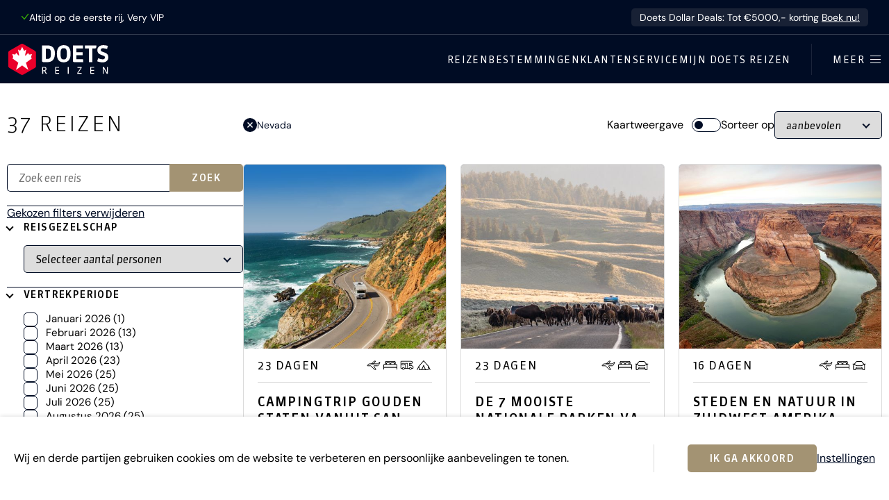

--- FILE ---
content_type: text/html; charset=utf-8
request_url: https://www.doetsreizen.nl/reizen/?staat=50
body_size: 38400
content:

<!doctype html>
<html class="no-js" lang="nl">
<head>
    <meta charset="utf-8">
    <meta name="viewport" content="width=device-width, initial-scale=1">

    <title>Reizen | Doets Reizen</title>

    <meta name="description" content="Droomreizen met toegang tot de mooiste plekken. Altijd de beste beleving! Ontdek de unieke vakantiereizen van Doets Reizen.">
    <meta name="author" content="Doets Reizen">
    <link rel="author" href="/humans.txt">
    <meta http-equiv="x-ua-compatible" content="ie=edge">

    
        <link rel="preconnect" href="https://assets.doetsreizen.nl">
    

    

    <link rel="search" type="application/opensearchdescription+xml" title="Zoeken" href="https://www.doetsreizen.nl/opensearch.xml">

    <meta property="og:locale" content="nl_NL">
    <meta property="og:site_name" content="Doets Reizen">

    <meta property="og:title" content="Doets Reizen">
    <meta property="og:url" content="https://www.doetsreizen.nl/reizen/?staat=50">
    <meta property="og:description" content="Droomreizen met toegang tot de mooiste plekken. Altijd de beste beleving! Ontdek de unieke vakantiereizen van Doets Reizen.">
    <meta property="og:image" content="https://assets.doetsreizen.nl/static/www/images/doets_reizen-open_graph.jpg">
    <meta property="og:type" content="website">

    <link rel="apple-touch-icon" sizes="180x180" href="https://assets.doetsreizen.nl/static/www/base/favicons/apple-touch-icon.png">
    <link rel="icon" type="image/png" href="https://assets.doetsreizen.nl/static/www/base/favicons/favicon-32x32.13e8c19c0df7.png" sizes="32x32">
    <link rel="icon" type="image/png" href="https://assets.doetsreizen.nl/static/www/base/favicons/favicon-16x16.b02bd1d94185.png" sizes="16x16">
    <link rel="manifest" href="/favconfig/manifest.json">
    <link rel="mask-icon" href="https://assets.doetsreizen.nl/static/www/base/favicons/safari-pinned-tab.svg" color="#ea002a">
    <link rel="shortcut icon" href="https://assets.doetsreizen.nl/static/www/base/favicons/favicon.909bec0d6733.ico">
    <meta name="msapplication-config" content="/favconfig/browserconfig.xml">
    <meta name="msapplication-TileColor" content="#00256f">
    <meta name="theme-color" content="#ffffff">

    
    
        <script nonce="">
            window.__dynamic_base__ = "https://assets.doetsreizen.nl/static/www"
        </script>
        <link  rel="stylesheet" href="https://assets.doetsreizen.nl/static/www/main-83e13f63.css" />
<script type="module" crossorigin="" src="https://assets.doetsreizen.nl/static/www/main-883d7978.js"></script>
<link href="https://assets.doetsreizen.nl/static/www/index-af4deb1f.js" type="text/javascript" crossorigin="anonymous" rel="modulepreload" as="script" />
<link href="https://assets.doetsreizen.nl/static/www/ladda-d2bf60a1.js" type="text/javascript" crossorigin="anonymous" rel="modulepreload" as="script" />
<link href="https://assets.doetsreizen.nl/static/www/utils-cff6b2dd.js" type="text/javascript" crossorigin="anonymous" rel="modulepreload" as="script" />
    

    
        <script async src="https://cms.doetsreizen.nl/features.js" nonce=""></script>
    

    

    
        
            <script nonce="">
                var DNT = 'no';
                if (window.navigator.doNotTrack === '1') {
                    DNT = 'yes';
                }
                (function(i,s,o,g,r,a,m){i['GoogleAnalyticsObject']=r;i[r]=i[r]||function(){
                (i[r].q=i[r].q||[]).push(arguments)},i[r].l=1*new Date();a=s.createElement(o),
                m=s.getElementsByTagName(o)[0];a.async=1;a.src=g;m.parentNode.insertBefore(a,m)
                })(window,document,'script','https://www.google-analytics.com/analytics.js','ga');
                ga('create', 'UA-6828956-10', 'auto');
                ga('set', 'anonymizeIp', true);
                ga('set', 'dimension3',  DNT);
                ga('send', 'pageview');
            </script>
        

        <script nonce="">
            window.dataLayer = window.dataLayer || [];
            function gtag(){dataLayer.push(arguments);}
        </script>

        
            <script async src="https://www.googletagmanager.com/gtag/js?id=G-B8DRFQYKJL" nonce=""></script>
            <script nonce="">
                var DNT = 'no';
                if (window.navigator.doNotTrack === '1') {
                    DNT = 'yes';
                }
                gtag('js', new Date());

                gtag('config', 'G-B8DRFQYKJL');
                gtag('set', 'anonymizeIp', true);

                gtag('consent', 'default', {
                    'ad_storage': "denied",
                    'ad_user_data': "denied",
                    'ad_personalization': "denied",
                    'analytics_storage': "denied"
                });

                gtag('set', 'dimension3', DNT);
            </script>
        

        
            <script nonce="">
                gtag('event', 'page_loaded', {
                    content_group: 'trips_list'
                });

                (function(w,d,s,l,i){w[l]=w[l]||[];w[l].push({'gtm.start':
                new Date().getTime(),event:'gtm.js'});var f=d.getElementsByTagName(s)[0],
                j=d.createElement(s),dl=l!='dataLayer'?'&l='+l:'';j.async=true;j.src=
                'https://www.googletagmanager.com/gtm.js?id='+i+dl;f.parentNode.insertBefore(j,f);
                })(window,document,'script','dataLayer','GTM-P99DWQL3');
            </script>
        

        
            <script nonce="">
                (function(h,o,t,j,a,r){
                    h.hj=h.hj||function(){(h.hj.q=h.hj.q||[]).push(arguments)};
                    h._hjSettings={hjid:1522204,hjsv:6};
                    a=o.getElementsByTagName('head')[0];
                    r=o.createElement('script');r.async=1;
                    r.src=t+h._hjSettings.hjid+j+h._hjSettings.hjsv;
                    a.appendChild(r);
                })(window,document,'https://static.hotjar.com/c/hotjar-','.js?sv=');
            </script>
        

        
    

    

    <meta name="robots" content="noindex, follow">
    
    

    
    
        <link rel="next" href="https://www.doetsreizen.nl/reizen/?pagina=2&amp;staat=50"/>
    
    <link rel="canonical" href="https://www.doetsreizen.nl/reizen/"/>
    <script type="application/ld+json" nonce="">
        {
            "@context": "http://schema.org",
            "@type": "WebPage",
            "breadcrumb": {
                "@type": "BreadcrumbList",
                "itemListElement": [
                    {
                        "@type": "ListItem",
                        "position": 1,
                        "item": {"@id": "https://www.doetsreizen.nl/", "name": "Home"}
                    },
                    {
                        "@type": "ListItem",
                        "position": 2,
                        "item": {"@id": "https://www.doetsreizen.nl/reizen/", "name": "Reizen"}
                    }
                ]
            }
        }
    </script>

</head>

<body class="body--fixed-notice">

<a href="#content" class="d-skip-link">Ga direct naar inhoud</a>


<noscript><iframe src="https://www.googletagmanager.com/ns.html?id=GTM-P99DWQL3"
height="0" width="0" style="display:none;visibility:hidden"></iframe></noscript>



    



    <article class="fixed-notice js-fixed-notice ">
        <div class="fixed-notice-content">
            

            <div class="fixed-notice__usps">
                <span class="fixed-notice__usp">
                    <svg width="15" height="13" viewBox="0 0 15 13" fill="none" xmlns="http://www.w3.org/2000/svg" class="d-icon d-icon--size-xsmall d-icon--color-green d-icon--fill-none">
    <path
        d="M14.2002 1.86621L6.26562 12.1084L0.942383 5.8457L2.08594 4.87402L6.21094 9.72754L13.0146 0.948242L14.2002 1.86621Z"
        fill="currentColor"/>
</svg>

                    Altijd op de eerste rij, Very VIP
                </span>
            </div>

            
                <a class="fixed-notice-content__text" href="https://www.doetsreizen.nl/doets-dollar-deals/" target="_blank">
                    Doets Dollar Deals: Tot €5000,- korting
                    <span class="fixed-notice-content__link">Boek nu!</span>
                </a>
            
        </div>
    </article>






    

    <section id="cookie-notice" class="cookie-notice">
        <div class="container row-column-spacing cookie-notice-wrapper">
            <div class="cookie-notice-text article">
                <p>Wij en derde partijen gebruiken cookies om de website te verbeteren en persoonlijke aanbevelingen te tonen.</p>
            </div>

            <hr class="content-divider content-divider--vertical content-divider--vertical-flex u-margin-horizontal-large d-none-lte-grid-breakpoint">

            <div class="cookie-notice-buttons button-group">
                <button class="d-button js-cookies-accept" type="button" title="Ik ga akkoord">
                    Ik ga akkoord
                </button>

                <a class="link link--underline" href="/cookiebeleid/" title="Instellingen">
                    Instellingen
                </a>
            </div>
        </div>
    </section>





    


    
        

<header class="d-masthead" id="masthead" role="banner">
    <div class="d-masthead__wrapper">
        <div class="d-masthead-branding">
            <a class="d-masthead-branding__link" href="/">
                <svg xmlns="http://www.w3.org/2000/svg" width="160" height="50" viewBox="0 0 160 50" class="d-masthead-branding__image">
    <defs>
        <style>
            .branding__hexagon{fill:#ea002a;}
            .branding__maplestar{fill:#fff;}
            .branding__word-mark-character{fill:currentColor;}
        </style>
    </defs>
    <title>Doets Reizen</title>
    <g>
        <path class="branding__hexagon" d="M42.6,11.3L23.7,0.4c-1-0.6-2.2-0.6-3.2,0L1.6,11.3C0.6,11.9,0,13,0,14.1v21.8c0,1.1,0.6,2.2,1.6,2.7l18.9,10.9c0.5,0.3,1,0.4,1.6,0.4c0.5,0,1.1-0.1,1.6-0.4l18.9-10.9c1-0.6,1.6-1.6,1.6-2.7V14.1C44.1,13,43.5,11.9,42.6,11.3z"/>
        <path class="branding__maplestar" d="M32,41.9l-9.9-7.2l-9.9,7.2L16,30.3l-9.9-7.2l1.4-0.8c0.4-0.3,0.4-0.6,0.2-1.3l-1.4-4.6l3.6,0.8c1,0.2,1.3,0,1.5-0.6l1-2.1l3.6,4c0.6,0.8,1.5,0.3,1.2-0.8l-1.7-8.4l2.6,1.5c0.4,0.3,0.9,0.3,1.1-0.2l0,0.1L22.1,5l2.8,5.8l0-0.1c0.3,0.5,0.7,0.4,1.1,0.2l2.6-1.5l-1.7,8.4c-0.3,1.1,0.6,1.6,1.2,0.8l3.6-4l1,2.1c0.3,0.6,0.5,0.8,1.5,0.6l3.6-0.8l-1.4,4.6c-0.2,0.7-0.2,1,0.2,1.3l1.4,0.8l-9.9,7.2L32,41.9z"/>
    </g>
    <g>
        <path class="branding__word-mark-character" d="M62.7,2.7h-8.8v24.7c0,1.1,0.9,2,2,2h6.9c5.3,0,11.7-2.4,11.7-13.8C74.5,7,70.5,2.7,62.7,2.7z M62.7,24.2h-2.8V7.9h2.9c3.1,0,5.3,0.6,5.3,7.7C68.1,21.5,67.3,24.2,62.7,24.2z"/>
        <path class="branding__word-mark-character" d="M88.6,2.3c-5,0-11,2.4-11,13.8c0,9.2,3.6,13.6,11,13.6c7.3,0,11-4.6,11-13.7C99.6,6.8,96,2.3,88.6,2.3zM88.6,25c-2.3,0-5.1,0-5.1-8.9c0-9,2.7-9,5.1-9c2.3,0,5.1,0,5.1,9C93.7,25,90.9,25,88.6,25z"/>
        <path class="branding__word-mark-character" d="M103.3,2.7v24.7c0,1.1,0.9,2,2,2h14.6l-0.4-4.8H109v-6.3h9.9v-4.8H109v-6h10.5V2.7H103.3z"/>
        <path class="branding__word-mark-character" d="M128.8,29.4h5.7V7.5h4.2c1.1,0,2-0.9,2-2V2.7h-18.1v4.8h6.2V29.4z"/>
        <path class="branding__word-mark-character" d="M142.2,28.1l0.3,0.1c3.9,1.3,5.9,1.6,8.2,1.6c5.6,0,9.3-3.2,9.3-8.2c0-3.6-1.8-6-5.6-7.4l0,0l-4.1-1.5c-1.8-0.7-2.4-1.3-2.4-2.6c0-1.2,0.3-2.9,3.3-2.9c1.3,0,2.7,0.2,6.4,1l0.4,0.1l1.2-4.9l-0.4-0.1c-3.6-0.9-5.4-1-7.1-1c-5.7,0-9.3,3.2-9.3,8.1c0,3.4,1.8,5.8,5.6,7.2l4.1,1.5c1.8,0.7,2.4,1.4,2.4,2.8c0,1.9-1.1,3-3.2,3c-1.6,0-2.4-0.1-7.3-1.5l-0.4-0.1L142.2,28.1z"/>
    </g>
    <g>
        <path class="branding__word-mark-character" d="M61.5,48.1c-0.2,0-0.4,0.1-0.6,0.1c-0.8,0-1.2-0.3-1.6-1.1l-1.7-3.4h-1.9v4.4h-1.5V37.1h3.4c2.1,0,3.4,0.9,3.4,3.1c0,1.6-0.7,2.5-2.1,3l1.6,3c0.2,0.4,0.3,0.5,0.7,0.5c0.1,0,0.2,0,0.3,0V48.1z M57.5,38.3h-1.9v4.1h1.8c1.3,0,2.1-0.7,2.1-2.1C59.5,39.1,58.9,38.3,57.5,38.3z"/>
        <path class="branding__word-mark-character" d="M75,48.1V37.1h6.2v1.3h-4.7v3.5h4.5v1.3h-4.5v3.6h4.7l0.1,1.3H75z"/>
        <path class="branding__word-mark-character" d="M95.1,48.1V37.1h1.5v10.9H95.1z"/>
        <path class="branding__word-mark-character" d="M110.3,48.1v-1.4l5.5-8.2h-5.1l-0.1-1.3h6.7v1.4l-5.6,8.2h5.5l0.1,1.3H110.3z"/>
        <path class="branding__word-mark-character" d="M131.1,48.1V37.1h6.2v1.3h-4.7v3.5h4.5v1.3h-4.5v3.6h4.7l0.1,1.3H131.1z"/>
        <path class="branding__word-mark-character" d="M157.4,48.1l-4.3-7.7c-0.2-0.4-0.4-0.8-0.5-1.2h-0.1c0,0.4,0.1,0.8,0.1,1.2v7.7h-1.4V37.1h1.7l4.2,7.5c0.2,0.3,0.4,0.7,0.5,1.1h0.1c0-0.4,0-0.8,0-1.1v-7.5h1.4v10.9H157.4z"/>
</g>
</svg>

            </a>
        </div>

        <div class="d-masthead-navigation__wrapper">
            <nav class="d-masthead-navigation" role="navigation">
                <ul class="d-masthead-navigation__list">
                    <li class="d-masthead-navigation__list-item">
                        <a class="d-masthead-navigation__link" href="/reizen/" title="Reizen">Reizen</a>
                    </li>
                    <li class="d-masthead-navigation__list-item">
                        <a class="d-masthead-navigation__link" href="/vakantie/" title="Bestemmingen">Bestemmingen</a>
                    </li>
                    <li class="d-masthead-navigation__list-item">
                        <a class="d-masthead-navigation__link" href="/klantenservice/" title="Klantenservice">Klantenservice</a>
                    </li>
                    <li class="d-masthead-navigation__list-item d-masthead-navigation__list-item--portal">
                        <a class="d-masthead-navigation__link" href="https://mijn.doetsreizen.nl" title="Mijn Doets Reizen">Mijn Doets Reizen</a>
                    </li>
                </ul>
            </nav>

            <hr class="d-masthead-navigation__divider" />
            <!-- flyout -->
            <button class="d-masthead-flyout__button js-masthead-flyout-button" type="button" title="Open / sluit menu">
                <span class="d-masthead-flyout__button-label">Meer</span>
                <div class="d-masthead-flyout__button-icon">
                    <i class="d-masthead-flyout__button-stick d-masthead-flyout__button-stick--top"></i>
                    <i class="d-masthead-flyout__button-stick d-masthead-flyout__button-stick--middle d-masthead-flyout__button-stick--middle-a"></i>
                    <i class="d-masthead-flyout__button-stick d-masthead-flyout__button-stick--middle d-masthead-flyout__button-stick--middle-b"></i>
                    <i class="d-masthead-flyout__button-stick d-masthead-flyout__button-stick--bottom"></i>
                </div>
            </button>
        </div>
    </div>
</header>

<!-- TODO: This is the old menu, remove in the next phase -->


<section class="masthead-flyout js-masthead-flyout">
     <div class="masthead-flyout__wrapper">
         <div class="masthead-flyout__main">
             <div class="masthead-flyout__main-top">
                 <button class="masthead-flyout-button masthead-flyout-button--active masthead-flyout-button--fixed js-masthead-flyout-button" type="button" title="Open / sluit menu">
                     <span class="masthead-flyout-button__label masthead-flyout-button__label--open">Meer</span>
                     <span class="masthead-flyout-button__label masthead-flyout-button__label--close">Sluiten</span>
                     <div class="masthead-flyout-button__icon">
                         <i class="masthead-flyout-button__stick masthead-flyout-button__stick--top"></i>
                         <i class="masthead-flyout-button__stick masthead-flyout-button__stick--middle masthead-flyout-button__stick--middle-a"></i>
                         <i class="masthead-flyout-button__stick masthead-flyout-button__stick--middle masthead-flyout-button__stick--middle-b"></i>
                         <i class="masthead-flyout-button__stick masthead-flyout-button__stick--bottom"></i>
                     </div>
                 </button>
             </div>
             <section class="flyout-navigation">

                 <form class="form" action="/zoeken/" method="get">
                     <div class="fieldwrapper fieldwrapper--combined">
                         <input class="input-field input-field--combined" name="q" type="search" placeholder="Vul een zoekwoord in">
                         <button class="button button--primary button--combined" type="submit">Zoek</button>
                     </div>
                 </form>

                 <ul class="flyout-navigation-list">
                     <li class="flyout-navigation-list__item">
                         <a class="flyout-navigation-link flyout-navigation-link--icon" href="https://mijn.doetsreizen.nl">
                             <span class="icon-label icon--spacing-right">Mijn Doets Reizen</span>
                             
                         </a>
                     </li>
                 </ul>
                 
                     <hr class="flyout-navigation-divider"><ul class="flyout-navigation-list"><li class="flyout-navigation-list__item"><a class="flyout-navigation-link" href="/reizen/">Reizen</a></li><li class="flyout-navigation-list__item"><a class="flyout-navigation-link" href="/vakantie/">Bestemmingen</a></li><li class="flyout-navigation-list__item"><a class="flyout-navigation-link" href="/klantenservice/">Klantenservice</a></li></ul><hr class="flyout-navigation-divider"><ul class="flyout-navigation-list"><li class="flyout-navigation-list__item"><a class="flyout-navigation-link" href="https://www.doetsreizen.nl/reisoverzicht/zomer-2026/">Reizen zomer 2026</a></li><li class="flyout-navigation-list__item"><a class="flyout-navigation-link" href="https://www.doetsreizen.nl/reisalert-2027/">Reisalert 2027</a></li><li class="flyout-navigation-list__item"><a class="flyout-navigation-link" href="https://www.doetsreizen.nl/campertool/">Campertool</a></li><li class="flyout-navigation-list__item"><a class="flyout-navigation-link" href="https://www.doetsreizen.nl/excursies">Excursies</a></li><li class="flyout-navigation-list__item"><a class="flyout-navigation-link" href="https://www.doetsreizen.nl/afspraak-maken/">Afspraak maken</a></li><li class="flyout-navigation-list__item"><a class="flyout-navigation-link" href="https://www.doetsreizen.nl/contact/">Contact</a></li><li class="flyout-navigation-list__item"><a class="flyout-navigation-link" href="https://www.doetsreizen.nl/reisblog">Reisblog</a></li><li class="flyout-navigation-list__item"><a class="flyout-navigation-link" href="https://www.doetsreizen.nl/reisblog/mijn-doets-reizen-reisinformatie/">Mijn Doets omgeving</a></li><li class="flyout-navigation-list__item"><a class="flyout-navigation-link" href="https://www.doetsreizen.nl/geef-een-cadeaubon/">Cadeaubon Doets Reizen</a></li><li class="flyout-navigation-list__item"><a class="flyout-navigation-link" href="https://www.doetsreizen.nl/veelgestelde-vragen/">Veelgestelde vragen</a></li><li class="flyout-navigation-list__item"><a class="flyout-navigation-link" href="https://www.doetsreizen.nl/co2-meter-van-doets-reizen/">CO-2 meter van Milieu Centraal</a></li><li class="flyout-navigation-list__item"><a class="flyout-navigation-link" href="https://www.doetsreizen.nl/vacature/">Vacatures</a></li><li class="flyout-navigation-list__item"><a class="flyout-navigation-link" href="https://www.doetsreizen.nl/team/">Het Doets Team</a></li></ul>
                 
             </section>

             
             
                 <section class="flyout-contact"><header class="flyout-contact__header"><h1 class="d-title d-title--size-xlarge">Persoonlijk reisadvies?</h1></header><div class="flyout-contact__cta"><a class="d-button" href="/afspraak-maken/"><svg width="25" height="24" viewBox="0 0 25 24" fill="none" xmlns="http://www.w3.org/2000/svg" class="d-icon"><path
        d="M6.1875 0.924805V2.7666H12.1191V0.924805H12.707V2.7666H18.709V0.924805H19.2969V2.7666H21.0928C22.7392 2.76664 24.0752 4.1461 24.0752 5.83691V20.5811C24.0752 22.2718 22.7392 23.6513 21.0928 23.6514H3.90723C2.2608 23.6513 0.924832 22.2718 0.924805 20.5811V5.83691C0.924805 4.14605 2.26118 2.7666 3.90918 2.7666H5.59961V0.924805H6.1875ZM3.90723 3.36719C2.59077 3.36723 1.51465 4.47335 1.51465 5.83691V20.5811C1.51468 21.9446 2.58927 23.0498 3.90723 23.0498H21.0928C22.3985 23.0498 23.4655 21.9651 23.4854 20.6191V5.83691C23.4854 4.47335 22.4089 3.36719 21.0908 3.36719H19.2959V5.22168H18.708V3.36719H12.7061V5.22168H12.1182V3.36719H6.18555V5.22168H5.59766V3.36719H3.90723Z"
        fill="currentColor" stroke="currentColor" stroke-width="0.15"/><path
        d="M6.80566 10.5742C7.91358 10.5744 8.80957 11.5017 8.80957 12.6377C8.80938 13.7735 7.91346 14.7001 6.80566 14.7002C5.69775 14.7002 4.80098 13.7736 4.80078 12.6377C4.80078 11.5016 5.69922 10.5742 6.80566 10.5742ZM6.80566 11.1758C6.02759 11.1758 5.39062 11.8285 5.39062 12.6357C5.39063 13.4429 6.02759 14.0957 6.80566 14.0957C7.58362 14.0956 8.2207 13.4428 8.2207 12.6357C8.2207 11.8286 7.58363 11.1759 6.80566 11.1758Z"
        fill="currentColor" stroke="currentColor" stroke-width="0.15"/><path
        d="M18.0913 10.5742C19.1992 10.5744 20.0952 11.5017 20.0952 12.6377C20.095 13.7735 19.1991 14.7001 18.0913 14.7002C16.9834 14.7002 16.0866 13.7736 16.0864 12.6377C16.0864 11.5016 16.9849 10.5742 18.0913 10.5742ZM18.0913 11.1758C17.3132 11.1758 16.6763 11.8285 16.6763 12.6357C16.6763 13.4429 17.3132 14.0957 18.0913 14.0957C18.8693 14.0956 19.5063 13.4429 19.5063 12.6357C19.5063 11.8286 18.8693 11.1759 18.0913 11.1758Z"
        fill="currentColor" stroke="currentColor" stroke-width="0.15"/><path
        d="M12.4189 10.5742C13.5269 10.5744 14.4229 11.5017 14.4229 12.6377C14.4227 13.7735 13.5267 14.7001 12.4189 14.7002C11.311 14.7002 10.4143 13.7736 10.4141 12.6377C10.4141 11.5016 11.3125 10.5742 12.4189 10.5742ZM12.4189 11.1758C11.6409 11.1758 11.0039 11.8285 11.0039 12.6357C11.0039 13.4429 11.6409 14.0957 12.4189 14.0957C13.1969 14.0956 13.834 13.4429 13.834 12.6357C13.834 11.8286 13.1969 11.1759 12.4189 11.1758Z"
        fill="currentColor" stroke="currentColor" stroke-width="0.15"/><path
        d="M6.80566 16.0693C7.91358 16.0695 8.80957 16.9968 8.80957 18.1328C8.80938 19.2686 7.91346 20.1952 6.80566 20.1953C5.69775 20.1953 4.80098 19.2687 4.80078 18.1328C4.80078 16.9967 5.69922 16.0693 6.80566 16.0693ZM6.80566 16.6709C6.02759 16.6709 5.39062 17.3237 5.39062 18.1309C5.39063 18.9381 6.02759 19.5908 6.80566 19.5908C7.58362 19.5907 8.2207 18.938 8.2207 18.1309C8.2207 17.3237 7.58363 16.671 6.80566 16.6709Z"
        fill="currentColor" stroke="currentColor" stroke-width="0.15"/><path
        d="M12.4189 16.0693C13.5269 16.0695 14.4229 16.9968 14.4229 18.1328C14.4227 19.2686 13.5267 20.1952 12.4189 20.1953C11.311 20.1953 10.4143 19.2687 10.4141 18.1328C10.4141 16.9967 11.3125 16.0693 12.4189 16.0693ZM12.4189 16.6709C11.6409 16.6709 11.0039 17.3237 11.0039 18.1309C11.0039 18.9381 11.6409 19.5908 12.4189 19.5908C13.1969 19.5907 13.834 18.938 13.834 18.1309C13.834 17.3237 13.1969 16.671 12.4189 16.6709Z"
        fill="currentColor" stroke="currentColor" stroke-width="0.15"/><path
        d="M18.0913 16.0693C19.1992 16.0695 20.0952 16.9968 20.0952 18.1328C20.095 19.2686 19.1991 20.1952 18.0913 20.1953C16.9834 20.1953 16.0866 19.2687 16.0864 18.1328C16.0864 16.9967 16.9849 16.0693 18.0913 16.0693ZM18.0913 16.6709C17.3132 16.6709 16.6763 17.3237 16.6763 18.1309C16.6763 18.9381 17.3132 19.5908 18.0913 19.5908C18.8693 19.5907 19.5063 18.938 19.5063 18.1309C19.5063 17.3237 18.8693 16.671 18.0913 16.6709Z"
        fill="currentColor" stroke="currentColor" stroke-width="0.15"/><path d="M21.064 7.12598V7.72754H3.83057V7.12598H21.064Z" fill="currentColor" stroke="currentColor" stroke-width="0.15"/></svg>

                                 Plan een afspraak
                             </a></div><div class="flyout-contact__link"><a class="flyout-contact-link flyout-contact-link--primary" href="/cdn-cgi/l/email-protection#cca5a2aaa38ca8a3a9b8bfbea9a5b6a9a2e2a2a0"><span class="__cf_email__" data-cfemail="1f767179705f7b707a6b6c6d7a76657a71317173">[email&#160;protected]</span></a></div><div class="flyout-contact__link"><a class="flyout-contact-link" href="tel:+31725753333">072 - 575 33 33</a></div><footer class="flyout-contact__footer">Vandaag 09:00 - 17:30</footer></section>
             
         </div>
         <div class="masthead-flyout__secondary">
             <section class="flyout-filters">
                 <section class="flyout-filters-column">
                     <header class="flyout-filters-column__header">
                         <h1 class="d-title">Soort reizen</h1>
                     </header>
                     <ul class="flyout-filters-list">
                         <li class="flyout-filters-list__item">
                             <a class="flyout-filters-link" href="/camperrondreizen/">Camperrondreizen</a>
                         </li>
                         
                             <li class="flyout-filters-list__item"><a class="flyout-filters-link" href="/reizen/?reissoort=2">Autorondreizen</a></li><li class="flyout-filters-list__item"><a class="flyout-filters-link" href="/reizen/?reissoort=6">Treinreizen</a></li><li class="flyout-filters-list__item"><a class="flyout-filters-link" href="/reizen/?reissoort=12">Doets Deep Desires</a></li><li class="flyout-filters-list__item"><a class="flyout-filters-link" href="/reizen/?reissoort=3">Stedentrips</a></li><li class="flyout-filters-list__item"><a class="flyout-filters-link" href="/reizen/?reissoort=9">Wintersport</a></li><li class="flyout-filters-list__item"><a class="flyout-filters-link" href="/reizen/?reissoort=10">Safari&#x27;s</a></li><li class="flyout-filters-list__item"><a class="flyout-filters-link" href="/reizen/?reissoort=4">Zonvakanties</a></li><li class="flyout-filters-list__item"><a class="flyout-filters-link" href="/reizen/?reissoort=11">Familievakanties</a></li><li class="flyout-filters-list__item"><a class="flyout-filters-link" href="/reizen/?reissoort=8">Golfvakanties</a></li><li class="flyout-filters-list__item"><a class="flyout-filters-link" href="/reizen/?reissoort=7">Groepsreizen</a></li>
                         
                     </ul>
                 </section>
                 <section class="flyout-filters-column">
                     <header class="flyout-filters-column__header">
                         <h1 class="d-title">Bestemmingen</h1>
                     </header>
                     <ul class="flyout-filters-list">
                         
                             <li class="flyout-filters-list__item"><a class="flyout-filters-link" href="/reizen/?gebied=10">Zuidwest Amerika</a></li><li class="flyout-filters-list__item"><a class="flyout-filters-link" href="/reizen/?gebied=21">West Canada</a></li><li class="flyout-filters-list__item"><a class="flyout-filters-link" href="/reizen/?land=4">IJsland</a></li><li class="flyout-filters-list__item"><a class="flyout-filters-link" href="/reizen/?land=3128">Noorwegen</a></li><li class="flyout-filters-list__item"><a class="flyout-filters-link" href="/reizen/?land=3129">Zweden</a></li><li class="flyout-filters-list__item"><a class="flyout-filters-link" href="/reizen/?land=3213">Finland</a></li><li class="flyout-filters-list__item"><a class="flyout-filters-link" href="/reizen/?land=3011">China</a></li><li class="flyout-filters-list__item"><a class="flyout-filters-link" href="/reizen/?land=3040">Japan</a></li><li class="flyout-filters-list__item"><a class="flyout-filters-link" href="/reizen/?staat=31">Florida</a></li><li class="flyout-filters-list__item"><a class="flyout-filters-link" href="/reizen/?gebied=19">Noordwest Amerika</a></li><li class="flyout-filters-list__item"><a class="flyout-filters-link" href="/reizen/?gebied=18">Rockies &amp; Texas</a></li><li class="flyout-filters-list__item"><a class="flyout-filters-link" href="/reizen/?gebied=2359">Zuidoost Amerika</a></li><li class="flyout-filters-list__item"><a class="flyout-filters-link" href="/reizen/?gebied=8">Deep South</a></li><li class="flyout-filters-list__item"><a class="flyout-filters-link" href="/reizen/?gebied=16">Noordoost Amerika</a></li><li class="flyout-filters-list__item"><a class="flyout-filters-link" href="/reizen/?gebied=17">New England</a></li><li class="flyout-filters-list__item"><a class="flyout-filters-link" href="/reizen/?staat=33">Hawaii</a></li><li class="flyout-filters-list__item"><a class="flyout-filters-link" href="/reizen/?staat=23">Alaska</a></li><li class="flyout-filters-list__item"><a class="flyout-filters-link" href="/reizen/?provincie=85">Yukon</a></li><li class="flyout-filters-list__item"><a class="flyout-filters-link" href="/reizen/?gebied=12">Oost Canada</a></li><li class="flyout-filters-list__item"><a class="flyout-filters-link" href="/reizen/?gebied=9">Atlantisch Canada</a></li>
                         
                     </ul>
                 </section>
             </section>
         </div>
     </div>
 </section>




    

    <div class="site-content " id="content">
        
<div class="d-page">
    <div class="d-container">
        <div class="d-overview-list">
            <aside class="d-overview-list__filters" role="complementary">
                <a href="#results" class="d-skip-link">Ga direct naar resultaten</a>
                <section class="d-overview-filter">
                    <header class="d-overview-filter__header">
                        <h2 class="d-title d-title--size-xlarge js-results-count">
                            <span class="d-overview-filter__total">37</span> Reizen
                        </h2>
                        <button class="d-button d-button--link js-trip-list-filter-flyout-button d-none-tablet-landscape" type="button" title="Open filter">
                            <svg xmlns="http://www.w3.org/2000/svg" width="18" height="18" viewBox="0 0 18 18" class="d-icon">
    <path d="M0,14v2h6v-2H0z M0,2v2h10V2H0z M10,18v-2h8v-2h-8v-2H8v6H10z M4,6v2H0v2h4v2h2V6H4z M18,10V8H8v2H18z M12,6h2V4h4V2h-4V0h-2V6z"/>
</svg>

                            Filter
                        </button>
                    </header>

                    <div class="d-overview-filter__flyout js-trip-list-filter-flyout">
                        <div class="d-overview-filter__flyout-wrapper">
                            <form class="js-trip-list-filter-form" method="get" data-fetch-trips-url="/trips-list-filter/">
                                <input type="hidden" name="routekaart" value="">
                                <input type="hidden" name="ot" class="js-ordering-type">

                                <div class="d-overview-filter__groups">
                                    <div class="d-overview-filter__group">
                                        <div class="d-fieldholder">
                                            <div class="d-fieldwrapper d-fieldwrapper--combined">
                                                <input class="d-input-field" name="zoekopdracht" type="search" placeholder="Zoek een reis" value="" />
                                                <button type="submit" class="d-button">Zoek</button>
                                            </div>
                                        </div>
                                    </div>

                                    <div class="d-overview-filter__group d-none-tablet">
                                        <div class="d-fieldholder">
                                            <label for="order-resultaat-flyout">Sorteer op</label>
                                            <div class="d-fieldwrapper">
                                                <div class="d-select">
                                                    <select name="o" id="order-resultaat-flyout" class="d-input-field d-input-field--select js-order-resultaat">
                                                        <option value="aanbevolen" data-ordering-type="asc" >aanbevolen</option>
                                                        <option value="prijs" data-ordering-type="asc" >laagste prijs</option>
                                                        <option value="prijs" data-ordering-type="desc" >hoogste prijs</option>
                                                        <option value="gewijzigd" data-ordering-type="desc" >nieuwste reis</option>
                                                        <option value="duurzaamheid" data-ordering-type="asc" >duurzaamheid</option>
                                                    </select>
                                                </div>
                                            </div>
                                        </div>
                                    </div>

                                    <a class="d-link d-link--underlined d-overview-filter__clear js-clear-filters" href="/reizen/">
                                        Gekozen filters verwijderen
                                    </a>

                                    
                                        <details class="d-overview-filter__group" id="gezelschap" open>
                                            <summary class="d-overview-filter__group-header">Reisgezelschap</summary>
                                            <div class="d-overview-filter__group-body">
                                                <section>
                                                    <div class="d-fieldholder">
                                                        <div class="d-fieldwrapper">
                                                            <div class="d-select">
                                                                <select class="d-input-field d-input-field--select" id="id_gezelschap" name="gezelschap" >
                                                                    <option value="" data-text="Selecteer aantal personen">Selecteer aantal personen</option>
                                                                    
                                                                        <option value="1" data-text="1 persoon" >1 persoon</option>
                                                                    
                                                                        <option value="2" data-text="2 personen" >2 personen</option>
                                                                    
                                                                        <option value="3" data-text="3 personen" >3 personen</option>
                                                                    
                                                                        <option value="4" data-text="4 personen" >4 personen</option>
                                                                    
                                                                        <option value="5" data-text="5 personen" >5 personen</option>
                                                                    
                                                                        <option value="6" data-text="6 personen" >6 personen</option>
                                                                    
                                                                        <option value="7" data-text="7 personen" >7 personen</option>
                                                                    
                                                                        <option value="8" data-text="8 personen" >8 personen</option>
                                                                    
                                                                        <option value="9" data-text="9 personen" disabled>9 personen</option>
                                                                    
                                                                        <option value="10" data-text="10 personen" disabled>10 personen</option>
                                                                    
                                                                </select>
                                                            </div>
                                                        </div>
                                                    </div>
                                                </section>
                                            </div>
                                        </details>
                                    

                                    
                                        <details class="d-overview-filter__group" id="vertrekperiode" open>
                                            <summary class="d-overview-filter__group-header">Vertrekperiode</summary>
                                            <div class="d-overview-filter__group-body">
                                                <ul class="d-list" data-show-list-items="12">
                                                    
                                                        <li class="d-list__item">
                                                            <label class="d-control d-control--checkbox d-overview-filter__checkbox">
                                                                <input class="d-input-field d-input-field--checkbox" name="periode" type="checkbox" value="2026-01-01" >
                                                                <span class="d-control__indicator"></span>
                                                                <span class="d-control__label">Januari 2026 <span class="js-result-counter"> (1)</span></span>
                                                            </label>
                                                        </li>
                                                    
                                                        <li class="d-list__item">
                                                            <label class="d-control d-control--checkbox d-overview-filter__checkbox">
                                                                <input class="d-input-field d-input-field--checkbox" name="periode" type="checkbox" value="2026-02-01" >
                                                                <span class="d-control__indicator"></span>
                                                                <span class="d-control__label">Februari 2026 <span class="js-result-counter"> (13)</span></span>
                                                            </label>
                                                        </li>
                                                    
                                                        <li class="d-list__item">
                                                            <label class="d-control d-control--checkbox d-overview-filter__checkbox">
                                                                <input class="d-input-field d-input-field--checkbox" name="periode" type="checkbox" value="2026-03-01" >
                                                                <span class="d-control__indicator"></span>
                                                                <span class="d-control__label">Maart 2026 <span class="js-result-counter"> (13)</span></span>
                                                            </label>
                                                        </li>
                                                    
                                                        <li class="d-list__item">
                                                            <label class="d-control d-control--checkbox d-overview-filter__checkbox">
                                                                <input class="d-input-field d-input-field--checkbox" name="periode" type="checkbox" value="2026-04-01" >
                                                                <span class="d-control__indicator"></span>
                                                                <span class="d-control__label">April 2026 <span class="js-result-counter"> (23)</span></span>
                                                            </label>
                                                        </li>
                                                    
                                                        <li class="d-list__item">
                                                            <label class="d-control d-control--checkbox d-overview-filter__checkbox">
                                                                <input class="d-input-field d-input-field--checkbox" name="periode" type="checkbox" value="2026-05-01" >
                                                                <span class="d-control__indicator"></span>
                                                                <span class="d-control__label">Mei 2026 <span class="js-result-counter"> (25)</span></span>
                                                            </label>
                                                        </li>
                                                    
                                                        <li class="d-list__item">
                                                            <label class="d-control d-control--checkbox d-overview-filter__checkbox">
                                                                <input class="d-input-field d-input-field--checkbox" name="periode" type="checkbox" value="2026-06-01" >
                                                                <span class="d-control__indicator"></span>
                                                                <span class="d-control__label">Juni 2026 <span class="js-result-counter"> (25)</span></span>
                                                            </label>
                                                        </li>
                                                    
                                                        <li class="d-list__item">
                                                            <label class="d-control d-control--checkbox d-overview-filter__checkbox">
                                                                <input class="d-input-field d-input-field--checkbox" name="periode" type="checkbox" value="2026-07-01" >
                                                                <span class="d-control__indicator"></span>
                                                                <span class="d-control__label">Juli 2026 <span class="js-result-counter"> (25)</span></span>
                                                            </label>
                                                        </li>
                                                    
                                                        <li class="d-list__item">
                                                            <label class="d-control d-control--checkbox d-overview-filter__checkbox">
                                                                <input class="d-input-field d-input-field--checkbox" name="periode" type="checkbox" value="2026-08-01" >
                                                                <span class="d-control__indicator"></span>
                                                                <span class="d-control__label">Augustus 2026 <span class="js-result-counter"> (25)</span></span>
                                                            </label>
                                                        </li>
                                                    
                                                        <li class="d-list__item">
                                                            <label class="d-control d-control--checkbox d-overview-filter__checkbox">
                                                                <input class="d-input-field d-input-field--checkbox" name="periode" type="checkbox" value="2026-09-01" >
                                                                <span class="d-control__indicator"></span>
                                                                <span class="d-control__label">September 2026 <span class="js-result-counter"> (25)</span></span>
                                                            </label>
                                                        </li>
                                                    
                                                        <li class="d-list__item">
                                                            <label class="d-control d-control--checkbox d-overview-filter__checkbox">
                                                                <input class="d-input-field d-input-field--checkbox" name="periode" type="checkbox" value="2026-10-01" >
                                                                <span class="d-control__indicator"></span>
                                                                <span class="d-control__label">Oktober 2026 <span class="js-result-counter"> (24)</span></span>
                                                            </label>
                                                        </li>
                                                    
                                                        <li class="d-list__item">
                                                            <label class="d-control d-control--checkbox d-overview-filter__checkbox">
                                                                <input class="d-input-field d-input-field--checkbox" name="periode" type="checkbox" value="2026-11-01" >
                                                                <span class="d-control__indicator"></span>
                                                                <span class="d-control__label">November 2026 <span class="js-result-counter"> (1)</span></span>
                                                            </label>
                                                        </li>
                                                    
                                                </ul>

                                                
                                            </div>
                                        </details>
                                    

                                    
                                        <details class="d-overview-filter__group" id="reisduur" open>
                                            <summary class="d-overview-filter__group-header">Reisduur</summary>

                                            <div class="d-overview-filter__group-body">
                                                <ul class="d-list">
                                                    
                                                        <li class="d-list__item">
                                                            <label class="d-control d-control--checkbox d-overview-filter__checkbox">
                                                                <input class="d-input-field d-input-field--checkbox" name="reisduur" type="checkbox" value="1" >
                                                                <span class="d-control__indicator"></span>
                                                                <span class="d-control__label">tot en met 9 dagen <span class="js-result-counter">(7)</span></span>
                                                            </label>
                                                        </li>
                                                    
                                                        <li class="d-list__item">
                                                            <label class="d-control d-control--checkbox d-overview-filter__checkbox">
                                                                <input class="d-input-field d-input-field--checkbox" name="reisduur" type="checkbox" value="2" >
                                                                <span class="d-control__indicator"></span>
                                                                <span class="d-control__label">10-16 dagen <span class="js-result-counter">(10)</span></span>
                                                            </label>
                                                        </li>
                                                    
                                                        <li class="d-list__item">
                                                            <label class="d-control d-control--checkbox d-overview-filter__checkbox">
                                                                <input class="d-input-field d-input-field--checkbox" name="reisduur" type="checkbox" value="3" >
                                                                <span class="d-control__indicator"></span>
                                                                <span class="d-control__label">17-23 dagen <span class="js-result-counter">(19)</span></span>
                                                            </label>
                                                        </li>
                                                    
                                                        <li class="d-list__item">
                                                            <label class="d-control d-control--checkbox d-overview-filter__checkbox">
                                                                <input class="d-input-field d-input-field--checkbox" name="reisduur" type="checkbox" value="4" >
                                                                <span class="d-control__indicator"></span>
                                                                <span class="d-control__label">24 of meer dagen <span class="js-result-counter">(4)</span></span>
                                                            </label>
                                                        </li>
                                                    
                                                </ul>
                                            </div>

                                        </details>
                                    

                                    
                                        <details class="d-overview-filter__group" id="reissoort" open>
                                            <summary class="d-overview-filter__group-header">Soort reis</summary>

                                            <div class="d-overview-filter__group-body">
                                                <ul class="d-list">
                                                    
                                                        <li class="d-list__item">
                                                            <label class="d-control d-control--checkbox d-overview-filter__checkbox">
                                                                <input class="d-input-field d-input-field--checkbox" name="reissoort" type="checkbox" value="2" >
                                                                <span class="d-control__indicator"></span>
                                                                <span class="d-control__label">Autorondreizen <span class="js-result-counter">(19)</span></span>
                                                            </label>
                                                        </li>
                                                    
                                                        <li class="d-list__item">
                                                            <label class="d-control d-control--checkbox d-overview-filter__checkbox">
                                                                <input class="d-input-field d-input-field--checkbox" name="reissoort" type="checkbox" value="1" >
                                                                <span class="d-control__indicator"></span>
                                                                <span class="d-control__label">Camperrondreizen <span class="js-result-counter">(11)</span></span>
                                                            </label>
                                                        </li>
                                                    
                                                        <li class="d-list__item">
                                                            <label class="d-control d-control--checkbox d-overview-filter__checkbox">
                                                                <input class="d-input-field d-input-field--checkbox" name="reissoort" type="checkbox" value="6" >
                                                                <span class="d-control__indicator"></span>
                                                                <span class="d-control__label">Treinreizen <span class="js-result-counter">(1)</span></span>
                                                            </label>
                                                        </li>
                                                    
                                                        <li class="d-list__item">
                                                            <label class="d-control d-control--checkbox d-overview-filter__checkbox">
                                                                <input class="d-input-field d-input-field--checkbox" name="reissoort" type="checkbox" value="12" >
                                                                <span class="d-control__indicator"></span>
                                                                <span class="d-control__label">Doets Deep Desires <span class="js-result-counter">(8)</span></span>
                                                            </label>
                                                        </li>
                                                    
                                                        <li class="d-list__item">
                                                            <label class="d-control d-control--checkbox d-overview-filter__checkbox">
                                                                <input class="d-input-field d-input-field--checkbox" name="reissoort" type="checkbox" value="3" >
                                                                <span class="d-control__indicator"></span>
                                                                <span class="d-control__label">Stedentrips <span class="js-result-counter">(6)</span></span>
                                                            </label>
                                                        </li>
                                                    
                                                        <li class="d-list__item">
                                                            <label class="d-control d-control--checkbox d-overview-filter__checkbox">
                                                                <input class="d-input-field d-input-field--checkbox" name="reissoort" type="checkbox" value="9" >
                                                                <span class="d-control__indicator"></span>
                                                                <span class="d-control__label">Wintersport <span class="js-result-counter">(2)</span></span>
                                                            </label>
                                                        </li>
                                                    
                                                        <li class="d-list__item">
                                                            <label class="d-control d-control--checkbox d-overview-filter__checkbox">
                                                                <input class="d-input-field d-input-field--checkbox" name="reissoort" type="checkbox" value="10" disabled>
                                                                <span class="d-control__indicator"></span>
                                                                <span class="d-control__label">Safari&#x27;s <span class="js-result-counter"></span></span>
                                                            </label>
                                                        </li>
                                                    
                                                        <li class="d-list__item">
                                                            <label class="d-control d-control--checkbox d-overview-filter__checkbox">
                                                                <input class="d-input-field d-input-field--checkbox" name="reissoort" type="checkbox" value="4" disabled>
                                                                <span class="d-control__indicator"></span>
                                                                <span class="d-control__label">Zonvakanties <span class="js-result-counter"></span></span>
                                                            </label>
                                                        </li>
                                                    
                                                        <li class="d-list__item">
                                                            <label class="d-control d-control--checkbox d-overview-filter__checkbox">
                                                                <input class="d-input-field d-input-field--checkbox" name="reissoort" type="checkbox" value="11" >
                                                                <span class="d-control__indicator"></span>
                                                                <span class="d-control__label">Familievakanties <span class="js-result-counter">(3)</span></span>
                                                            </label>
                                                        </li>
                                                    
                                                        <li class="d-list__item">
                                                            <label class="d-control d-control--checkbox d-overview-filter__checkbox">
                                                                <input class="d-input-field d-input-field--checkbox" name="reissoort" type="checkbox" value="8" disabled>
                                                                <span class="d-control__indicator"></span>
                                                                <span class="d-control__label">Golfvakanties <span class="js-result-counter"></span></span>
                                                            </label>
                                                        </li>
                                                    
                                                        <li class="d-list__item">
                                                            <label class="d-control d-control--checkbox d-overview-filter__checkbox">
                                                                <input class="d-input-field d-input-field--checkbox" name="reissoort" type="checkbox" value="7" >
                                                                <span class="d-control__indicator"></span>
                                                                <span class="d-control__label">Groepsreizen <span class="js-result-counter">(2)</span></span>
                                                            </label>
                                                        </li>
                                                    
                                                </ul>
                                            </div>
                                        </details>
                                    

                                    
                                        <details class="d-overview-filter__group" id="land" open>
                                            <summary class="d-overview-filter__group-header">Landen</summary>
                                            <div class="d-overview-filter__group-body">
                                                <ul class="d-list">
                                                    
                                                        <li class="d-list__item">
                                                            <label class="d-control d-control--checkbox d-overview-filter__checkbox">
                                                                <input class="d-input-field d-input-field--checkbox" name="land" type="checkbox" value="1" >
                                                                <span class="d-control__indicator"></span>
                                                                <span class="d-control__label">Amerika <span class="js-result-counter">(37)</span></span>
                                                            </label>
                                                        </li>
                                                    
                                                        <li class="d-list__item">
                                                            <label class="d-control d-control--checkbox d-overview-filter__checkbox">
                                                                <input class="d-input-field d-input-field--checkbox" name="land" type="checkbox" value="3" disabled>
                                                                <span class="d-control__indicator"></span>
                                                                <span class="d-control__label">Canada <span class="js-result-counter"></span></span>
                                                            </label>
                                                        </li>
                                                    
                                                        <li class="d-list__item">
                                                            <label class="d-control d-control--checkbox d-overview-filter__checkbox">
                                                                <input class="d-input-field d-input-field--checkbox" name="land" type="checkbox" value="4" disabled>
                                                                <span class="d-control__indicator"></span>
                                                                <span class="d-control__label">IJsland <span class="js-result-counter"></span></span>
                                                            </label>
                                                        </li>
                                                    
                                                        <li class="d-list__item">
                                                            <label class="d-control d-control--checkbox d-overview-filter__checkbox">
                                                                <input class="d-input-field d-input-field--checkbox" name="land" type="checkbox" value="3129" disabled>
                                                                <span class="d-control__indicator"></span>
                                                                <span class="d-control__label">Zweden <span class="js-result-counter"></span></span>
                                                            </label>
                                                        </li>
                                                    
                                                        <li class="d-list__item">
                                                            <label class="d-control d-control--checkbox d-overview-filter__checkbox">
                                                                <input class="d-input-field d-input-field--checkbox" name="land" type="checkbox" value="3128" disabled>
                                                                <span class="d-control__indicator"></span>
                                                                <span class="d-control__label">Noorwegen <span class="js-result-counter"></span></span>
                                                            </label>
                                                        </li>
                                                    
                                                        <li class="d-list__item">
                                                            <label class="d-control d-control--checkbox d-overview-filter__checkbox">
                                                                <input class="d-input-field d-input-field--checkbox" name="land" type="checkbox" value="3213" disabled>
                                                                <span class="d-control__indicator"></span>
                                                                <span class="d-control__label">Finland <span class="js-result-counter"></span></span>
                                                            </label>
                                                        </li>
                                                    
                                                        <li class="d-list__item">
                                                            <label class="d-control d-control--checkbox d-overview-filter__checkbox">
                                                                <input class="d-input-field d-input-field--checkbox" name="land" type="checkbox" value="3040" disabled>
                                                                <span class="d-control__indicator"></span>
                                                                <span class="d-control__label">Japan <span class="js-result-counter"></span></span>
                                                            </label>
                                                        </li>
                                                    
                                                        <li class="d-list__item">
                                                            <label class="d-control d-control--checkbox d-overview-filter__checkbox">
                                                                <input class="d-input-field d-input-field--checkbox" name="land" type="checkbox" value="3011" disabled>
                                                                <span class="d-control__indicator"></span>
                                                                <span class="d-control__label">China <span class="js-result-counter"></span></span>
                                                            </label>
                                                        </li>
                                                    
                                                        <li class="d-list__item">
                                                            <label class="d-control d-control--checkbox d-overview-filter__checkbox">
                                                                <input class="d-input-field d-input-field--checkbox" name="land" type="checkbox" value="3159" disabled>
                                                                <span class="d-control__indicator"></span>
                                                                <span class="d-control__label">Nederland <span class="js-result-counter"></span></span>
                                                            </label>
                                                        </li>
                                                    
                                                        <li class="d-list__item">
                                                            <label class="d-control d-control--checkbox d-overview-filter__checkbox">
                                                                <input class="d-input-field d-input-field--checkbox" name="land" type="checkbox" value="3467" disabled>
                                                                <span class="d-control__indicator"></span>
                                                                <span class="d-control__label">Denemarken <span class="js-result-counter"></span></span>
                                                            </label>
                                                        </li>
                                                    
                                                </ul>
                                            </div>
                                        </details>
                                    

                                    
                                        <details class="d-overview-filter__group" id="gebied" open>
                                            <summary class="d-overview-filter__group-header">Gebieden</summary>
                                            <div class="d-overview-filter__group-body">
                                                <ul class="d-list" data-show-list-items="7">
                                                    
                                                        <li class="d-list__item">
                                                            <label class="d-control d-control--checkbox d-overview-filter__checkbox">
                                                                <input class="d-input-field d-input-field--checkbox" name="gebied" type="checkbox" value="3076" >
                                                                <span class="d-control__indicator"></span>
                                                                <span class="d-control__label">Alaska (USA) <span class="js-result-counter">(1)</span></span>
                                                            </label>
                                                        </li>
                                                    
                                                        <li class="d-list__item">
                                                            <label class="d-control d-control--checkbox d-overview-filter__checkbox">
                                                                <input class="d-input-field d-input-field--checkbox" name="gebied" type="checkbox" value="20" disabled>
                                                                <span class="d-control__indicator"></span>
                                                                <span class="d-control__label">Hawaï <span class="js-result-counter"></span></span>
                                                            </label>
                                                        </li>
                                                    
                                                        <li class="d-list__item">
                                                            <label class="d-control d-control--checkbox d-overview-filter__checkbox">
                                                                <input class="d-input-field d-input-field--checkbox" name="gebied" type="checkbox" value="17" >
                                                                <span class="d-control__indicator"></span>
                                                                <span class="d-control__label">New England <span class="js-result-counter">(1)</span></span>
                                                            </label>
                                                        </li>
                                                    
                                                        <li class="d-list__item">
                                                            <label class="d-control d-control--checkbox d-overview-filter__checkbox">
                                                                <input class="d-input-field d-input-field--checkbox" name="gebied" type="checkbox" value="16" >
                                                                <span class="d-control__indicator"></span>
                                                                <span class="d-control__label">Noordoost Amerika <span class="js-result-counter">(6)</span></span>
                                                            </label>
                                                        </li>
                                                    
                                                        <li class="d-list__item">
                                                            <label class="d-control d-control--checkbox d-overview-filter__checkbox">
                                                                <input class="d-input-field d-input-field--checkbox" name="gebied" type="checkbox" value="19" >
                                                                <span class="d-control__indicator"></span>
                                                                <span class="d-control__label">Noordwest Amerika <span class="js-result-counter">(1)</span></span>
                                                            </label>
                                                        </li>
                                                    
                                                        <li class="d-list__item">
                                                            <label class="d-control d-control--checkbox d-overview-filter__checkbox">
                                                                <input class="d-input-field d-input-field--checkbox" name="gebied" type="checkbox" value="18" >
                                                                <span class="d-control__indicator"></span>
                                                                <span class="d-control__label">Rockies &amp; Texas <span class="js-result-counter">(6)</span></span>
                                                            </label>
                                                        </li>
                                                    
                                                        <li class="d-list__item">
                                                            <label class="d-control d-control--checkbox d-overview-filter__checkbox">
                                                                <input class="d-input-field d-input-field--checkbox" name="gebied" type="checkbox" value="5" >
                                                                <span class="d-control__indicator"></span>
                                                                <span class="d-control__label">West Amerika <span class="js-result-counter">(37)</span></span>
                                                            </label>
                                                        </li>
                                                    
                                                        <li class="d-list__item">
                                                            <label class="d-control d-control--checkbox d-overview-filter__checkbox">
                                                                <input class="d-input-field d-input-field--checkbox" name="gebied" type="checkbox" value="2359" >
                                                                <span class="d-control__indicator"></span>
                                                                <span class="d-control__label">Zuidoost Amerika <span class="js-result-counter">(1)</span></span>
                                                            </label>
                                                        </li>
                                                    
                                                        <li class="d-list__item">
                                                            <label class="d-control d-control--checkbox d-overview-filter__checkbox">
                                                                <input class="d-input-field d-input-field--checkbox" name="gebied" type="checkbox" value="10" >
                                                                <span class="d-control__indicator"></span>
                                                                <span class="d-control__label">Zuidwest Amerika <span class="js-result-counter">(37)</span></span>
                                                            </label>
                                                        </li>
                                                    
                                                        <li class="d-list__item">
                                                            <label class="d-control d-control--checkbox d-overview-filter__checkbox">
                                                                <input class="d-input-field d-input-field--checkbox" name="gebied" type="checkbox" value="3077" disabled>
                                                                <span class="d-control__indicator"></span>
                                                                <span class="d-control__label">Noordwest Canada <span class="js-result-counter"></span></span>
                                                            </label>
                                                        </li>
                                                    
                                                        <li class="d-list__item">
                                                            <label class="d-control d-control--checkbox d-overview-filter__checkbox">
                                                                <input class="d-input-field d-input-field--checkbox" name="gebied" type="checkbox" value="12" disabled>
                                                                <span class="d-control__indicator"></span>
                                                                <span class="d-control__label">Oost Canada <span class="js-result-counter"></span></span>
                                                            </label>
                                                        </li>
                                                    
                                                        <li class="d-list__item">
                                                            <label class="d-control d-control--checkbox d-overview-filter__checkbox">
                                                                <input class="d-input-field d-input-field--checkbox" name="gebied" type="checkbox" value="21" disabled>
                                                                <span class="d-control__indicator"></span>
                                                                <span class="d-control__label">West Canada <span class="js-result-counter"></span></span>
                                                            </label>
                                                        </li>
                                                    
                                                        <li class="d-list__item">
                                                            <label class="d-control d-control--checkbox d-overview-filter__checkbox">
                                                                <input class="d-input-field d-input-field--checkbox" name="gebied" type="checkbox" value="3037" disabled>
                                                                <span class="d-control__indicator"></span>
                                                                <span class="d-control__label">China <span class="js-result-counter"></span></span>
                                                            </label>
                                                        </li>
                                                    
                                                        <li class="d-list__item">
                                                            <label class="d-control d-control--checkbox d-overview-filter__checkbox">
                                                                <input class="d-input-field d-input-field--checkbox" name="gebied" type="checkbox" value="3215" disabled>
                                                                <span class="d-control__indicator"></span>
                                                                <span class="d-control__label">Fins Lapland <span class="js-result-counter"></span></span>
                                                            </label>
                                                        </li>
                                                    
                                                        <li class="d-list__item">
                                                            <label class="d-control d-control--checkbox d-overview-filter__checkbox">
                                                                <input class="d-input-field d-input-field--checkbox" name="gebied" type="checkbox" value="3225" disabled>
                                                                <span class="d-control__indicator"></span>
                                                                <span class="d-control__label">Zuid Frankrijk <span class="js-result-counter"></span></span>
                                                            </label>
                                                        </li>
                                                    
                                                        <li class="d-list__item">
                                                            <label class="d-control d-control--checkbox d-overview-filter__checkbox">
                                                                <input class="d-input-field d-input-field--checkbox" name="gebied" type="checkbox" value="13" disabled>
                                                                <span class="d-control__indicator"></span>
                                                                <span class="d-control__label">Noord-IJsland <span class="js-result-counter"></span></span>
                                                            </label>
                                                        </li>
                                                    
                                                        <li class="d-list__item">
                                                            <label class="d-control d-control--checkbox d-overview-filter__checkbox">
                                                                <input class="d-input-field d-input-field--checkbox" name="gebied" type="checkbox" value="14" disabled>
                                                                <span class="d-control__indicator"></span>
                                                                <span class="d-control__label">Reykjavik en Reykjanes <span class="js-result-counter"></span></span>
                                                            </label>
                                                        </li>
                                                    
                                                        <li class="d-list__item">
                                                            <label class="d-control d-control--checkbox d-overview-filter__checkbox">
                                                                <input class="d-input-field d-input-field--checkbox" name="gebied" type="checkbox" value="11" disabled>
                                                                <span class="d-control__indicator"></span>
                                                                <span class="d-control__label">West-IJsland <span class="js-result-counter"></span></span>
                                                            </label>
                                                        </li>
                                                    
                                                        <li class="d-list__item">
                                                            <label class="d-control d-control--checkbox d-overview-filter__checkbox">
                                                                <input class="d-input-field d-input-field--checkbox" name="gebied" type="checkbox" value="15" disabled>
                                                                <span class="d-control__indicator"></span>
                                                                <span class="d-control__label">Zuid-IJsland <span class="js-result-counter"></span></span>
                                                            </label>
                                                        </li>
                                                    
                                                        <li class="d-list__item">
                                                            <label class="d-control d-control--checkbox d-overview-filter__checkbox">
                                                                <input class="d-input-field d-input-field--checkbox" name="gebied" type="checkbox" value="3045" disabled>
                                                                <span class="d-control__indicator"></span>
                                                                <span class="d-control__label">Chugoku <span class="js-result-counter"></span></span>
                                                            </label>
                                                        </li>
                                                    
                                                        <li class="d-list__item">
                                                            <label class="d-control d-control--checkbox d-overview-filter__checkbox">
                                                                <input class="d-input-field d-input-field--checkbox" name="gebied" type="checkbox" value="3047" disabled>
                                                                <span class="d-control__indicator"></span>
                                                                <span class="d-control__label">Kansai <span class="js-result-counter"></span></span>
                                                            </label>
                                                        </li>
                                                    
                                                        <li class="d-list__item">
                                                            <label class="d-control d-control--checkbox d-overview-filter__checkbox">
                                                                <input class="d-input-field d-input-field--checkbox" name="gebied" type="checkbox" value="3039" disabled>
                                                                <span class="d-control__indicator"></span>
                                                                <span class="d-control__label">Kanto <span class="js-result-counter"></span></span>
                                                            </label>
                                                        </li>
                                                    
                                                        <li class="d-list__item">
                                                            <label class="d-control d-control--checkbox d-overview-filter__checkbox">
                                                                <input class="d-input-field d-input-field--checkbox" name="gebied" type="checkbox" value="3238" disabled>
                                                                <span class="d-control__indicator"></span>
                                                                <span class="d-control__label">Midden Noorwegen <span class="js-result-counter"></span></span>
                                                            </label>
                                                        </li>
                                                    
                                                        <li class="d-list__item">
                                                            <label class="d-control d-control--checkbox d-overview-filter__checkbox">
                                                                <input class="d-input-field d-input-field--checkbox" name="gebied" type="checkbox" value="3166" disabled>
                                                                <span class="d-control__indicator"></span>
                                                                <span class="d-control__label">Noord Noorwegen <span class="js-result-counter"></span></span>
                                                            </label>
                                                        </li>
                                                    
                                                        <li class="d-list__item">
                                                            <label class="d-control d-control--checkbox d-overview-filter__checkbox">
                                                                <input class="d-input-field d-input-field--checkbox" name="gebied" type="checkbox" value="3240" disabled>
                                                                <span class="d-control__indicator"></span>
                                                                <span class="d-control__label">Oost-Noorwegen <span class="js-result-counter"></span></span>
                                                            </label>
                                                        </li>
                                                    
                                                        <li class="d-list__item">
                                                            <label class="d-control d-control--checkbox d-overview-filter__checkbox">
                                                                <input class="d-input-field d-input-field--checkbox" name="gebied" type="checkbox" value="3146" disabled>
                                                                <span class="d-control__indicator"></span>
                                                                <span class="d-control__label">Midden Zweden <span class="js-result-counter"></span></span>
                                                            </label>
                                                        </li>
                                                    
                                                        <li class="d-list__item">
                                                            <label class="d-control d-control--checkbox d-overview-filter__checkbox">
                                                                <input class="d-input-field d-input-field--checkbox" name="gebied" type="checkbox" value="3145" disabled>
                                                                <span class="d-control__indicator"></span>
                                                                <span class="d-control__label">Noord Zweden <span class="js-result-counter"></span></span>
                                                            </label>
                                                        </li>
                                                    
                                                        <li class="d-list__item">
                                                            <label class="d-control d-control--checkbox d-overview-filter__checkbox">
                                                                <input class="d-input-field d-input-field--checkbox" name="gebied" type="checkbox" value="3209" disabled>
                                                                <span class="d-control__indicator"></span>
                                                                <span class="d-control__label">Småland <span class="js-result-counter"></span></span>
                                                            </label>
                                                        </li>
                                                    
                                                        <li class="d-list__item">
                                                            <label class="d-control d-control--checkbox d-overview-filter__checkbox">
                                                                <input class="d-input-field d-input-field--checkbox" name="gebied" type="checkbox" value="3147" disabled>
                                                                <span class="d-control__indicator"></span>
                                                                <span class="d-control__label">Zuid Zweden <span class="js-result-counter"></span></span>
                                                            </label>
                                                        </li>
                                                    
                                                        <li class="d-list__item">
                                                            <label class="d-control d-control--checkbox d-overview-filter__checkbox">
                                                                <input class="d-input-field d-input-field--checkbox" name="gebied" type="checkbox" value="3148" disabled>
                                                                <span class="d-control__indicator"></span>
                                                                <span class="d-control__label">Zweeds Lapland <span class="js-result-counter"></span></span>
                                                            </label>
                                                        </li>
                                                    
                                                </ul>

                                                
                                                    <button class="d-overview-filter__group-more js-show-less-more" type="button">Toon meer</button>
                                                
                                            </div>
                                        </details>
                                    

                                    
                                        <details class="d-overview-filter__group" id="stad" open>
                                            <summary class="d-overview-filter__group-header">Steden</summary>
                                            <div class="d-overview-filter__group-body">
                                                <ul class="d-list" data-show-list-items="7">
                                                    
                                                        <li class="d-list__item">
                                                            <label class="d-control d-control--checkbox d-overview-filter__checkbox">
                                                                <input class="d-input-field d-input-field--checkbox" name="stad" type="checkbox" value="983" >
                                                                <span class="d-control__indicator"></span>
                                                                <span class="d-control__label">Las Vegas <span class="js-result-counter">(37)</span></span>
                                                            </label>
                                                        </li>
                                                    
                                                        <li class="d-list__item">
                                                            <label class="d-control d-control--checkbox d-overview-filter__checkbox">
                                                                <input class="d-input-field d-input-field--checkbox" name="stad" type="checkbox" value="620" >
                                                                <span class="d-control__indicator"></span>
                                                                <span class="d-control__label">San Francisco <span class="js-result-counter">(17)</span></span>
                                                            </label>
                                                        </li>
                                                    
                                                        <li class="d-list__item">
                                                            <label class="d-control d-control--checkbox d-overview-filter__checkbox">
                                                                <input class="d-input-field d-input-field--checkbox" name="stad" type="checkbox" value="959" >
                                                                <span class="d-control__indicator"></span>
                                                                <span class="d-control__label">Los Angeles <span class="js-result-counter">(13)</span></span>
                                                            </label>
                                                        </li>
                                                    
                                                        <li class="d-list__item">
                                                            <label class="d-control d-control--checkbox d-overview-filter__checkbox">
                                                                <input class="d-input-field d-input-field--checkbox" name="stad" type="checkbox" value="975" >
                                                                <span class="d-control__indicator"></span>
                                                                <span class="d-control__label">San Diego <span class="js-result-counter">(8)</span></span>
                                                            </label>
                                                        </li>
                                                    
                                                        <li class="d-list__item">
                                                            <label class="d-control d-control--checkbox d-overview-filter__checkbox">
                                                                <input class="d-input-field d-input-field--checkbox" name="stad" type="checkbox" value="1964" >
                                                                <span class="d-control__indicator"></span>
                                                                <span class="d-control__label">Needles <span class="js-result-counter">(5)</span></span>
                                                            </label>
                                                        </li>
                                                    
                                                        <li class="d-list__item">
                                                            <label class="d-control d-control--checkbox d-overview-filter__checkbox">
                                                                <input class="d-input-field d-input-field--checkbox" name="stad" type="checkbox" value="1055" >
                                                                <span class="d-control__indicator"></span>
                                                                <span class="d-control__label">New York City <span class="js-result-counter">(4)</span></span>
                                                            </label>
                                                        </li>
                                                    
                                                        <li class="d-list__item">
                                                            <label class="d-control d-control--checkbox d-overview-filter__checkbox">
                                                                <input class="d-input-field d-input-field--checkbox" name="stad" type="checkbox" value="1071" >
                                                                <span class="d-control__indicator"></span>
                                                                <span class="d-control__label">Salt Lake City <span class="js-result-counter">(3)</span></span>
                                                            </label>
                                                        </li>
                                                    
                                                        <li class="d-list__item">
                                                            <label class="d-control d-control--checkbox d-overview-filter__checkbox">
                                                                <input class="d-input-field d-input-field--checkbox" name="stad" type="checkbox" value="3748" >
                                                                <span class="d-control__indicator"></span>
                                                                <span class="d-control__label">Kingman <span class="js-result-counter">(1)</span></span>
                                                            </label>
                                                        </li>
                                                    
                                                        <li class="d-list__item">
                                                            <label class="d-control d-control--checkbox d-overview-filter__checkbox">
                                                                <input class="d-input-field d-input-field--checkbox" name="stad" type="checkbox" value="507" >
                                                                <span class="d-control__indicator"></span>
                                                                <span class="d-control__label">Phoenix <span class="js-result-counter">(2)</span></span>
                                                            </label>
                                                        </li>
                                                    
                                                        <li class="d-list__item">
                                                            <label class="d-control d-control--checkbox d-overview-filter__checkbox">
                                                                <input class="d-input-field d-input-field--checkbox" name="stad" type="checkbox" value="557" >
                                                                <span class="d-control__indicator"></span>
                                                                <span class="d-control__label">Saint Louis <span class="js-result-counter">(1)</span></span>
                                                            </label>
                                                        </li>
                                                    
                                                        <li class="d-list__item">
                                                            <label class="d-control d-control--checkbox d-overview-filter__checkbox">
                                                                <input class="d-input-field d-input-field--checkbox" name="stad" type="checkbox" value="574" >
                                                                <span class="d-control__indicator"></span>
                                                                <span class="d-control__label">Tulsa <span class="js-result-counter">(1)</span></span>
                                                            </label>
                                                        </li>
                                                    
                                                        <li class="d-list__item">
                                                            <label class="d-control d-control--checkbox d-overview-filter__checkbox">
                                                                <input class="d-input-field d-input-field--checkbox" name="stad" type="checkbox" value="758" >
                                                                <span class="d-control__indicator"></span>
                                                                <span class="d-control__label">Chicago <span class="js-result-counter">(2)</span></span>
                                                            </label>
                                                        </li>
                                                    
                                                        <li class="d-list__item">
                                                            <label class="d-control d-control--checkbox d-overview-filter__checkbox">
                                                                <input class="d-input-field d-input-field--checkbox" name="stad" type="checkbox" value="795" >
                                                                <span class="d-control__indicator"></span>
                                                                <span class="d-control__label">Springfield <span class="js-result-counter">(1)</span></span>
                                                            </label>
                                                        </li>
                                                    
                                                        <li class="d-list__item">
                                                            <label class="d-control d-control--checkbox d-overview-filter__checkbox">
                                                                <input class="d-input-field d-input-field--checkbox" name="stad" type="checkbox" value="839" >
                                                                <span class="d-control__indicator"></span>
                                                                <span class="d-control__label">Amarillo <span class="js-result-counter">(1)</span></span>
                                                            </label>
                                                        </li>
                                                    
                                                        <li class="d-list__item">
                                                            <label class="d-control d-control--checkbox d-overview-filter__checkbox">
                                                                <input class="d-input-field d-input-field--checkbox" name="stad" type="checkbox" value="954" >
                                                                <span class="d-control__indicator"></span>
                                                                <span class="d-control__label">Washington D.C. <span class="js-result-counter">(2)</span></span>
                                                            </label>
                                                        </li>
                                                    
                                                        <li class="d-list__item">
                                                            <label class="d-control d-control--checkbox d-overview-filter__checkbox">
                                                                <input class="d-input-field d-input-field--checkbox" name="stad" type="checkbox" value="997" >
                                                                <span class="d-control__indicator"></span>
                                                                <span class="d-control__label">Albuquerque <span class="js-result-counter">(2)</span></span>
                                                            </label>
                                                        </li>
                                                    
                                                        <li class="d-list__item">
                                                            <label class="d-control d-control--checkbox d-overview-filter__checkbox">
                                                                <input class="d-input-field d-input-field--checkbox" name="stad" type="checkbox" value="1002" disabled>
                                                                <span class="d-control__indicator"></span>
                                                                <span class="d-control__label">Memphis <span class="js-result-counter"></span></span>
                                                            </label>
                                                        </li>
                                                    
                                                        <li class="d-list__item">
                                                            <label class="d-control d-control--checkbox d-overview-filter__checkbox">
                                                                <input class="d-input-field d-input-field--checkbox" name="stad" type="checkbox" value="1010" >
                                                                <span class="d-control__indicator"></span>
                                                                <span class="d-control__label">Dallas <span class="js-result-counter">(1)</span></span>
                                                            </label>
                                                        </li>
                                                    
                                                        <li class="d-list__item">
                                                            <label class="d-control d-control--checkbox d-overview-filter__checkbox">
                                                                <input class="d-input-field d-input-field--checkbox" name="stad" type="checkbox" value="1019" disabled>
                                                                <span class="d-control__indicator"></span>
                                                                <span class="d-control__label">Fort Lauderdale <span class="js-result-counter"></span></span>
                                                            </label>
                                                        </li>
                                                    
                                                        <li class="d-list__item">
                                                            <label class="d-control d-control--checkbox d-overview-filter__checkbox">
                                                                <input class="d-input-field d-input-field--checkbox" name="stad" type="checkbox" value="1027" disabled>
                                                                <span class="d-control__indicator"></span>
                                                                <span class="d-control__label">West Palm Beach <span class="js-result-counter"></span></span>
                                                            </label>
                                                        </li>
                                                    
                                                        <li class="d-list__item">
                                                            <label class="d-control d-control--checkbox d-overview-filter__checkbox">
                                                                <input class="d-input-field d-input-field--checkbox" name="stad" type="checkbox" value="1028" disabled>
                                                                <span class="d-control__indicator"></span>
                                                                <span class="d-control__label">Calgary <span class="js-result-counter"></span></span>
                                                            </label>
                                                        </li>
                                                    
                                                        <li class="d-list__item">
                                                            <label class="d-control d-control--checkbox d-overview-filter__checkbox">
                                                                <input class="d-input-field d-input-field--checkbox" name="stad" type="checkbox" value="1032" >
                                                                <span class="d-control__indicator"></span>
                                                                <span class="d-control__label">Miami <span class="js-result-counter">(1)</span></span>
                                                            </label>
                                                        </li>
                                                    
                                                        <li class="d-list__item">
                                                            <label class="d-control d-control--checkbox d-overview-filter__checkbox">
                                                                <input class="d-input-field d-input-field--checkbox" name="stad" type="checkbox" value="1037" disabled>
                                                                <span class="d-control__indicator"></span>
                                                                <span class="d-control__label">Whitehorse <span class="js-result-counter"></span></span>
                                                            </label>
                                                        </li>
                                                    
                                                        <li class="d-list__item">
                                                            <label class="d-control d-control--checkbox d-overview-filter__checkbox">
                                                                <input class="d-input-field d-input-field--checkbox" name="stad" type="checkbox" value="1050" disabled>
                                                                <span class="d-control__indicator"></span>
                                                                <span class="d-control__label">St. John&#x27;s <span class="js-result-counter"></span></span>
                                                            </label>
                                                        </li>
                                                    
                                                        <li class="d-list__item">
                                                            <label class="d-control d-control--checkbox d-overview-filter__checkbox">
                                                                <input class="d-input-field d-input-field--checkbox" name="stad" type="checkbox" value="1056" disabled>
                                                                <span class="d-control__indicator"></span>
                                                                <span class="d-control__label">Lihue - Kauai <span class="js-result-counter"></span></span>
                                                            </label>
                                                        </li>
                                                    
                                                        <li class="d-list__item">
                                                            <label class="d-control d-control--checkbox d-overview-filter__checkbox">
                                                                <input class="d-input-field d-input-field--checkbox" name="stad" type="checkbox" value="1097" disabled>
                                                                <span class="d-control__indicator"></span>
                                                                <span class="d-control__label">Quebec City <span class="js-result-counter"></span></span>
                                                            </label>
                                                        </li>
                                                    
                                                        <li class="d-list__item">
                                                            <label class="d-control d-control--checkbox d-overview-filter__checkbox">
                                                                <input class="d-input-field d-input-field--checkbox" name="stad" type="checkbox" value="1127" disabled>
                                                                <span class="d-control__indicator"></span>
                                                                <span class="d-control__label">Chattanooga <span class="js-result-counter"></span></span>
                                                            </label>
                                                        </li>
                                                    
                                                        <li class="d-list__item">
                                                            <label class="d-control d-control--checkbox d-overview-filter__checkbox">
                                                                <input class="d-input-field d-input-field--checkbox" name="stad" type="checkbox" value="1129" disabled>
                                                                <span class="d-control__indicator"></span>
                                                                <span class="d-control__label">St. Augustine <span class="js-result-counter"></span></span>
                                                            </label>
                                                        </li>
                                                    
                                                        <li class="d-list__item">
                                                            <label class="d-control d-control--checkbox d-overview-filter__checkbox">
                                                                <input class="d-input-field d-input-field--checkbox" name="stad" type="checkbox" value="1139" disabled>
                                                                <span class="d-control__indicator"></span>
                                                                <span class="d-control__label">Fredericton <span class="js-result-counter"></span></span>
                                                            </label>
                                                        </li>
                                                    
                                                        <li class="d-list__item">
                                                            <label class="d-control d-control--checkbox d-overview-filter__checkbox">
                                                                <input class="d-input-field d-input-field--checkbox" name="stad" type="checkbox" value="1171" >
                                                                <span class="d-control__indicator"></span>
                                                                <span class="d-control__label">Anchorage <span class="js-result-counter">(1)</span></span>
                                                            </label>
                                                        </li>
                                                    
                                                </ul>

                                                
                                                    <button class="d-overview-filter__group-more js-show-less-more" type="button">Toon meer</button>
                                                
                                            </div>
                                        </details>
                                    

                                    
                                        <details class="d-overview-filter__group" id="staat">
                                            <summary class="d-overview-filter__group-header">Amerikaanse Staten</summary>
                                            <div class="d-overview-filter__group-body">
                                                <ul class="d-list" data-show-list-items="7">
                                                    
                                                        <li class="d-list__item">
                                                            <label class="d-control d-control--checkbox d-overview-filter__checkbox">
                                                                <input class="d-input-field d-input-field--checkbox" name="staat" type="checkbox" value="26" >
                                                                <span class="d-control__indicator"></span>
                                                                <span class="d-control__label">California <span class="js-result-counter">(41)</span></span>
                                                            </label>
                                                        </li>
                                                    
                                                        <li class="d-list__item">
                                                            <label class="d-control d-control--checkbox d-overview-filter__checkbox">
                                                                <input class="d-input-field d-input-field--checkbox" name="staat" type="checkbox" value="50" checked>
                                                                <span class="d-control__indicator"></span>
                                                                <span class="d-control__label">Nevada <span class="js-result-counter">(37)</span></span>
                                                            </label>
                                                        </li>
                                                    
                                                        <li class="d-list__item">
                                                            <label class="d-control d-control--checkbox d-overview-filter__checkbox">
                                                                <input class="d-input-field d-input-field--checkbox" name="staat" type="checkbox" value="66" >
                                                                <span class="d-control__indicator"></span>
                                                                <span class="d-control__label">Utah <span class="js-result-counter">(34)</span></span>
                                                            </label>
                                                        </li>
                                                    
                                                        <li class="d-list__item">
                                                            <label class="d-control d-control--checkbox d-overview-filter__checkbox">
                                                                <input class="d-input-field d-input-field--checkbox" name="staat" type="checkbox" value="24" >
                                                                <span class="d-control__indicator"></span>
                                                                <span class="d-control__label">Arizona <span class="js-result-counter">(31)</span></span>
                                                            </label>
                                                        </li>
                                                    
                                                        <li class="d-list__item">
                                                            <label class="d-control d-control--checkbox d-overview-filter__checkbox">
                                                                <input class="d-input-field d-input-field--checkbox" name="staat" type="checkbox" value="54" >
                                                                <span class="d-control__indicator"></span>
                                                                <span class="d-control__label">New York <span class="js-result-counter">(27)</span></span>
                                                            </label>
                                                        </li>
                                                    
                                                        <li class="d-list__item">
                                                            <label class="d-control d-control--checkbox d-overview-filter__checkbox">
                                                                <input class="d-input-field d-input-field--checkbox" name="staat" type="checkbox" value="31" >
                                                                <span class="d-control__indicator"></span>
                                                                <span class="d-control__label">Florida <span class="js-result-counter">(20)</span></span>
                                                            </label>
                                                        </li>
                                                    
                                                        <li class="d-list__item">
                                                            <label class="d-control d-control--checkbox d-overview-filter__checkbox">
                                                                <input class="d-input-field d-input-field--checkbox" name="staat" type="checkbox" value="27" >
                                                                <span class="d-control__indicator"></span>
                                                                <span class="d-control__label">Colorado <span class="js-result-counter">(11)</span></span>
                                                            </label>
                                                        </li>
                                                    
                                                        <li class="d-list__item">
                                                            <label class="d-control d-control--checkbox d-overview-filter__checkbox">
                                                                <input class="d-input-field d-input-field--checkbox" name="staat" type="checkbox" value="30" >
                                                                <span class="d-control__indicator"></span>
                                                                <span class="d-control__label">District Of Columbia <span class="js-result-counter">(11)</span></span>
                                                            </label>
                                                        </li>
                                                    
                                                        <li class="d-list__item">
                                                            <label class="d-control d-control--checkbox d-overview-filter__checkbox">
                                                                <input class="d-input-field d-input-field--checkbox" name="staat" type="checkbox" value="43" >
                                                                <span class="d-control__indicator"></span>
                                                                <span class="d-control__label">Massachusetts <span class="js-result-counter">(10)</span></span>
                                                            </label>
                                                        </li>
                                                    
                                                        <li class="d-list__item">
                                                            <label class="d-control d-control--checkbox d-overview-filter__checkbox">
                                                                <input class="d-input-field d-input-field--checkbox" name="staat" type="checkbox" value="33" >
                                                                <span class="d-control__indicator"></span>
                                                                <span class="d-control__label">Hawaii <span class="js-result-counter">(8)</span></span>
                                                            </label>
                                                        </li>
                                                    
                                                        <li class="d-list__item">
                                                            <label class="d-control d-control--checkbox d-overview-filter__checkbox">
                                                                <input class="d-input-field d-input-field--checkbox" name="staat" type="checkbox" value="72" >
                                                                <span class="d-control__indicator"></span>
                                                                <span class="d-control__label">Wyoming <span class="js-result-counter">(8)</span></span>
                                                            </label>
                                                        </li>
                                                    
                                                        <li class="d-list__item">
                                                            <label class="d-control d-control--checkbox d-overview-filter__checkbox">
                                                                <input class="d-input-field d-input-field--checkbox" name="staat" type="checkbox" value="60" >
                                                                <span class="d-control__indicator"></span>
                                                                <span class="d-control__label">Pennsylvania <span class="js-result-counter">(7)</span></span>
                                                            </label>
                                                        </li>
                                                    
                                                        <li class="d-list__item">
                                                            <label class="d-control d-control--checkbox d-overview-filter__checkbox">
                                                                <input class="d-input-field d-input-field--checkbox" name="staat" type="checkbox" value="23" >
                                                                <span class="d-control__indicator"></span>
                                                                <span class="d-control__label">Alaska <span class="js-result-counter">(7)</span></span>
                                                            </label>
                                                        </li>
                                                    
                                                        <li class="d-list__item">
                                                            <label class="d-control d-control--checkbox d-overview-filter__checkbox">
                                                                <input class="d-input-field d-input-field--checkbox" name="staat" type="checkbox" value="35" >
                                                                <span class="d-control__indicator"></span>
                                                                <span class="d-control__label">Illinois <span class="js-result-counter">(6)</span></span>
                                                            </label>
                                                        </li>
                                                    
                                                        <li class="d-list__item">
                                                            <label class="d-control d-control--checkbox d-overview-filter__checkbox">
                                                                <input class="d-input-field d-input-field--checkbox" name="staat" type="checkbox" value="40" >
                                                                <span class="d-control__indicator"></span>
                                                                <span class="d-control__label">Louisiana <span class="js-result-counter">(6)</span></span>
                                                            </label>
                                                        </li>
                                                    
                                                        <li class="d-list__item">
                                                            <label class="d-control d-control--checkbox d-overview-filter__checkbox">
                                                                <input class="d-input-field d-input-field--checkbox" name="staat" type="checkbox" value="46" >
                                                                <span class="d-control__indicator"></span>
                                                                <span class="d-control__label">Mississippi <span class="js-result-counter">(5)</span></span>
                                                            </label>
                                                        </li>
                                                    
                                                        <li class="d-list__item">
                                                            <label class="d-control d-control--checkbox d-overview-filter__checkbox">
                                                                <input class="d-input-field d-input-field--checkbox" name="staat" type="checkbox" value="64" >
                                                                <span class="d-control__indicator"></span>
                                                                <span class="d-control__label">Tennessee <span class="js-result-counter">(6)</span></span>
                                                            </label>
                                                        </li>
                                                    
                                                        <li class="d-list__item">
                                                            <label class="d-control d-control--checkbox d-overview-filter__checkbox">
                                                                <input class="d-input-field d-input-field--checkbox" name="staat" type="checkbox" value="32" >
                                                                <span class="d-control__indicator"></span>
                                                                <span class="d-control__label">Georgia <span class="js-result-counter">(5)</span></span>
                                                            </label>
                                                        </li>
                                                    
                                                        <li class="d-list__item">
                                                            <label class="d-control d-control--checkbox d-overview-filter__checkbox">
                                                                <input class="d-input-field d-input-field--checkbox" name="staat" type="checkbox" value="41" >
                                                                <span class="d-control__indicator"></span>
                                                                <span class="d-control__label">Maine <span class="js-result-counter">(4)</span></span>
                                                            </label>
                                                        </li>
                                                    
                                                        <li class="d-list__item">
                                                            <label class="d-control d-control--checkbox d-overview-filter__checkbox">
                                                                <input class="d-input-field d-input-field--checkbox" name="staat" type="checkbox" value="55" >
                                                                <span class="d-control__indicator"></span>
                                                                <span class="d-control__label">North Carolina <span class="js-result-counter">(4)</span></span>
                                                            </label>
                                                        </li>
                                                    
                                                        <li class="d-list__item">
                                                            <label class="d-control d-control--checkbox d-overview-filter__checkbox">
                                                                <input class="d-input-field d-input-field--checkbox" name="staat" type="checkbox" value="67" >
                                                                <span class="d-control__indicator"></span>
                                                                <span class="d-control__label">Vermont <span class="js-result-counter">(4)</span></span>
                                                            </label>
                                                        </li>
                                                    
                                                        <li class="d-list__item">
                                                            <label class="d-control d-control--checkbox d-overview-filter__checkbox">
                                                                <input class="d-input-field d-input-field--checkbox" name="staat" type="checkbox" value="51" >
                                                                <span class="d-control__indicator"></span>
                                                                <span class="d-control__label">New Hampshire <span class="js-result-counter">(3)</span></span>
                                                            </label>
                                                        </li>
                                                    
                                                        <li class="d-list__item">
                                                            <label class="d-control d-control--checkbox d-overview-filter__checkbox">
                                                                <input class="d-input-field d-input-field--checkbox" name="staat" type="checkbox" value="53" >
                                                                <span class="d-control__indicator"></span>
                                                                <span class="d-control__label">New Mexico <span class="js-result-counter">(4)</span></span>
                                                            </label>
                                                        </li>
                                                    
                                                        <li class="d-list__item">
                                                            <label class="d-control d-control--checkbox d-overview-filter__checkbox">
                                                                <input class="d-input-field d-input-field--checkbox" name="staat" type="checkbox" value="59" >
                                                                <span class="d-control__indicator"></span>
                                                                <span class="d-control__label">Oregon <span class="js-result-counter">(4)</span></span>
                                                            </label>
                                                        </li>
                                                    
                                                        <li class="d-list__item">
                                                            <label class="d-control d-control--checkbox d-overview-filter__checkbox">
                                                                <input class="d-input-field d-input-field--checkbox" name="staat" type="checkbox" value="61" >
                                                                <span class="d-control__indicator"></span>
                                                                <span class="d-control__label">Rhode Island <span class="js-result-counter">(3)</span></span>
                                                            </label>
                                                        </li>
                                                    
                                                        <li class="d-list__item">
                                                            <label class="d-control d-control--checkbox d-overview-filter__checkbox">
                                                                <input class="d-input-field d-input-field--checkbox" name="staat" type="checkbox" value="62" >
                                                                <span class="d-control__indicator"></span>
                                                                <span class="d-control__label">South Carolina <span class="js-result-counter">(3)</span></span>
                                                            </label>
                                                        </li>
                                                    
                                                        <li class="d-list__item">
                                                            <label class="d-control d-control--checkbox d-overview-filter__checkbox">
                                                                <input class="d-input-field d-input-field--checkbox" name="staat" type="checkbox" value="63" >
                                                                <span class="d-control__indicator"></span>
                                                                <span class="d-control__label">South Dakota <span class="js-result-counter">(3)</span></span>
                                                            </label>
                                                        </li>
                                                    
                                                        <li class="d-list__item">
                                                            <label class="d-control d-control--checkbox d-overview-filter__checkbox">
                                                                <input class="d-input-field d-input-field--checkbox" name="staat" type="checkbox" value="65" >
                                                                <span class="d-control__indicator"></span>
                                                                <span class="d-control__label">Texas <span class="js-result-counter">(4)</span></span>
                                                            </label>
                                                        </li>
                                                    
                                                        <li class="d-list__item">
                                                            <label class="d-control d-control--checkbox d-overview-filter__checkbox">
                                                                <input class="d-input-field d-input-field--checkbox" name="staat" type="checkbox" value="69" >
                                                                <span class="d-control__indicator"></span>
                                                                <span class="d-control__label">Washington <span class="js-result-counter">(4)</span></span>
                                                            </label>
                                                        </li>
                                                    
                                                        <li class="d-list__item">
                                                            <label class="d-control d-control--checkbox d-overview-filter__checkbox">
                                                                <input class="d-input-field d-input-field--checkbox" name="staat" type="checkbox" value="28" >
                                                                <span class="d-control__indicator"></span>
                                                                <span class="d-control__label">Connecticut <span class="js-result-counter">(2)</span></span>
                                                            </label>
                                                        </li>
                                                    
                                                </ul>

                                                
                                                    <button class="d-overview-filter__group-more js-show-less-more" type="button">Toon meer</button>
                                                
                                            </div>
                                        </details>
                                    

                                    
                                        <details class="d-overview-filter__group" id="provincie">
                                            <summary class="d-overview-filter__group-header">Canadese Provincies en Territoria</summary>
                                            <div class="d-overview-filter__group-body">
                                                <ul class="d-list" data-show-list-items="7">
                                                    
                                                        <li class="d-list__item">
                                                            <label class="d-control d-control--checkbox d-overview-filter__checkbox">
                                                                <input class="d-input-field d-input-field--checkbox" name="provincie" type="checkbox" value="73" disabled>
                                                                <span class="d-control__indicator"></span>
                                                                <span class="d-control__label">Alberta <span class="js-result-counter"></span></span>
                                                            </label>
                                                        </li>
                                                    
                                                        <li class="d-list__item">
                                                            <label class="d-control d-control--checkbox d-overview-filter__checkbox">
                                                                <input class="d-input-field d-input-field--checkbox" name="provincie" type="checkbox" value="74" disabled>
                                                                <span class="d-control__indicator"></span>
                                                                <span class="d-control__label">British Columbia <span class="js-result-counter"></span></span>
                                                            </label>
                                                        </li>
                                                    
                                                        <li class="d-list__item">
                                                            <label class="d-control d-control--checkbox d-overview-filter__checkbox">
                                                                <input class="d-input-field d-input-field--checkbox" name="provincie" type="checkbox" value="75" disabled>
                                                                <span class="d-control__indicator"></span>
                                                                <span class="d-control__label">Manitoba <span class="js-result-counter"></span></span>
                                                            </label>
                                                        </li>
                                                    
                                                        <li class="d-list__item">
                                                            <label class="d-control d-control--checkbox d-overview-filter__checkbox">
                                                                <input class="d-input-field d-input-field--checkbox" name="provincie" type="checkbox" value="76" disabled>
                                                                <span class="d-control__indicator"></span>
                                                                <span class="d-control__label">New Brunswick <span class="js-result-counter"></span></span>
                                                            </label>
                                                        </li>
                                                    
                                                        <li class="d-list__item">
                                                            <label class="d-control d-control--checkbox d-overview-filter__checkbox">
                                                                <input class="d-input-field d-input-field--checkbox" name="provincie" type="checkbox" value="77" disabled>
                                                                <span class="d-control__indicator"></span>
                                                                <span class="d-control__label">Newfoundland and Labrador <span class="js-result-counter"></span></span>
                                                            </label>
                                                        </li>
                                                    
                                                        <li class="d-list__item">
                                                            <label class="d-control d-control--checkbox d-overview-filter__checkbox">
                                                                <input class="d-input-field d-input-field--checkbox" name="provincie" type="checkbox" value="79" disabled>
                                                                <span class="d-control__indicator"></span>
                                                                <span class="d-control__label">Nova Scotia <span class="js-result-counter"></span></span>
                                                            </label>
                                                        </li>
                                                    
                                                        <li class="d-list__item">
                                                            <label class="d-control d-control--checkbox d-overview-filter__checkbox">
                                                                <input class="d-input-field d-input-field--checkbox" name="provincie" type="checkbox" value="81" disabled>
                                                                <span class="d-control__indicator"></span>
                                                                <span class="d-control__label">Ontario <span class="js-result-counter"></span></span>
                                                            </label>
                                                        </li>
                                                    
                                                        <li class="d-list__item">
                                                            <label class="d-control d-control--checkbox d-overview-filter__checkbox">
                                                                <input class="d-input-field d-input-field--checkbox" name="provincie" type="checkbox" value="82" disabled>
                                                                <span class="d-control__indicator"></span>
                                                                <span class="d-control__label">Prince Edward Island <span class="js-result-counter"></span></span>
                                                            </label>
                                                        </li>
                                                    
                                                        <li class="d-list__item">
                                                            <label class="d-control d-control--checkbox d-overview-filter__checkbox">
                                                                <input class="d-input-field d-input-field--checkbox" name="provincie" type="checkbox" value="83" disabled>
                                                                <span class="d-control__indicator"></span>
                                                                <span class="d-control__label">Quebec <span class="js-result-counter"></span></span>
                                                            </label>
                                                        </li>
                                                    
                                                        <li class="d-list__item">
                                                            <label class="d-control d-control--checkbox d-overview-filter__checkbox">
                                                                <input class="d-input-field d-input-field--checkbox" name="provincie" type="checkbox" value="85" disabled>
                                                                <span class="d-control__indicator"></span>
                                                                <span class="d-control__label">Yukon <span class="js-result-counter"></span></span>
                                                            </label>
                                                        </li>
                                                    
                                                </ul>

                                                
                                                    <button class="d-overview-filter__group-more js-show-less-more" type="button">Toon meer</button>
                                                
                                            </div>
                                        </details>
                                    

                                    
                                        <details class="d-overview-filter__group" id="thema">
                                            <summary class="d-overview-filter__group-header">Thema's</summary>
                                            <div class="d-overview-filter__group-body">
                                                <ul class="d-list" data-show-list-items="7">
                                                    
                                                        <li class="d-list__item">
                                                            <label class="d-control d-control--checkbox d-overview-filter__checkbox">
                                                                <input class="d-input-field d-input-field--checkbox" name="thema" type="checkbox" value="10" >
                                                                <span class="d-control__indicator"></span>
                                                                <span class="d-control__label">Wintersportreizen <span class="js-result-counter">(2)</span></span>
                                                            </label>
                                                        </li>
                                                    
                                                        <li class="d-list__item">
                                                            <label class="d-control d-control--checkbox d-overview-filter__checkbox">
                                                                <input class="d-input-field d-input-field--checkbox" name="thema" type="checkbox" value="11" >
                                                                <span class="d-control__indicator"></span>
                                                                <span class="d-control__label">Groepsreizen <span class="js-result-counter">(2)</span></span>
                                                            </label>
                                                        </li>
                                                    
                                                        <li class="d-list__item">
                                                            <label class="d-control d-control--checkbox d-overview-filter__checkbox">
                                                                <input class="d-input-field d-input-field--checkbox" name="thema" type="checkbox" value="15" >
                                                                <span class="d-control__indicator"></span>
                                                                <span class="d-control__label">Maatwerk reizen <span class="js-result-counter">(1)</span></span>
                                                            </label>
                                                        </li>
                                                    
                                                        <li class="d-list__item">
                                                            <label class="d-control d-control--checkbox d-overview-filter__checkbox">
                                                                <input class="d-input-field d-input-field--checkbox" name="thema" type="checkbox" value="5" >
                                                                <span class="d-control__indicator"></span>
                                                                <span class="d-control__label">Treinreizen <span class="js-result-counter">(1)</span></span>
                                                            </label>
                                                        </li>
                                                    
                                                        <li class="d-list__item">
                                                            <label class="d-control d-control--checkbox d-overview-filter__checkbox">
                                                                <input class="d-input-field d-input-field--checkbox" name="thema" type="checkbox" value="12" disabled>
                                                                <span class="d-control__indicator"></span>
                                                                <span class="d-control__label">Safari reizen Canada <span class="js-result-counter"></span></span>
                                                            </label>
                                                        </li>
                                                    
                                                        <li class="d-list__item">
                                                            <label class="d-control d-control--checkbox d-overview-filter__checkbox">
                                                                <input class="d-input-field d-input-field--checkbox" name="thema" type="checkbox" value="16" disabled>
                                                                <span class="d-control__indicator"></span>
                                                                <span class="d-control__label">IJsland vanuit Reykjavik <span class="js-result-counter"></span></span>
                                                            </label>
                                                        </li>
                                                    
                                                        <li class="d-list__item">
                                                            <label class="d-control d-control--checkbox d-overview-filter__checkbox">
                                                                <input class="d-input-field d-input-field--checkbox" name="thema" type="checkbox" value="2" disabled>
                                                                <span class="d-control__indicator"></span>
                                                                <span class="d-control__label">Golfreizen <span class="js-result-counter"></span></span>
                                                            </label>
                                                        </li>
                                                    
                                                        <li class="d-list__item">
                                                            <label class="d-control d-control--checkbox d-overview-filter__checkbox">
                                                                <input class="d-input-field d-input-field--checkbox" name="thema" type="checkbox" value="4" disabled>
                                                                <span class="d-control__indicator"></span>
                                                                <span class="d-control__label">Familievakantie <span class="js-result-counter"></span></span>
                                                            </label>
                                                        </li>
                                                    
                                                </ul>

                                                
                                                    <button class="d-overview-filter__group-more js-show-less-more" type="button">Toon meer</button>
                                                
                                            </div>
                                        </details>
                                    

                                </div>
                            </form>
                        </div>
                        <footer class="d-overview-filter__flyout-footer d-none-tablet-landscape">
                            <button class="d-button d-button--full-width js-trip-list-filter-show-button" type="button">
                                
                                     Toon 37 reizen
                                
                            </button>
                        </footer>
                    </div>
                </section>
            </aside>
            <main id="results" class="d-overview-list__results js-results" role="main">
                

<section class="d-overview-list__bar">
    <div class="d-overview-list__bar-filters">
        
            
                <button class="d-link d-link--icon d-overview-list__bar-filter js-remove-filter" data-filter-field="staat" data-filter-field-value="50" title="Wis filter staat">
                    <svg xmlns="http://www.w3.org/2000/svg" width="7.071" height="7.071" viewBox="0 0 7.071 7.071" class="d-icon d-icon--circle--blue d-icon--size-regular form-filter-bar__filter-icon">
  <g transform="translate(-174.13 -480.222) rotate(45)">
    <rect width="1" height="9" transform="translate(467.197 211.939)"/>
    <rect width="1" height="9" transform="translate(472.197 215.939) rotate(90)"/>
  </g>
</svg>

                    Nevada
                </button>
            
        
    </div>

    <div class="d-overview-list__bar-sort">
        <form class="d-overview-list__bar-sort-form js-sort-form" method="get">
            <input type="hidden" name="ot" class="js-ordering-type">

            <label class="d-control d-control--toggle">
                <input class="d-input-field d-input-field--checkbox" name="routekaart" type="checkbox" value="1">
                <span class="d-control__label">Kaartweergave</span>
                <span class="d-control__indicator"></span>
            </label>

            
                
                    
                        <input type="hidden" name="staat" value="50">
                    
                
            

            <div class="d-overview-list__bar-sort-wrapper d-none-lte-mobile">
                <label class="d-overview-list__bar-sort-label" for="order-resultaat">Sorteer op</label>
                <div class="d-select d-overview-list__bar-sort-select">
                    <select name="o" id="order-resultaat" class="d-input-field d-input-field--size-small d-input-field--select js-order-resultaat">
                        <option value="aanbevolen" data-ordering-type="asc" >aanbevolen</option>
                        <option value="prijs" data-ordering-type="asc" >laagste prijs</option>
                        <option value="prijs" data-ordering-type="desc" >hoogste prijs</option>
                        <option value="gewijzigd" data-ordering-type="desc" >nieuwste reis</option>
                        <option value="duurzaamheid" data-ordering-type="asc" >duurzaamheid</option>
                    </select>
                </div>
            </div>
        </form>
    </div>
</section>

<section>
    
        <div class="d-trip-card-grid d-trip-card-grid--overview">
            
                


    <article id="campingtrip-gouden-staten-vanuit-san-francisco" class="d-trip-card d-trip-card--bordered"><figure class="d-trip-card__image-wrapper"><a class="d-trip-card__image-link" href="/reizen/campingtrip-gouden-staten-vanuit-san-francisco/" title="CampingTrip Gouden Staten vanuit San Francisco"><img class="d-trip-card__image d-image-cover" src="https://assets.doetsreizen.nl/media/thumbnails/47/3e/473e3a434e9067dc81d49aa3f2f0f243/Coverbeeld_9TBYfKR.jpg"
                                srcset="https://assets.doetsreizen.nl/media/thumbnails/b6/f9/b6f928d27031a4c946d35ea946d97149/Coverbeeld_9TBYfKR.jpg 800w,
                                    https://assets.doetsreizen.nl/media/thumbnails/47/3e/473e3a434e9067dc81d49aa3f2f0f243/Coverbeeld_9TBYfKR.jpg 600w,
                                    https://assets.doetsreizen.nl/media/thumbnails/45/76/4576f2323fa6988dca0a34a2878570a0/Coverbeeld_9TBYfKR.jpg 400w"
                                sizes="600px"
                                width="600" height="450"
                                alt="Camperreizen in California Highway 1"
                                loading="lazy"
                            ></a></figure><div class="d-trip-card__body"><div class="d-trip-card__top"><div class="d-trip-card__data">
                                23 dagen
                            </div><div class="d-trip-card__icons-wrapper"><div class="d-trip-card__icons"><figure class="d-trip-card__icon-wrapper" data-toggle="tooltip" data-placement="top" title="Vlucht inbegrepen"><svg width="24" height="24" viewBox="0 0 24 24" fill="none" xmlns="http://www.w3.org/2000/svg" class="d-trip-card__icon"><path
        d="M12.7091 5.99414H14.691L12.2987 9.89241H8.8108L12.7091 5.99414ZM19.3402 11.5194C19.014 12.2847 18.261 12.7812 17.428 12.7812H12.4834C12.3131 12.7812 12.1756 12.9187 12.1756 13.089C12.1756 13.1464 12.192 13.2039 12.2208 13.2511L15.2142 18.1157H13.2261L7.9819 12.8715C7.92445 12.8141 7.84649 12.7812 7.76442 12.7812H3.08854C3.0393 12.7812 2.99827 12.7382 3.00032 12.6889C3.00032 12.6889 3.00032 12.6889 3.00032 12.6869C3.00032 11.0516 4.49397 9.90883 6.63187 9.90883H18.0846C18.1687 9.90883 18.2487 9.876 18.3062 9.8165L20.4092 7.65193H21.0001L19.3402 11.5194Z"
        stroke="currentColor" stroke-miterlimit="10"/></svg></figure><figure class="d-trip-card__icon-wrapper" data-toggle="tooltip" data-placement="top" title="Accommodaties inbegrepen"><svg width="24" height="24" viewBox="0 0 24 24" fill="none" xmlns="http://www.w3.org/2000/svg" class="d-trip-card__icon"><path
        d="M17.7432 6.14355C18.606 6.14375 19.3057 6.84411 19.3057 7.70703V10.6445H20.4141C21.1516 10.6445 21.7498 11.243 21.75 11.9805V15.1855H21.749V17.8574H21.2949V15.1855H2.7041V17.8574H2.25V11.9805C2.25015 11.289 2.77575 10.7197 3.44922 10.6514L3.58594 10.6445H4.69336V7.70703C4.69336 6.84401 5.39383 6.14359 6.25684 6.14355H17.7432ZM3.58594 11.0986C3.0992 11.0986 2.70427 11.4938 2.7041 11.9805V14.7314H21.2949V13.583H21.2959V11.9805C21.2957 11.4938 20.9008 11.0986 20.4141 11.0986H3.58594ZM6.25684 6.59863C5.64462 6.59867 5.14844 7.09481 5.14844 7.70703V10.6445H6.29688V9.30859C6.29718 8.59338 6.87751 8.01277 7.59277 8.0127H10.2637C10.9788 8.01289 11.5593 8.59346 11.5596 9.30859V10.6445H12.4404V9.30859C12.4407 8.59338 13.0211 8.01277 13.7363 8.0127H16.4072C17.1224 8.01289 17.7028 8.59346 17.7031 9.30859V10.6445H18.8516V7.70703C18.8516 7.09491 18.3552 6.59882 17.7432 6.59863H6.25684ZM7.59277 8.46777C7.12831 8.46785 6.75226 8.84418 6.75195 9.30859V10.6445H11.1055V9.30859C11.1052 8.84426 10.728 8.46797 10.2637 8.46777H7.59277ZM13.7363 8.46777C13.2719 8.46785 12.8958 8.84418 12.8955 9.30859V10.6445H17.249V9.30859C17.2487 8.84426 16.8716 8.46797 16.4072 8.46777H13.7363Z"
        fill="currentColor"/><path
        d="M17.7432 6.14355L17.7432 5.89355H17.7432V6.14355ZM19.3057 10.6445H19.0557V10.8945H19.3057V10.6445ZM21.75 11.9805H22V11.9804L21.75 11.9805ZM21.75 15.1855V15.4355H22V15.1855H21.75ZM21.749 15.1855V14.9355H21.499V15.1855H21.749ZM21.749 17.8574V18.1074H21.999V17.8574H21.749ZM21.2949 17.8574H21.0449V18.1074H21.2949V17.8574ZM21.2949 15.1855H21.5449V14.9355H21.2949V15.1855ZM2.7041 15.1855V14.9355H2.4541V15.1855H2.7041ZM2.7041 17.8574V18.1074H2.9541V17.8574H2.7041ZM2.25 17.8574H2V18.1074H2.25V17.8574ZM2.25 11.9805L2 11.9804V11.9805H2.25ZM3.44922 10.6514L3.43672 10.4014L3.42399 10.4026L3.44922 10.6514ZM3.58594 10.6445V10.3942L3.57345 10.3948L3.58594 10.6445ZM4.69336 10.6445V10.8945H4.94336V10.6445H4.69336ZM6.25684 6.14355V5.89355H6.25683L6.25684 6.14355ZM2.7041 11.9805L2.4541 11.9804V11.9805H2.7041ZM2.7041 14.7314H2.4541V14.9814H2.7041V14.7314ZM21.2949 14.7314V14.9814H21.5449V14.7314H21.2949ZM21.2949 13.583V13.333H21.0449V13.583H21.2949ZM21.2959 13.583V13.833H21.5459V13.583H21.2959ZM21.2959 11.9805H21.5459V11.9804L21.2959 11.9805ZM6.25684 6.59863V6.34863H6.25682L6.25684 6.59863ZM5.14844 10.6445H4.89844V10.8945H5.14844V10.6445ZM6.29688 10.6445V10.8945H6.54688V10.6445H6.29688ZM6.29688 9.30859L6.04688 9.30849V9.30859H6.29688ZM7.59277 8.0127V7.7627H7.59275L7.59277 8.0127ZM10.2637 8.0127L10.2637 7.7627H10.2637V8.0127ZM11.5596 9.30859H11.8096V9.30849L11.5596 9.30859ZM11.5596 10.6445H11.3096V10.8945H11.5596V10.6445ZM12.4404 10.6445V10.8945H12.6904V10.6445H12.4404ZM12.4404 9.30859L12.1904 9.30849V9.30859H12.4404ZM13.7363 8.0127V7.7627H13.7363L13.7363 8.0127ZM16.4072 8.0127L16.4073 7.7627H16.4072V8.0127ZM17.7031 9.30859H17.9531V9.30849L17.7031 9.30859ZM17.7031 10.6445H17.4531V10.8945H17.7031V10.6445ZM18.8516 10.6445V10.8945H19.1016V10.6445H18.8516ZM17.7432 6.59863L17.7432 6.34863H17.7432V6.59863ZM7.59277 8.46777V8.21777H7.59273L7.59277 8.46777ZM6.75195 9.30859L6.50195 9.30843V9.30859H6.75195ZM6.75195 10.6445H6.50195V10.8945H6.75195V10.6445ZM11.1055 10.6445V10.8945H11.3555V10.6445H11.1055ZM11.1055 9.30859H11.3555V9.30843L11.1055 9.30859ZM10.2637 8.46777L10.2638 8.21777H10.2637V8.46777ZM13.7363 8.46777V8.21777H13.7363L13.7363 8.46777ZM12.8955 9.30859L12.6455 9.30843V9.30859H12.8955ZM12.8955 10.6445H12.6455V10.8945H12.8955V10.6445ZM17.249 10.6445V10.8945H17.499V10.6445H17.249ZM17.249 9.30859H17.499V9.30843L17.249 9.30859ZM16.4072 8.46777L16.4073 8.21777H16.4072V8.46777ZM17.7432 6.14355L17.7431 6.39355C18.4678 6.39372 19.0557 6.98203 19.0557 7.70703H19.3057H19.5557C19.5557 6.70619 18.7443 5.89378 17.7432 5.89355L17.7432 6.14355ZM19.3057 7.70703H19.0557V10.6445H19.3057H19.5557V7.70703H19.3057ZM19.3057 10.6445V10.8945H20.4141V10.6445V10.3945H19.3057V10.6445ZM20.4141 10.6445V10.8945C21.0135 10.8945 21.4999 11.381 21.5 11.9805L21.75 11.9805L22 11.9804C21.9998 11.1049 21.2897 10.3945 20.4141 10.3945V10.6445ZM21.75 11.9805H21.5V15.1855H21.75H22V11.9805H21.75ZM21.75 15.1855V14.9355H21.749V15.1855V15.4355H21.75V15.1855ZM21.749 15.1855H21.499V17.8574H21.749H21.999V15.1855H21.749ZM21.749 17.8574V17.6074H21.2949V17.8574V18.1074H21.749V17.8574ZM21.2949 17.8574H21.5449V15.1855H21.2949H21.0449V17.8574H21.2949ZM21.2949 15.1855V14.9355H2.7041V15.1855V15.4355H21.2949V15.1855ZM2.7041 15.1855H2.4541V17.8574H2.7041H2.9541V15.1855H2.7041ZM2.7041 17.8574V17.6074H2.25V17.8574V18.1074H2.7041V17.8574ZM2.25 17.8574H2.5V11.9805H2.25H2V17.8574H2.25ZM2.25 11.9805L2.5 11.9805C2.50013 11.4185 2.92746 10.9556 3.47445 10.9001L3.44922 10.6514L3.42399 10.4026C2.62403 10.4838 2.00018 11.1595 2 11.9804L2.25 11.9805ZM3.44922 10.6514L3.4617 10.9011L3.59842 10.8942L3.58594 10.6445L3.57345 10.3948L3.43673 10.4017L3.44922 10.6514ZM3.58594 10.6445V10.8945H4.69336V10.6445V10.3945H3.58594V10.6445ZM4.69336 10.6445H4.94336V7.70703H4.69336H4.44336V10.6445H4.69336ZM4.69336 7.70703H4.94336C4.94336 6.98209 5.53189 6.39358 6.25685 6.39355L6.25684 6.14355L6.25683 5.89355C5.25576 5.89359 4.44336 6.70593 4.44336 7.70703H4.69336ZM6.25684 6.14355V6.39355H17.7432V6.14355V5.89355H6.25684V6.14355ZM3.58594 11.0986V10.8486C2.96104 10.8486 2.45431 11.3558 2.4541 11.9804L2.7041 11.9805L2.9541 11.9806C2.95422 11.6318 3.23735 11.3486 3.58594 11.3486V11.0986ZM2.7041 11.9805H2.4541V14.7314H2.7041H2.9541V11.9805H2.7041ZM2.7041 14.7314V14.9814H21.2949V14.7314V14.4814H2.7041V14.7314ZM21.2949 14.7314H21.5449V13.583H21.2949H21.0449V14.7314H21.2949ZM21.2949 13.583V13.833H21.2959V13.583V13.333H21.2949V13.583ZM21.2959 13.583H21.5459V11.9805H21.2959H21.0459V13.583H21.2959ZM21.2959 11.9805L21.5459 11.9804C21.5457 11.3558 21.039 10.8486 20.4141 10.8486V11.0986V11.3486C20.7626 11.3486 21.0458 11.6318 21.0459 11.9806L21.2959 11.9805ZM20.4141 11.0986V10.8486H3.58594V11.0986V11.3486H20.4141V11.0986ZM6.25684 6.59863L6.25682 6.34863C5.50656 6.34867 4.89844 6.95673 4.89844 7.70703H5.14844H5.39844C5.39844 7.23289 5.78268 6.84866 6.25685 6.84863L6.25684 6.59863ZM5.14844 7.70703H4.89844V10.6445H5.14844H5.39844V7.70703H5.14844ZM5.14844 10.6445V10.8945H6.29688V10.6445V10.3945H5.14844V10.6445ZM6.29688 10.6445H6.54688V9.30859H6.29688H6.04688V10.6445H6.29688ZM6.29688 9.30859L6.54688 9.3087C6.54712 8.7314 7.01567 8.26275 7.5928 8.2627L7.59277 8.0127L7.59275 7.7627C6.73935 7.76278 6.04724 8.45537 6.04688 9.30849L6.29688 9.30859ZM7.59277 8.0127V8.2627H10.2637V8.0127V7.7627H7.59277V8.0127ZM10.2637 8.0127L10.2636 8.2627C10.8407 8.26286 11.3093 8.73152 11.3096 9.3087L11.5596 9.30859L11.8096 9.30849C11.8092 8.4554 11.117 7.76293 10.2637 7.7627L10.2637 8.0127ZM11.5596 9.30859H11.3096V10.6445H11.5596H11.8096V9.30859H11.5596ZM11.5596 10.6445V10.8945H12.4404V10.6445V10.3945H11.5596V10.6445ZM12.4404 10.6445H12.6904V9.30859H12.4404H12.1904V10.6445H12.4404ZM12.4404 9.30859L12.6904 9.3087C12.6907 8.7314 13.1592 8.26275 13.7364 8.2627L13.7363 8.0127L13.7363 7.7627C12.8829 7.76278 12.1908 8.45537 12.1904 9.30849L12.4404 9.30859ZM13.7363 8.0127V8.2627H16.4072V8.0127V7.7627H13.7363V8.0127ZM16.4072 8.0127L16.4072 8.2627C16.9843 8.26286 17.4529 8.73152 17.4531 9.3087L17.7031 9.30859L17.9531 9.30849C17.9528 8.4554 17.2605 7.76293 16.4073 7.7627L16.4072 8.0127ZM17.7031 9.30859H17.4531V10.6445H17.7031H17.9531V9.30859H17.7031ZM17.7031 10.6445V10.8945H18.8516V10.6445V10.3945H17.7031V10.6445ZM18.8516 10.6445H19.1016V7.70703H18.8516H18.6016V10.6445H18.8516ZM18.8516 7.70703H19.1016C19.1016 6.95676 18.4933 6.34887 17.7432 6.34863L17.7432 6.59863L17.7431 6.84863C18.2172 6.84878 18.6016 7.23306 18.6016 7.70703H18.8516ZM17.7432 6.59863V6.34863H6.25684V6.59863V6.84863H17.7432V6.59863ZM7.59277 8.46777L7.59273 8.21777C6.99011 8.21787 6.50235 8.7062 6.50195 9.30843L6.75195 9.30859L7.00195 9.30876C7.00217 8.98217 7.26651 8.71782 7.59281 8.71777L7.59277 8.46777ZM6.75195 9.30859H6.50195V10.6445H6.75195H7.00195V9.30859H6.75195ZM6.75195 10.6445V10.8945H11.1055V10.6445V10.3945H6.75195V10.6445ZM11.1055 10.6445H11.3555V9.30859H11.1055H10.8555V10.6445H11.1055ZM11.1055 9.30859L11.3555 9.30843C11.3551 8.70583 10.8658 8.21803 10.2638 8.21777L10.2637 8.46777L10.2636 8.71777C10.5903 8.71791 10.8553 8.98269 10.8555 9.30876L11.1055 9.30859ZM10.2637 8.46777V8.21777H7.59277V8.46777V8.71777H10.2637V8.46777ZM13.7363 8.46777L13.7363 8.21777C13.1337 8.21787 12.6459 8.7062 12.6455 9.30843L12.8955 9.30859L13.1455 9.30876C13.1457 8.98217 13.4101 8.71782 13.7364 8.71777L13.7363 8.46777ZM12.8955 9.30859H12.6455V10.6445H12.8955H13.1455V9.30859H12.8955ZM12.8955 10.6445V10.8945H17.249V10.6445V10.3945H12.8955V10.6445ZM17.249 10.6445H17.499V9.30859H17.249H16.999V10.6445H17.249ZM17.249 9.30859L17.499 9.30843C17.4986 8.70583 17.0094 8.21803 16.4073 8.21777L16.4072 8.46777L16.4071 8.71777C16.7338 8.71791 16.9988 8.98269 16.999 9.30876L17.249 9.30859ZM16.4072 8.46777V8.21777H13.7363V8.46777V8.71777H16.4072V8.46777Z"
        fill="currentColor"/></svg></figure><figure class="d-trip-card__icon-wrapper" data-toggle="tooltip" data-placement="top" title="Camper inbegrepen"><svg width="24" height="24" viewBox="0 0 24 24" fill="none" xmlns="http://www.w3.org/2000/svg" class="d-trip-card__icon"><path
        d="M17.7969 6.00195C19.3402 6.00195 20.0332 7.26614 20.0332 8.16309C20.0332 8.17412 20.0205 9.20202 18.9238 9.20215H17.0273L18.6279 12.3467C18.8437 12.442 19.7607 12.8509 20.3047 13.1318C20.9902 13.4867 20.9999 14.1538 21 14.1865V15.8945C21 16.3298 20.6491 16.6834 20.2178 16.6836H18.4736C18.402 17.4822 17.7352 18.1094 16.9258 18.1094C16.1163 18.1093 15.4515 17.4812 15.3799 16.6836L8.36133 16.6816C8.28973 17.4803 7.62293 18.1084 6.81348 18.1074C6.00407 18.1064 5.33917 17.4792 5.26758 16.6807H4.03125C3.46245 16.6807 3.00001 16.2135 3 15.6396L3.00195 6.96875C3.00218 6.43419 3.434 6 3.96289 6L17.7969 6.00195ZM16.9277 15.2578C16.2257 15.2579 15.6553 15.8327 15.6553 16.541C15.6555 17.2491 16.2259 17.8252 16.9268 17.8252L16.9277 17.8242C17.6287 17.8242 18.199 17.2481 18.1992 16.541C18.1992 15.8337 17.6298 15.2578 16.9277 15.2578ZM6.81445 15.2549C6.11345 15.255 5.54297 15.8308 5.54297 16.5391C5.54323 17.2471 6.11361 17.8232 6.81445 17.8232V17.8223C7.51536 17.8223 8.08666 17.2462 8.08691 16.5391C8.08691 15.8317 7.51552 15.2549 6.81445 15.2549ZM3.96289 6.28613C3.58815 6.28513 3.28345 6.5927 3.2832 6.96973L3.28125 15.6406C3.28125 16.057 3.61757 16.3975 4.03125 16.3975H5.26758C5.33917 15.5989 6.00506 14.9707 6.81445 14.9717C7.62391 14.9727 8.28973 15.5998 8.36133 16.3984H9.73145L9.7334 8.90918H12.9307L12.9287 16.3994H15.3799C15.4515 15.6008 16.1173 14.9727 16.9268 14.9736C17.7362 14.9746 18.402 15.6018 18.4736 16.4004H20.2178C20.494 16.4002 20.7187 16.1733 20.7188 15.8945V14.1875C20.7186 14.1623 20.7049 13.6582 20.1768 13.3848C19.6219 13.0968 18.6672 12.6749 18.4971 12.5986H15.4336C15.3452 12.5986 15.2746 12.5266 15.2744 12.4385V8.91016L18.9238 8.91992C19.2657 8.91987 19.5073 8.79728 19.6426 8.55469C19.748 8.36507 19.751 8.16705 19.751 8.16504C19.7509 7.55301 19.2735 6.28906 17.7969 6.28906L3.96289 6.28613ZM10.0156 9.19336L10.0137 16.3984H12.6465L12.6484 9.19336H10.0156ZM15.5557 12.3145H18.2939L16.707 9.19727L15.5557 9.19434V12.3145ZM8.15625 8.9082V11.8115H4.84277V8.9082H8.15625ZM5.12402 9.19238V11.5283H7.875V9.19238H5.12402Z"
        fill="currentColor" /><path
        d="M17.7969 6.00195L17.7968 6.25195H17.7969V6.00195ZM20.0332 8.16309H20.2832V8.16308L20.0332 8.16309ZM18.9238 9.20215V9.45215H18.9239L18.9238 9.20215ZM17.0273 9.20215V8.95215H16.6196L16.8045 9.31555L17.0273 9.20215ZM18.6279 12.3467L18.4051 12.4601L18.4455 12.5394L18.5269 12.5754L18.6279 12.3467ZM20.3047 13.1318L20.4196 12.9098L20.4194 12.9097L20.3047 13.1318ZM21 14.1865H21.25V14.1861L21 14.1865ZM21 15.8945L21.25 15.8946V15.8945H21ZM20.2178 16.6836V16.9336H20.2179L20.2178 16.6836ZM18.4736 16.6836V16.4336H18.245L18.2246 16.6613L18.4736 16.6836ZM16.9258 18.1094L16.9258 18.3594H16.9258V18.1094ZM15.3799 16.6836L15.6289 16.6612L15.6085 16.4337L15.38 16.4336L15.3799 16.6836ZM8.36133 16.6816L8.3614 16.4316L8.13274 16.4316L8.11233 16.6593L8.36133 16.6816ZM6.81348 18.1074L6.81315 18.3574H6.81317L6.81348 18.1074ZM5.26758 16.6807L5.51658 16.6583L5.49617 16.4307H5.26758V16.6807ZM3 15.6396L2.75 15.6396V15.6397L3 15.6396ZM3.00195 6.96875L2.75195 6.96864L2.75195 6.96869L3.00195 6.96875ZM3.96289 6L3.96293 5.75H3.96289V6ZM16.9277 15.2578V15.0078H16.9277L16.9277 15.2578ZM15.6553 16.541H15.4053V16.5411L15.6553 16.541ZM16.9268 17.8252L16.9267 18.0752L17.0303 18.0752L17.1035 18.002L16.9268 17.8252ZM16.9277 17.8242V17.5742H16.8242L16.751 17.6474L16.9277 17.8242ZM18.1992 16.541L18.4492 16.5411V16.541H18.1992ZM6.81445 15.2549V15.0049H6.81443L6.81445 15.2549ZM5.54297 16.5391H5.29297V16.5392L5.54297 16.5391ZM6.81445 17.8232L6.81443 18.0732L7.06445 18.0733V17.8232H6.81445ZM6.81445 17.8223V17.5723H6.56445V17.8223H6.81445ZM8.08691 16.5391L8.33691 16.5392V16.5391H8.08691ZM3.96289 6.28613L3.96222 6.53613L3.96284 6.53613L3.96289 6.28613ZM3.2832 6.96973L3.0332 6.96956L3.0332 6.96967L3.2832 6.96973ZM3.28125 15.6406L3.03125 15.6406V15.6406H3.28125ZM5.26758 16.3975V16.6475H5.49617L5.51658 16.4198L5.26758 16.3975ZM6.81445 14.9717L6.81476 14.7217H6.81474L6.81445 14.9717ZM8.36133 16.3984L8.11233 16.4208L8.13274 16.6484H8.36133V16.3984ZM9.73145 16.3984V16.6484H9.98138L9.98145 16.3985L9.73145 16.3984ZM9.7334 8.90918V8.65918H9.48346L9.4834 8.90911L9.7334 8.90918ZM12.9307 8.90918L13.1807 8.90924L13.1807 8.65918H12.9307V8.90918ZM12.9287 16.3994L12.6787 16.3993L12.6786 16.6494H12.9287V16.3994ZM15.3799 16.3994V16.6494H15.6085L15.6289 16.4217L15.3799 16.3994ZM16.9268 14.9736L16.9271 14.7236H16.9271L16.9268 14.9736ZM18.4736 16.4004L18.2246 16.4227L18.245 16.6504H18.4736V16.4004ZM20.2178 16.4004V16.6504H20.218L20.2178 16.4004ZM20.7188 15.8945L20.9688 15.8946V15.8945H20.7188ZM20.7188 14.1875H20.9688L20.9687 14.1862L20.7188 14.1875ZM20.1768 13.3848L20.0616 13.6067L20.0618 13.6068L20.1768 13.3848ZM18.4971 12.5986L18.5994 12.3705L18.5506 12.3486H18.4971V12.5986ZM15.2744 12.4385H15.0244L15.0244 12.439L15.2744 12.4385ZM15.2744 8.91016L15.2751 8.66016L15.0244 8.65949V8.91016H15.2744ZM18.9238 8.91992L18.9232 9.16992H18.9239L18.9238 8.91992ZM19.6426 8.55469L19.8609 8.67642L19.8611 8.67615L19.6426 8.55469ZM19.751 8.16504H20.001V8.16503L19.751 8.16504ZM17.7969 6.28906L17.7968 6.53906H17.7969V6.28906ZM10.0156 9.19336V8.94336H9.76569L9.76562 9.19329L10.0156 9.19336ZM10.0137 16.3984L9.76367 16.3984L9.7636 16.6484H10.0137V16.3984ZM12.6465 16.3984V16.6484H12.8964L12.8965 16.3985L12.6465 16.3984ZM12.6484 9.19336L12.8984 9.19343L12.8985 8.94336H12.6484V9.19336ZM15.5557 12.3145H15.3057V12.5645H15.5557V12.3145ZM18.2939 12.3145V12.5645H18.7017L18.5167 12.201L18.2939 12.3145ZM16.707 9.19727L16.9298 9.08385L16.8605 8.94766L16.7077 8.94727L16.707 9.19727ZM15.5557 9.19434L15.5563 8.94434L15.3057 8.9437V9.19434H15.5557ZM8.15625 8.9082H8.40625V8.6582H8.15625V8.9082ZM8.15625 11.8115V12.0615H8.40625V11.8115H8.15625ZM4.84277 11.8115H4.59277V12.0615H4.84277V11.8115ZM4.84277 8.9082V8.6582H4.59277V8.9082H4.84277ZM5.12402 9.19238V8.94238H4.87402V9.19238H5.12402ZM5.12402 11.5283H4.87402V11.7783H5.12402V11.5283ZM7.875 11.5283V11.7783H8.125V11.5283H7.875ZM7.875 9.19238H8.125V8.94238H7.875V9.19238ZM17.7969 6.00195V6.25195C19.1669 6.25195 19.7832 7.3661 19.7832 8.16309L20.0332 8.16309L20.2832 8.16308C20.2832 7.16619 19.5135 5.75195 17.7969 5.75195V6.00195ZM20.0332 8.16309H19.7832C19.7832 8.15155 19.7813 8.36248 19.67 8.56743C19.6164 8.66615 19.5397 8.75946 19.4279 8.82894C19.3169 8.8979 19.1574 8.95212 18.9238 8.95215L18.9238 9.20215L18.9239 9.45215C19.2386 9.45211 19.4919 9.3778 19.6917 9.25364C19.8907 9.13001 20.0228 8.96563 20.1095 8.80598C20.2787 8.49419 20.2832 8.18565 20.2832 8.16309H20.0332ZM18.9238 9.20215V8.95215H17.0273V9.20215V9.45215H18.9238V9.20215ZM17.0273 9.20215L16.8045 9.31555L18.4051 12.4601L18.6279 12.3467L18.8507 12.2333L17.2501 9.08874L17.0273 9.20215ZM18.6279 12.3467L18.5269 12.5754C18.7437 12.6711 19.6539 13.0771 20.19 13.354L20.3047 13.1318L20.4194 12.9097C19.8676 12.6247 18.9437 12.2129 18.7289 12.118L18.6279 12.3467ZM20.3047 13.1318L20.1898 13.3539C20.4709 13.4994 20.6082 13.7042 20.678 13.8747C20.7496 14.0496 20.75 14.1894 20.75 14.187L21 14.1865L21.25 14.1861C21.2499 14.1298 21.2356 13.3322 20.4196 12.9098L20.3047 13.1318ZM21 14.1865H20.75V15.8945H21H21.25V14.1865H21ZM21 15.8945L20.75 15.8945C20.75 16.1936 20.5091 16.4334 20.2176 16.4336L20.2178 16.6836L20.2179 16.9336C20.7892 16.9333 21.25 16.4659 21.25 15.8946L21 15.8945ZM20.2178 16.6836V16.4336H18.4736V16.6836V16.9336H20.2178V16.6836ZM18.4736 16.6836L18.2246 16.6613C18.1643 17.3341 17.6027 17.8594 16.9258 17.8594V18.1094V18.3594C17.8677 18.3594 18.6398 17.6304 18.7226 16.7059L18.4736 16.6836ZM16.9258 18.1094L16.9258 17.8594C16.2494 17.8594 15.6892 17.3336 15.6289 16.6612L15.3799 16.6836L15.1309 16.7059C15.2137 17.6288 15.9833 18.3593 16.9258 18.3594L16.9258 18.1094ZM15.3799 16.6836L15.38 16.4336L8.3614 16.4316L8.36133 16.6816L8.36126 16.9316L15.3798 16.9336L15.3799 16.6836ZM8.36133 16.6816L8.11233 16.6593C8.05198 17.3324 7.49024 17.8583 6.81379 17.8574L6.81348 18.1074L6.81317 18.3574C7.75563 18.3586 8.52748 17.6281 8.61033 16.704L8.36133 16.6816ZM6.81348 18.1074L6.81381 17.8574C6.13696 17.8565 5.57692 17.3314 5.51658 16.6583L5.26758 16.6807L5.01858 16.703C5.10142 17.6271 5.87118 18.3562 6.81315 18.3574L6.81348 18.1074ZM5.26758 16.6807V16.4307H4.03125V16.6807V16.9307H5.26758V16.6807ZM4.03125 16.6807V16.4307C3.60279 16.4307 3.25001 16.0777 3.25 15.6396L3 15.6396L2.75 15.6397C2.75001 16.3493 3.32211 16.9307 4.03125 16.9307V16.6807ZM3 15.6396L3.25 15.6397L3.25195 6.96881L3.00195 6.96875L2.75195 6.96869L2.75 15.6396L3 15.6396ZM3.00195 6.96875L3.25195 6.96886C3.25213 6.57051 3.57385 6.25 3.96289 6.25V6V5.75C3.29416 5.75 2.75224 6.29788 2.75195 6.96864L3.00195 6.96875ZM3.96289 6L3.96286 6.25L17.7968 6.25195L17.7969 6.00195L17.7969 5.75195L3.96293 5.75L3.96289 6ZM16.9277 15.2578L16.9277 15.0078C16.0857 15.0079 15.4053 15.6966 15.4053 16.541H15.6553H15.9053C15.9053 15.9689 16.3657 15.5078 16.9278 15.5078L16.9277 15.2578ZM15.6553 16.541L15.4053 16.5411C15.4055 17.3848 16.0854 18.0752 16.9267 18.0752L16.9268 17.8252L16.9268 17.5752C16.3663 17.5752 15.9055 17.1134 15.9053 16.5409L15.6553 16.541ZM16.9268 17.8252L17.1035 18.002L17.1045 18.001L16.9277 17.8242L16.751 17.6474L16.75 17.6484L16.9268 17.8252ZM16.9277 17.8242V18.0742C17.769 18.0742 18.4489 17.384 18.4492 16.5411L18.1992 16.541L17.9492 16.5409C17.949 17.1123 17.4883 17.5742 16.9277 17.5742V17.8242ZM18.1992 16.541H18.4492C18.4492 15.6979 17.7702 15.0078 16.9277 15.0078V15.2578V15.5078C17.4894 15.5078 17.9492 15.9694 17.9492 16.541H18.1992ZM6.81445 15.2549L6.81443 15.0049C5.9731 15.005 5.29297 15.695 5.29297 16.5391H5.54297H5.79297C5.79297 15.9666 6.2538 15.5049 6.81448 15.5049L6.81445 15.2549ZM5.54297 16.5391L5.29297 16.5392C5.29328 17.3828 5.97316 18.0732 6.81443 18.0732L6.81445 17.8232L6.81448 17.5732C6.25405 17.5732 5.79318 17.1114 5.79297 16.539L5.54297 16.5391ZM6.81445 17.8232H7.06445V17.8223H6.81445H6.56445V17.8232H6.81445ZM6.81445 17.8223V18.0723C7.65546 18.0723 8.33661 17.3822 8.33691 16.5392L8.08691 16.5391L7.83691 16.539C7.8367 17.1101 7.37526 17.5723 6.81445 17.5723V17.8223ZM8.08691 16.5391H8.33691C8.33691 15.6959 7.65577 15.0049 6.81445 15.0049V15.2549V15.5049C7.37527 15.5049 7.83691 15.9676 7.83691 16.5391H8.08691ZM3.96289 6.28613L3.96356 6.03613C3.44815 6.03475 3.03354 6.45667 3.0332 6.96956L3.2832 6.96973L3.5332 6.96989C3.53336 6.72872 3.72814 6.53551 3.96222 6.53613L3.96289 6.28613ZM3.2832 6.96973L3.0332 6.96967L3.03125 15.6406L3.28125 15.6406L3.53125 15.6407L3.5332 6.96978L3.2832 6.96973ZM3.28125 15.6406H3.03125C3.03125 16.1927 3.47714 16.6475 4.03125 16.6475V16.3975V16.1475C3.75801 16.1475 3.53125 15.9213 3.53125 15.6406H3.28125ZM4.03125 16.3975V16.6475H5.26758V16.3975V16.1475H4.03125V16.3975ZM5.26758 16.3975L5.51658 16.4198C5.57693 15.7466 6.13793 15.2209 6.81416 15.2217L6.81445 14.9717L6.81474 14.7217C5.87218 14.7206 5.10141 15.4512 5.01858 16.3751L5.26758 16.3975ZM6.81445 14.9717L6.81414 15.2217C7.4912 15.2225 8.052 15.7478 8.11233 16.4208L8.36133 16.3984L8.61033 16.3761C8.52746 15.4518 7.75662 14.7228 6.81476 14.7217L6.81445 14.9717ZM8.36133 16.3984V16.6484H9.73145V16.3984V16.1484H8.36133V16.3984ZM9.73145 16.3984L9.98145 16.3985L9.9834 8.90924L9.7334 8.90918L9.4834 8.90911L9.48145 16.3984L9.73145 16.3984ZM9.7334 8.90918V9.15918H12.9307V8.90918V8.65918H9.7334V8.90918ZM12.9307 8.90918L12.6807 8.90911L12.6787 16.3993L12.9287 16.3994L13.1787 16.3995L13.1807 8.90924L12.9307 8.90918ZM12.9287 16.3994V16.6494H15.3799V16.3994V16.1494H12.9287V16.3994ZM15.3799 16.3994L15.6289 16.4217C15.6892 15.7485 16.2502 15.2228 16.9265 15.2236L16.9268 14.9736L16.9271 14.7236C15.9845 14.7225 15.2137 15.4531 15.1309 16.3771L15.3799 16.3994ZM16.9268 14.9736L16.9264 15.2236C17.6035 15.2245 18.1643 15.7498 18.2246 16.4227L18.4736 16.4004L18.7226 16.3781C18.6398 15.4538 17.8689 14.7248 16.9271 14.7236L16.9268 14.9736ZM18.4736 16.4004V16.6504H20.2178V16.4004V16.1504H18.4736V16.4004ZM20.2178 16.4004L20.218 16.6504C20.6343 16.65 20.9687 16.3092 20.9688 15.8946L20.7188 15.8945L20.4688 15.8945C20.4687 16.0374 20.3537 16.1503 20.2176 16.1504L20.2178 16.4004ZM20.7188 15.8945H20.9688V14.1875H20.7188H20.4688V15.8945H20.7188ZM20.7188 14.1875L20.9687 14.1862C20.9685 14.1321 20.9469 13.502 20.2917 13.1628L20.1768 13.3848L20.0618 13.6068C20.4629 13.8144 20.4688 14.1925 20.4688 14.1888L20.7188 14.1875ZM20.1768 13.3848L20.2919 13.1629C19.729 12.8707 18.7656 12.445 18.5994 12.3705L18.4971 12.5986L18.3948 12.8267C18.5689 12.9048 19.5148 13.3229 20.0616 13.6067L20.1768 13.3848ZM18.4971 12.5986V12.3486H15.4336V12.5986V12.8486H18.4971V12.5986ZM15.4336 12.5986V12.3486C15.486 12.3486 15.5243 12.3912 15.5244 12.4379L15.2744 12.4385L15.0244 12.439C15.0249 12.662 15.2044 12.8486 15.4336 12.8486V12.5986ZM15.2744 12.4385H15.5244V8.91016H15.2744H15.0244V12.4385H15.2744ZM15.2744 8.91016L15.2737 9.16016L18.9232 9.16992L18.9238 8.91992L18.9245 8.66992L15.2751 8.66016L15.2744 8.91016ZM18.9238 8.91992L18.9239 9.16992C19.3315 9.16986 19.6706 9.01776 19.8609 8.67642L19.6426 8.55469L19.4242 8.43296C19.344 8.57679 19.1999 8.66988 18.9238 8.66992L18.9238 8.91992ZM19.6426 8.55469L19.8611 8.67615C19.9968 8.43198 20.001 8.1838 20.001 8.16504H19.751H19.501C19.501 8.15232 19.5014 8.1866 19.4907 8.24295C19.48 8.29919 19.46 8.36864 19.4241 8.43322L19.6426 8.55469ZM19.751 8.16504L20.001 8.16503C20.001 7.80692 19.8652 7.28332 19.5253 6.84447C19.1772 6.39487 18.6175 6.03906 17.7969 6.03906V6.28906V6.53906C18.4529 6.53906 18.8703 6.81522 19.13 7.15061C19.398 7.49673 19.501 7.91113 19.501 8.16505L19.751 8.16504ZM17.7969 6.28906L17.7969 6.03906L3.96294 6.03613L3.96289 6.28613L3.96284 6.53613L17.7968 6.53906L17.7969 6.28906ZM10.0156 9.19336L9.76562 9.19329L9.76367 16.3984L10.0137 16.3984L10.2637 16.3985L10.2656 9.19343L10.0156 9.19336ZM10.0137 16.3984V16.6484H12.6465V16.3984V16.1484H10.0137V16.3984ZM12.6465 16.3984L12.8965 16.3985L12.8984 9.19343L12.6484 9.19336L12.3984 9.19329L12.3965 16.3984L12.6465 16.3984ZM12.6484 9.19336V8.94336H10.0156V9.19336V9.44336H12.6484V9.19336ZM15.5557 12.3145V12.5645H18.2939V12.3145V12.0645H15.5557V12.3145ZM18.2939 12.3145L18.5167 12.201L16.9298 9.08385L16.707 9.19727L16.4842 9.31069L18.0712 12.4279L18.2939 12.3145ZM16.707 9.19727L16.7077 8.94727L15.5563 8.94434L15.5557 9.19434L15.555 9.44434L16.7064 9.44726L16.707 9.19727ZM15.5557 9.19434H15.3057V12.3145H15.5557H15.8057V9.19434H15.5557ZM8.15625 8.9082H7.90625V11.8115H8.15625H8.40625V8.9082H8.15625ZM8.15625 11.8115V11.5615H4.84277V11.8115V12.0615H8.15625V11.8115ZM4.84277 11.8115H5.09277V8.9082H4.84277H4.59277V11.8115H4.84277ZM4.84277 8.9082V9.1582H8.15625V8.9082V8.6582H4.84277V8.9082ZM5.12402 9.19238H4.87402V11.5283H5.12402H5.37402V9.19238H5.12402ZM5.12402 11.5283V11.7783H7.875V11.5283V11.2783H5.12402V11.5283ZM7.875 11.5283H8.125V9.19238H7.875H7.625V11.5283H7.875ZM7.875 9.19238V8.94238H5.12402V9.19238V9.44238H7.875V9.19238Z"
        fill="currentColor" /></svg></figure><figure class="d-trip-card__icon-wrapper" data-toggle="tooltip" data-placement="top" title="Campings inbegrepen"><svg width="24" height="24" viewBox="0 0 24 24" fill="none" xmlns="http://www.w3.org/2000/svg" class="d-trip-card__icon"><path
        d="M12.0676 5.49512L19.0344 13.2881L19.051 13.3066L19.0618 13.3301L21.4231 18.4072L21.1165 18.5498L19.0071 14.0146L18.4856 18.498L18.468 18.6475H5.53247L5.51489 18.498L4.99243 14.0146L2.88403 18.5498L2.57739 18.4072L4.93872 13.3301L4.94946 13.3076L4.96509 13.2891L11.8147 5.49609L11.9407 5.35254L12.0676 5.49512ZM5.26782 13.4561L5.83325 18.3096H9.1145L11.7864 12.1523L11.9417 11.7949L12.0969 12.1523L14.7688 18.3096H18.1672L18.7317 13.4561L11.9426 5.86133L5.26782 13.4561ZM9.48364 18.3096H14.3997L11.9417 12.6445L9.48364 18.3096Z"
        fill="currentColor"/><path
        d="M12.0676 5.49512L11.8809 5.66137L11.8812 5.66174L12.0676 5.49512ZM19.0344 13.2881L18.848 13.4547L18.8481 13.4548L19.0344 13.2881ZM19.051 13.3066L19.2783 13.2025L19.2625 13.1681L19.2373 13.1399L19.051 13.3066ZM19.0618 13.3301L18.8345 13.4342L18.8351 13.4355L19.0618 13.3301ZM21.4231 18.4072L21.5285 18.6339L21.7552 18.5285L21.6498 18.3018L21.4231 18.4072ZM21.1165 18.5498L20.8898 18.6552L20.9952 18.8819L21.2219 18.7765L21.1165 18.5498ZM19.0071 14.0146L19.2338 13.9092L18.8609 13.1076L18.7588 13.9858L19.0071 14.0146ZM18.4856 18.498L18.7339 18.5273L18.7339 18.5269L18.4856 18.498ZM18.468 18.6475V18.8975H18.6903L18.7163 18.6767L18.468 18.6475ZM5.53247 18.6475L5.28418 18.6767L5.31016 18.8975H5.53247V18.6475ZM5.51489 18.498L5.26657 18.527L5.2666 18.5273L5.51489 18.498ZM4.99243 14.0146L5.24075 13.9857L5.13842 13.1076L4.76573 13.9093L4.99243 14.0146ZM2.88403 18.5498L2.77863 18.7765L3.00533 18.8819L3.11073 18.6552L2.88403 18.5498ZM2.57739 18.4072L2.35071 18.3018L2.24527 18.5285L2.47199 18.6339L2.57739 18.4072ZM4.93872 13.3301L4.71317 13.2222L4.71204 13.2247L4.93872 13.3301ZM4.94946 13.3076L4.75823 13.1466L4.73769 13.171L4.72393 13.1998L4.94946 13.3076ZM4.96509 13.2891L4.77727 13.124L4.77386 13.128L4.96509 13.2891ZM11.8147 5.49609L12.0025 5.66114L12.0026 5.66099L11.8147 5.49609ZM11.9407 5.35254L12.1274 5.18629L11.9393 4.97507L11.7528 5.18764L11.9407 5.35254ZM5.26782 13.4561L5.08004 13.291L5.00663 13.3745L5.0195 13.485L5.26782 13.4561ZM5.83325 18.3096L5.58493 18.3385L5.61069 18.5596H5.83325V18.3096ZM9.1145 18.3096V18.5596H9.27854L9.34384 18.4091L9.1145 18.3096ZM11.7864 12.1523L11.5571 12.0527L11.557 12.0528L11.7864 12.1523ZM11.9417 11.7949L12.1709 11.6953L11.9417 11.1675L11.7124 11.6953L11.9417 11.7949ZM12.0969 12.1523L12.3263 12.0528L12.3262 12.0527L12.0969 12.1523ZM14.7688 18.3096L14.5395 18.4091L14.6048 18.5596H14.7688V18.3096ZM18.1672 18.3096V18.5596H18.3898L18.4156 18.3385L18.1672 18.3096ZM18.7317 13.4561L18.98 13.4849L18.993 13.3733L18.9181 13.2894L18.7317 13.4561ZM11.9426 5.86133L12.129 5.69471L11.941 5.48443L11.7548 5.69629L11.9426 5.86133ZM9.48364 18.3096L9.2543 18.2101L9.10265 18.5596H9.48364V18.3096ZM14.3997 18.3096V18.5596H14.7806L14.629 18.2101L14.3997 18.3096ZM11.9417 12.6445L12.171 12.545L11.9417 12.0165L11.7123 12.545L11.9417 12.6445ZM12.0676 5.49512L11.8812 5.66174L18.848 13.4547L19.0344 13.2881L19.2208 13.1215L12.254 5.3285L12.0676 5.49512ZM19.0344 13.2881L18.8481 13.4548L18.8647 13.4733L19.051 13.3066L19.2373 13.1399L19.2207 13.1214L19.0344 13.2881ZM19.051 13.3066L18.8238 13.4108L18.8345 13.4342L19.0618 13.3301L19.289 13.2259L19.2783 13.2025L19.051 13.3066ZM19.0618 13.3301L18.8351 13.4355L21.1964 18.5127L21.4231 18.4072L21.6498 18.3018L19.2885 13.2247L19.0618 13.3301ZM21.4231 18.4072L21.3177 18.1805L21.011 18.3231L21.1165 18.5498L21.2219 18.7765L21.5285 18.6339L21.4231 18.4072ZM21.1165 18.5498L21.3431 18.4444L19.2338 13.9092L19.0071 14.0146L18.7804 14.1201L20.8898 18.6552L21.1165 18.5498ZM19.0071 14.0146L18.7588 13.9858L18.2373 18.4692L18.4856 18.498L18.7339 18.5269L19.2554 14.0435L19.0071 14.0146ZM18.4856 18.498L18.2373 18.4688L18.2197 18.6183L18.468 18.6475L18.7163 18.6767L18.7339 18.5273L18.4856 18.498ZM18.468 18.6475V18.3975H5.53247V18.6475V18.8975H18.468V18.6475ZM5.53247 18.6475L5.78076 18.6183L5.76318 18.4688L5.51489 18.498L5.2666 18.5273L5.28418 18.6767L5.53247 18.6475ZM5.51489 18.498L5.76321 18.4691L5.24075 13.9857L4.99243 14.0146L4.74411 14.0436L5.26657 18.527L5.51489 18.498ZM4.99243 14.0146L4.76573 13.9093L2.65733 18.4444L2.88403 18.5498L3.11073 18.6552L5.21913 14.12L4.99243 14.0146ZM2.88403 18.5498L2.98944 18.3231L2.6828 18.1805L2.57739 18.4072L2.47199 18.6339L2.77863 18.7765L2.88403 18.5498ZM2.57739 18.4072L2.80408 18.5127L5.1654 13.4355L4.93872 13.3301L4.71204 13.2247L2.35071 18.3018L2.57739 18.4072ZM4.93872 13.3301L5.16425 13.4379L5.175 13.4155L4.94946 13.3076L4.72393 13.1998L4.71319 13.2222L4.93872 13.3301ZM4.94946 13.3076L5.14069 13.4687L5.15632 13.4501L4.96509 13.2891L4.77386 13.128L4.75823 13.1466L4.94946 13.3076ZM4.96509 13.2891L5.15286 13.4541L12.0025 5.66114L11.8147 5.49609L11.6269 5.33105L4.77731 13.124L4.96509 13.2891ZM11.8147 5.49609L12.0026 5.66099L12.1286 5.51744L11.9407 5.35254L11.7528 5.18764L11.6268 5.3312L11.8147 5.49609ZM11.9407 5.35254L11.754 5.51879L11.8809 5.66137L12.0676 5.49512L12.2543 5.32887L12.1274 5.18629L11.9407 5.35254ZM5.26782 13.4561L5.0195 13.485L5.58493 18.3385L5.83325 18.3096L6.08157 18.2806L5.51614 13.4271L5.26782 13.4561ZM5.83325 18.3096V18.5596H9.1145V18.3096V18.0596H5.83325V18.3096ZM9.1145 18.3096L9.34384 18.4091L12.0157 12.2519L11.7864 12.1523L11.557 12.0528L8.88516 18.2101L9.1145 18.3096ZM11.7864 12.1523L12.0157 12.252L12.1709 11.8945L11.9417 11.7949L11.7124 11.6953L11.5571 12.0527L11.7864 12.1523ZM11.9417 11.7949L11.7124 11.8945L11.8676 12.252L12.0969 12.1523L12.3262 12.0527L12.1709 11.6953L11.9417 11.7949ZM12.0969 12.1523L11.8676 12.2519L14.5395 18.4091L14.7688 18.3096L14.9981 18.2101L12.3263 12.0528L12.0969 12.1523ZM14.7688 18.3096V18.5596H18.1672V18.3096V18.0596H14.7688V18.3096ZM18.1672 18.3096L18.4156 18.3385L18.98 13.4849L18.7317 13.4561L18.4834 13.4272L17.9189 18.2807L18.1672 18.3096ZM18.7317 13.4561L18.9181 13.2894L12.129 5.69471L11.9426 5.86133L11.7562 6.02794L18.5453 13.6227L18.7317 13.4561ZM11.9426 5.86133L11.7548 5.69629L5.08004 13.291L5.26782 13.4561L5.45561 13.6211L12.1304 6.02637L11.9426 5.86133ZM9.48364 18.3096V18.5596H14.3997V18.3096V18.0596H9.48364V18.3096ZM14.3997 18.3096L14.629 18.2101L12.171 12.545L11.9417 12.6445L11.7123 12.744L14.1703 18.4091L14.3997 18.3096ZM11.9417 12.6445L11.7123 12.545L9.2543 18.2101L9.48364 18.3096L9.71299 18.4091L12.171 12.744L11.9417 12.6445Z"
        fill="currentColor"/></svg></figure></div></div></div><div class="d-trip-card__content"><header class="d-trip-card__header"><h3 class="d-title d-title--size-medium"><a class="d-link d-link--color-current" href="/reizen/campingtrip-gouden-staten-vanuit-san-francisco/" title="CampingTrip Gouden Staten vanuit San Francisco">
                                    CampingTrip Gouden Staten vanuit San Francisco
                                </a></h3></header><ul class="d-trip-card__usp d-list d-list--size-small"><li class="d-trip-card__usp-item d-list__item d-list__item--icon"><svg width="15" height="13" viewBox="0 0 15 13" fill="none" xmlns="http://www.w3.org/2000/svg" class="d-icon d-icon--size-small d-icon--color-green d-icon--fill-none"><path
        d="M14.2002 1.86621L6.26562 12.1084L0.942383 5.8457L2.08594 4.87402L6.21094 9.72754L13.0146 0.948242L14.2002 1.86621Z"
        fill="currentColor"/></svg>

                                            Inclusief een overnachting op een Ranch!
                                        </li><li class="d-trip-card__usp-item d-list__item d-list__item--icon"><svg width="15" height="13" viewBox="0 0 15 13" fill="none" xmlns="http://www.w3.org/2000/svg" class="d-icon d-icon--size-small d-icon--color-green d-icon--fill-none"><path
        d="M14.2002 1.86621L6.26562 12.1084L0.942383 5.8457L2.08594 4.87402L6.21094 9.72754L13.0146 0.948242L14.2002 1.86621Z"
        fill="currentColor"/></svg>

                                            Ontdek California, Arizona en Nevada
                                        </li><li class="d-trip-card__usp-item d-list__item d-list__item--icon"><svg width="15" height="13" viewBox="0 0 15 13" fill="none" xmlns="http://www.w3.org/2000/svg" class="d-icon d-icon--size-small d-icon--color-green d-icon--fill-none"><path
        d="M14.2002 1.86621L6.26562 12.1084L0.942383 5.8457L2.08594 4.87402L6.21094 9.72754L13.0146 0.948242L14.2002 1.86621Z"
        fill="currentColor"/></svg>

                                            Inclusief camper en campingovernachtingen
                                        </li></ul></div><a class="d-trip-card__price-wrapper" href="/reizen/campingtrip-gouden-staten-vanuit-san-francisco/" title="CampingTrip Gouden Staten vanuit San Francisco">
                        
                            Vanaf <strong class="d-trip-card__price d-price">€ 3.157,- p.p. <i class="d-tooltip-info-toggle" data-toggle="tooltip" data-placement="top" data-bs-html="true" title='Indicatieprijs is per persoon <abbr title="op basis van">o.b.v.</abbr> 4 personen, met vertrek op 25 oktober 2026'>i</i></strong></a><footer class="d-trip-card__footer"><a class="d-trip-card__reviews" href="/reizen/campingtrip-gouden-staten-vanuit-san-francisco/" title="CampingTrip Gouden Staten vanuit San Francisco"><svg width="20" height="20" viewBox="0 0 20 20" fill="none" xmlns="http://www.w3.org/2000/svg" class="d-icon d-icon--size-regular"><path
        d="M9.42229 19.2002C4.33812 19.2002 0.200195 14.938 0.200195 9.69932C0.200195 4.46066 4.33812 0.200195 9.42229 0.200195C14.5065 0.200195 18.6444 4.46242 18.6444 9.69932C18.6444 11.243 18.2778 12.7709 17.5822 14.1284L19.2002 18.7032L14.6173 17.5494C13.0828 18.6294 11.2892 19.2002 9.42058 19.2002H9.42229ZM9.42229 0.697191C4.60409 0.697191 0.682697 4.73638 0.682697 9.69932C0.682697 14.6623 4.60409 18.7014 9.42229 18.7014C11.2278 18.7014 12.9601 18.1395 14.4314 17.077L14.5218 17.012L18.4381 17.999L17.0554 14.0897L17.1082 13.9914C17.7987 12.683 18.1636 11.1991 18.1636 9.70107C18.1636 4.73814 14.2422 0.698947 9.42399 0.698947L9.42229 0.697191Z"
        fill="currentColor"/><path
        d="M18.6444 9.69932C18.6444 4.46242 14.5065 0.200195 9.42229 0.200195C4.33812 0.200195 0.200195 4.46066 0.200195 9.69932C0.200195 14.9375 4.33736 19.1984 9.4209 19.1992C11.2893 19.1992 13.083 18.6293 14.6173 17.5494L19.2002 18.7032L17.5822 14.1284C18.2343 12.8557 18.5969 11.433 18.6396 9.98828L18.6444 9.69932ZM0.682697 9.69932C0.682697 4.73638 4.60409 0.697191 9.42229 0.697191L9.42399 0.698947L9.87305 0.710938C14.4835 0.952593 18.1636 4.89326 18.1636 9.70107L18.1592 9.98145C18.1166 11.3836 17.7555 12.7648 17.1082 13.9914L17.0554 14.0897L18.4381 17.999L14.5218 17.012L14.4314 17.077C12.9601 18.1395 11.2278 18.7014 9.42229 18.7014L9.42188 18.501C11.1851 18.501 12.877 17.953 14.3145 16.915L14.4053 16.8496L14.4805 16.7949L14.5703 16.8184L18.125 17.7129L16.8672 14.1562L16.8369 14.0732L16.8789 13.9951L16.9316 13.8965C17.6063 12.6177 17.9639 11.1666 17.9639 9.70117C17.9639 4.84307 14.126 0.899414 9.42383 0.899414H9.34277C4.67694 0.943585 0.882863 4.86858 0.882812 9.69922C0.882812 14.5572 4.71986 18.5007 9.42188 18.501L9.42229 18.7014C4.60409 18.7014 0.682697 14.6623 0.682697 9.69932ZM18.8447 9.69922C18.8447 11.2447 18.4824 12.7742 17.7979 14.1406L19.5127 18.9883L14.6553 17.7646C13.1046 18.8336 11.3007 19.3992 9.42188 19.3994L9.4209 19.4004C4.22135 19.3996 0 15.0422 0 9.69922C5.12372e-05 4.35589 4.22195 0.000230072 9.42188 0C14.622 0 18.8447 4.35753 18.8447 9.69922Z"
        fill="currentColor"/></svg>

                            14 Beoordelingen
                        </a></footer></div></article>


                
                    
                
            
                


    <article id="de-7-mooiste-nationale-parken-van-amerika" class="d-trip-card d-trip-card--bordered"><figure class="d-trip-card__image-wrapper"><a class="d-trip-card__image-link" href="/reizen/de-7-mooiste-nationale-parken-van-amerika/" title="De 7 mooiste Nationale Parken van Amerika"><img class="d-trip-card__image d-image-cover" src="https://assets.doetsreizen.nl/media/thumbnails/1f/ce/1fce4c9e0b0f033903564cc268236857/Bizon_-_Yellow_stone_-_Doets_Reizen_-__NPS__Jacob_W._Frank.jpg"
                                srcset="https://assets.doetsreizen.nl/media/thumbnails/ac/18/ac18beba9205b2ea1f35fc47b6e8d62f/Bizon_-_Yellow_stone_-_Doets_Reizen_-__NPS__Jacob_W._Frank.jpg 800w,
                                    https://assets.doetsreizen.nl/media/thumbnails/1f/ce/1fce4c9e0b0f033903564cc268236857/Bizon_-_Yellow_stone_-_Doets_Reizen_-__NPS__Jacob_W._Frank.jpg 600w,
                                    https://assets.doetsreizen.nl/media/thumbnails/7c/29/7c29300b9361ff758ca816b61c2dba2e/Bizon_-_Yellow_stone_-_Doets_Reizen_-__NPS__Jacob_W._Frank.jpg 400w"
                                sizes="600px"
                                width="600" height="450"
                                alt=""
                                loading="lazy"
                            ></a></figure><div class="d-trip-card__body"><div class="d-trip-card__top"><div class="d-trip-card__data">
                                23 dagen
                            </div><div class="d-trip-card__icons-wrapper"><div class="d-trip-card__icons"><figure class="d-trip-card__icon-wrapper" data-toggle="tooltip" data-placement="top" title="Vlucht inbegrepen"><svg width="24" height="24" viewBox="0 0 24 24" fill="none" xmlns="http://www.w3.org/2000/svg" class="d-trip-card__icon"><path
        d="M12.7091 5.99414H14.691L12.2987 9.89241H8.8108L12.7091 5.99414ZM19.3402 11.5194C19.014 12.2847 18.261 12.7812 17.428 12.7812H12.4834C12.3131 12.7812 12.1756 12.9187 12.1756 13.089C12.1756 13.1464 12.192 13.2039 12.2208 13.2511L15.2142 18.1157H13.2261L7.9819 12.8715C7.92445 12.8141 7.84649 12.7812 7.76442 12.7812H3.08854C3.0393 12.7812 2.99827 12.7382 3.00032 12.6889C3.00032 12.6889 3.00032 12.6889 3.00032 12.6869C3.00032 11.0516 4.49397 9.90883 6.63187 9.90883H18.0846C18.1687 9.90883 18.2487 9.876 18.3062 9.8165L20.4092 7.65193H21.0001L19.3402 11.5194Z"
        stroke="currentColor" stroke-miterlimit="10"/></svg></figure><figure class="d-trip-card__icon-wrapper" data-toggle="tooltip" data-placement="top" title="Accommodaties inbegrepen"><svg width="24" height="24" viewBox="0 0 24 24" fill="none" xmlns="http://www.w3.org/2000/svg" class="d-trip-card__icon"><path
        d="M17.7432 6.14355C18.606 6.14375 19.3057 6.84411 19.3057 7.70703V10.6445H20.4141C21.1516 10.6445 21.7498 11.243 21.75 11.9805V15.1855H21.749V17.8574H21.2949V15.1855H2.7041V17.8574H2.25V11.9805C2.25015 11.289 2.77575 10.7197 3.44922 10.6514L3.58594 10.6445H4.69336V7.70703C4.69336 6.84401 5.39383 6.14359 6.25684 6.14355H17.7432ZM3.58594 11.0986C3.0992 11.0986 2.70427 11.4938 2.7041 11.9805V14.7314H21.2949V13.583H21.2959V11.9805C21.2957 11.4938 20.9008 11.0986 20.4141 11.0986H3.58594ZM6.25684 6.59863C5.64462 6.59867 5.14844 7.09481 5.14844 7.70703V10.6445H6.29688V9.30859C6.29718 8.59338 6.87751 8.01277 7.59277 8.0127H10.2637C10.9788 8.01289 11.5593 8.59346 11.5596 9.30859V10.6445H12.4404V9.30859C12.4407 8.59338 13.0211 8.01277 13.7363 8.0127H16.4072C17.1224 8.01289 17.7028 8.59346 17.7031 9.30859V10.6445H18.8516V7.70703C18.8516 7.09491 18.3552 6.59882 17.7432 6.59863H6.25684ZM7.59277 8.46777C7.12831 8.46785 6.75226 8.84418 6.75195 9.30859V10.6445H11.1055V9.30859C11.1052 8.84426 10.728 8.46797 10.2637 8.46777H7.59277ZM13.7363 8.46777C13.2719 8.46785 12.8958 8.84418 12.8955 9.30859V10.6445H17.249V9.30859C17.2487 8.84426 16.8716 8.46797 16.4072 8.46777H13.7363Z"
        fill="currentColor"/><path
        d="M17.7432 6.14355L17.7432 5.89355H17.7432V6.14355ZM19.3057 10.6445H19.0557V10.8945H19.3057V10.6445ZM21.75 11.9805H22V11.9804L21.75 11.9805ZM21.75 15.1855V15.4355H22V15.1855H21.75ZM21.749 15.1855V14.9355H21.499V15.1855H21.749ZM21.749 17.8574V18.1074H21.999V17.8574H21.749ZM21.2949 17.8574H21.0449V18.1074H21.2949V17.8574ZM21.2949 15.1855H21.5449V14.9355H21.2949V15.1855ZM2.7041 15.1855V14.9355H2.4541V15.1855H2.7041ZM2.7041 17.8574V18.1074H2.9541V17.8574H2.7041ZM2.25 17.8574H2V18.1074H2.25V17.8574ZM2.25 11.9805L2 11.9804V11.9805H2.25ZM3.44922 10.6514L3.43672 10.4014L3.42399 10.4026L3.44922 10.6514ZM3.58594 10.6445V10.3942L3.57345 10.3948L3.58594 10.6445ZM4.69336 10.6445V10.8945H4.94336V10.6445H4.69336ZM6.25684 6.14355V5.89355H6.25683L6.25684 6.14355ZM2.7041 11.9805L2.4541 11.9804V11.9805H2.7041ZM2.7041 14.7314H2.4541V14.9814H2.7041V14.7314ZM21.2949 14.7314V14.9814H21.5449V14.7314H21.2949ZM21.2949 13.583V13.333H21.0449V13.583H21.2949ZM21.2959 13.583V13.833H21.5459V13.583H21.2959ZM21.2959 11.9805H21.5459V11.9804L21.2959 11.9805ZM6.25684 6.59863V6.34863H6.25682L6.25684 6.59863ZM5.14844 10.6445H4.89844V10.8945H5.14844V10.6445ZM6.29688 10.6445V10.8945H6.54688V10.6445H6.29688ZM6.29688 9.30859L6.04688 9.30849V9.30859H6.29688ZM7.59277 8.0127V7.7627H7.59275L7.59277 8.0127ZM10.2637 8.0127L10.2637 7.7627H10.2637V8.0127ZM11.5596 9.30859H11.8096V9.30849L11.5596 9.30859ZM11.5596 10.6445H11.3096V10.8945H11.5596V10.6445ZM12.4404 10.6445V10.8945H12.6904V10.6445H12.4404ZM12.4404 9.30859L12.1904 9.30849V9.30859H12.4404ZM13.7363 8.0127V7.7627H13.7363L13.7363 8.0127ZM16.4072 8.0127L16.4073 7.7627H16.4072V8.0127ZM17.7031 9.30859H17.9531V9.30849L17.7031 9.30859ZM17.7031 10.6445H17.4531V10.8945H17.7031V10.6445ZM18.8516 10.6445V10.8945H19.1016V10.6445H18.8516ZM17.7432 6.59863L17.7432 6.34863H17.7432V6.59863ZM7.59277 8.46777V8.21777H7.59273L7.59277 8.46777ZM6.75195 9.30859L6.50195 9.30843V9.30859H6.75195ZM6.75195 10.6445H6.50195V10.8945H6.75195V10.6445ZM11.1055 10.6445V10.8945H11.3555V10.6445H11.1055ZM11.1055 9.30859H11.3555V9.30843L11.1055 9.30859ZM10.2637 8.46777L10.2638 8.21777H10.2637V8.46777ZM13.7363 8.46777V8.21777H13.7363L13.7363 8.46777ZM12.8955 9.30859L12.6455 9.30843V9.30859H12.8955ZM12.8955 10.6445H12.6455V10.8945H12.8955V10.6445ZM17.249 10.6445V10.8945H17.499V10.6445H17.249ZM17.249 9.30859H17.499V9.30843L17.249 9.30859ZM16.4072 8.46777L16.4073 8.21777H16.4072V8.46777ZM17.7432 6.14355L17.7431 6.39355C18.4678 6.39372 19.0557 6.98203 19.0557 7.70703H19.3057H19.5557C19.5557 6.70619 18.7443 5.89378 17.7432 5.89355L17.7432 6.14355ZM19.3057 7.70703H19.0557V10.6445H19.3057H19.5557V7.70703H19.3057ZM19.3057 10.6445V10.8945H20.4141V10.6445V10.3945H19.3057V10.6445ZM20.4141 10.6445V10.8945C21.0135 10.8945 21.4999 11.381 21.5 11.9805L21.75 11.9805L22 11.9804C21.9998 11.1049 21.2897 10.3945 20.4141 10.3945V10.6445ZM21.75 11.9805H21.5V15.1855H21.75H22V11.9805H21.75ZM21.75 15.1855V14.9355H21.749V15.1855V15.4355H21.75V15.1855ZM21.749 15.1855H21.499V17.8574H21.749H21.999V15.1855H21.749ZM21.749 17.8574V17.6074H21.2949V17.8574V18.1074H21.749V17.8574ZM21.2949 17.8574H21.5449V15.1855H21.2949H21.0449V17.8574H21.2949ZM21.2949 15.1855V14.9355H2.7041V15.1855V15.4355H21.2949V15.1855ZM2.7041 15.1855H2.4541V17.8574H2.7041H2.9541V15.1855H2.7041ZM2.7041 17.8574V17.6074H2.25V17.8574V18.1074H2.7041V17.8574ZM2.25 17.8574H2.5V11.9805H2.25H2V17.8574H2.25ZM2.25 11.9805L2.5 11.9805C2.50013 11.4185 2.92746 10.9556 3.47445 10.9001L3.44922 10.6514L3.42399 10.4026C2.62403 10.4838 2.00018 11.1595 2 11.9804L2.25 11.9805ZM3.44922 10.6514L3.4617 10.9011L3.59842 10.8942L3.58594 10.6445L3.57345 10.3948L3.43673 10.4017L3.44922 10.6514ZM3.58594 10.6445V10.8945H4.69336V10.6445V10.3945H3.58594V10.6445ZM4.69336 10.6445H4.94336V7.70703H4.69336H4.44336V10.6445H4.69336ZM4.69336 7.70703H4.94336C4.94336 6.98209 5.53189 6.39358 6.25685 6.39355L6.25684 6.14355L6.25683 5.89355C5.25576 5.89359 4.44336 6.70593 4.44336 7.70703H4.69336ZM6.25684 6.14355V6.39355H17.7432V6.14355V5.89355H6.25684V6.14355ZM3.58594 11.0986V10.8486C2.96104 10.8486 2.45431 11.3558 2.4541 11.9804L2.7041 11.9805L2.9541 11.9806C2.95422 11.6318 3.23735 11.3486 3.58594 11.3486V11.0986ZM2.7041 11.9805H2.4541V14.7314H2.7041H2.9541V11.9805H2.7041ZM2.7041 14.7314V14.9814H21.2949V14.7314V14.4814H2.7041V14.7314ZM21.2949 14.7314H21.5449V13.583H21.2949H21.0449V14.7314H21.2949ZM21.2949 13.583V13.833H21.2959V13.583V13.333H21.2949V13.583ZM21.2959 13.583H21.5459V11.9805H21.2959H21.0459V13.583H21.2959ZM21.2959 11.9805L21.5459 11.9804C21.5457 11.3558 21.039 10.8486 20.4141 10.8486V11.0986V11.3486C20.7626 11.3486 21.0458 11.6318 21.0459 11.9806L21.2959 11.9805ZM20.4141 11.0986V10.8486H3.58594V11.0986V11.3486H20.4141V11.0986ZM6.25684 6.59863L6.25682 6.34863C5.50656 6.34867 4.89844 6.95673 4.89844 7.70703H5.14844H5.39844C5.39844 7.23289 5.78268 6.84866 6.25685 6.84863L6.25684 6.59863ZM5.14844 7.70703H4.89844V10.6445H5.14844H5.39844V7.70703H5.14844ZM5.14844 10.6445V10.8945H6.29688V10.6445V10.3945H5.14844V10.6445ZM6.29688 10.6445H6.54688V9.30859H6.29688H6.04688V10.6445H6.29688ZM6.29688 9.30859L6.54688 9.3087C6.54712 8.7314 7.01567 8.26275 7.5928 8.2627L7.59277 8.0127L7.59275 7.7627C6.73935 7.76278 6.04724 8.45537 6.04688 9.30849L6.29688 9.30859ZM7.59277 8.0127V8.2627H10.2637V8.0127V7.7627H7.59277V8.0127ZM10.2637 8.0127L10.2636 8.2627C10.8407 8.26286 11.3093 8.73152 11.3096 9.3087L11.5596 9.30859L11.8096 9.30849C11.8092 8.4554 11.117 7.76293 10.2637 7.7627L10.2637 8.0127ZM11.5596 9.30859H11.3096V10.6445H11.5596H11.8096V9.30859H11.5596ZM11.5596 10.6445V10.8945H12.4404V10.6445V10.3945H11.5596V10.6445ZM12.4404 10.6445H12.6904V9.30859H12.4404H12.1904V10.6445H12.4404ZM12.4404 9.30859L12.6904 9.3087C12.6907 8.7314 13.1592 8.26275 13.7364 8.2627L13.7363 8.0127L13.7363 7.7627C12.8829 7.76278 12.1908 8.45537 12.1904 9.30849L12.4404 9.30859ZM13.7363 8.0127V8.2627H16.4072V8.0127V7.7627H13.7363V8.0127ZM16.4072 8.0127L16.4072 8.2627C16.9843 8.26286 17.4529 8.73152 17.4531 9.3087L17.7031 9.30859L17.9531 9.30849C17.9528 8.4554 17.2605 7.76293 16.4073 7.7627L16.4072 8.0127ZM17.7031 9.30859H17.4531V10.6445H17.7031H17.9531V9.30859H17.7031ZM17.7031 10.6445V10.8945H18.8516V10.6445V10.3945H17.7031V10.6445ZM18.8516 10.6445H19.1016V7.70703H18.8516H18.6016V10.6445H18.8516ZM18.8516 7.70703H19.1016C19.1016 6.95676 18.4933 6.34887 17.7432 6.34863L17.7432 6.59863L17.7431 6.84863C18.2172 6.84878 18.6016 7.23306 18.6016 7.70703H18.8516ZM17.7432 6.59863V6.34863H6.25684V6.59863V6.84863H17.7432V6.59863ZM7.59277 8.46777L7.59273 8.21777C6.99011 8.21787 6.50235 8.7062 6.50195 9.30843L6.75195 9.30859L7.00195 9.30876C7.00217 8.98217 7.26651 8.71782 7.59281 8.71777L7.59277 8.46777ZM6.75195 9.30859H6.50195V10.6445H6.75195H7.00195V9.30859H6.75195ZM6.75195 10.6445V10.8945H11.1055V10.6445V10.3945H6.75195V10.6445ZM11.1055 10.6445H11.3555V9.30859H11.1055H10.8555V10.6445H11.1055ZM11.1055 9.30859L11.3555 9.30843C11.3551 8.70583 10.8658 8.21803 10.2638 8.21777L10.2637 8.46777L10.2636 8.71777C10.5903 8.71791 10.8553 8.98269 10.8555 9.30876L11.1055 9.30859ZM10.2637 8.46777V8.21777H7.59277V8.46777V8.71777H10.2637V8.46777ZM13.7363 8.46777L13.7363 8.21777C13.1337 8.21787 12.6459 8.7062 12.6455 9.30843L12.8955 9.30859L13.1455 9.30876C13.1457 8.98217 13.4101 8.71782 13.7364 8.71777L13.7363 8.46777ZM12.8955 9.30859H12.6455V10.6445H12.8955H13.1455V9.30859H12.8955ZM12.8955 10.6445V10.8945H17.249V10.6445V10.3945H12.8955V10.6445ZM17.249 10.6445H17.499V9.30859H17.249H16.999V10.6445H17.249ZM17.249 9.30859L17.499 9.30843C17.4986 8.70583 17.0094 8.21803 16.4073 8.21777L16.4072 8.46777L16.4071 8.71777C16.7338 8.71791 16.9988 8.98269 16.999 9.30876L17.249 9.30859ZM16.4072 8.46777V8.21777H13.7363V8.46777V8.71777H16.4072V8.46777Z"
        fill="currentColor"/></svg></figure><figure class="d-trip-card__icon-wrapper" data-toggle="tooltip" data-placement="top" title="Huurauto inbegrepen"><svg width="24" height="24" viewBox="0 0 24 24" fill="none" xmlns="http://www.w3.org/2000/svg" class="d-trip-card__icon"><path
        d="M14.9873 6.28418C15.3623 6.28556 15.7148 6.4481 15.9814 6.74316C16.8562 7.71555 18.0676 9.11482 18.9473 10.3271C19.2423 10.1435 19.613 10.0596 19.8555 10.0596H21V10.4277H19.8555C19.6712 10.4277 19.3815 10.4953 19.1602 10.626C19.7079 11.4127 20.0824 12.0931 20.082 12.4854V17.168C20.082 17.2689 20.0905 18.1859 19.7539 18.5352C19.6596 18.6332 19.5424 18.6845 19.415 18.6846V18.6836H17.8525C17.4046 18.6832 17.0565 18.0397 16.6416 17.1816H7.18652C6.70663 18.1413 6.40266 18.6807 6.02637 18.6807H4.65234C3.95717 18.6806 3.77256 17.7844 3.77246 17.2549V12.668C3.77309 12.2348 4.20147 11.46 4.81152 10.5752C4.6403 10.4786 4.45316 10.4258 4.26172 10.4258H3V10.0586H4.26172C4.52895 10.0586 4.79098 10.1317 5.02441 10.2715C5.8856 9.06651 7.01887 7.71367 7.84668 6.75977C8.11207 6.45709 8.47957 6.28418 8.8584 6.28418H14.9873ZM5.11426 10.7803C4.48422 11.6911 4.13683 12.3511 4.13672 12.668V17.2549C4.13698 17.2809 4.15638 18.3135 4.65527 18.3135H6.0293C6.22199 18.3134 6.67578 17.4004 6.94629 16.8555C7.48221 15.7772 8.03787 14.6641 8.69629 14.6641H15.2012C15.8392 14.6654 16.3209 15.6729 16.8301 16.7383C17.1491 17.4049 17.584 18.3164 17.8545 18.3164H19.416C19.4364 18.3164 19.4631 18.312 19.4961 18.2773C19.6709 18.0961 19.7261 17.5013 19.7197 17.1699V12.4844C19.7197 12.1983 19.4138 11.6208 18.8555 10.8242L16.5703 12.333C16.1456 12.6124 15.6622 12.7616 15.1699 12.7617L15.168 12.7627H8.60352C8.13776 12.7614 7.68403 12.6126 7.29102 12.333L5.11426 10.7803ZM8.69531 15.0332C8.29499 15.032 7.77911 16.0056 7.37305 16.8154H16.4619C16.0722 16.0003 15.5974 15.0333 15.2002 15.0332H8.69531ZM8.8584 6.65137C8.57895 6.65007 8.31692 6.77542 8.11914 7.00195C6.95991 8.338 6.00841 9.52747 5.32617 10.4805L7.49902 12.0312C7.83079 12.2681 8.21305 12.3926 8.60352 12.3926H15.168C15.5903 12.3939 16.0068 12.2665 16.373 12.0244L18.6426 10.5254C17.9501 9.5757 16.9485 8.36303 15.7129 6.98926C15.5165 6.77192 15.259 6.65145 14.9873 6.65137H8.8584Z"
        fill="currentColor" /><path
        d="M14.9873 6.28418L14.9882 6.03418H14.9873V6.28418ZM15.9814 6.74316L16.1673 6.57596L16.1669 6.57555L15.9814 6.74316ZM18.9473 10.3271L18.7449 10.474L18.8817 10.6624L19.0794 10.5394L18.9473 10.3271ZM21 10.0596H21.25V9.80957H21V10.0596ZM21 10.4277V10.6777H21.25V10.4277H21ZM19.1602 10.626L19.0331 10.4107L18.801 10.5477L18.955 10.7688L19.1602 10.626ZM20.082 12.4854L19.832 12.4851V12.4854H20.082ZM20.082 17.168H19.832V17.168L20.082 17.168ZM19.7539 18.5352L19.5739 18.3617L19.5737 18.3619L19.7539 18.5352ZM19.415 18.6846H19.165V18.9347L19.4151 18.9346L19.415 18.6846ZM19.415 18.6836H19.665V18.4336H19.415V18.6836ZM17.8525 18.6836L17.8523 18.9336H17.8525V18.6836ZM16.6416 17.1816L16.8667 17.0728L16.7984 16.9316H16.6416V17.1816ZM7.18652 17.1816V16.9316H7.03202L6.96292 17.0698L7.18652 17.1816ZM4.65234 18.6807L4.65232 18.9307H4.65234V18.6807ZM3.77246 17.2549H3.52246V17.2549L3.77246 17.2549ZM3.77246 12.668L3.52246 12.6676V12.668H3.77246ZM4.81152 10.5752L5.01735 10.7171L5.1726 10.4919L4.93441 10.3575L4.81152 10.5752ZM3 10.4258H2.75V10.6758H3V10.4258ZM3 10.0586V9.80859H2.75V10.0586H3ZM5.02441 10.2715L4.89597 10.486L5.09375 10.6044L5.22781 10.4168L5.02441 10.2715ZM7.84668 6.75977L7.6587 6.59494L7.65786 6.59591L7.84668 6.75977ZM5.11426 10.7803L5.25944 10.5767L5.05295 10.4295L4.90866 10.638L5.11426 10.7803ZM4.13672 12.668L3.88672 12.6679V12.668H4.13672ZM4.13672 17.2549H3.88671L3.88673 17.2574L4.13672 17.2549ZM6.0293 18.3135V18.5635H6.0294L6.0293 18.3135ZM6.94629 16.8555L6.72242 16.7442L6.72236 16.7443L6.94629 16.8555ZM15.2012 14.6641L15.2017 14.4141H15.2012V14.6641ZM16.8301 16.7383L16.6045 16.8461L16.6046 16.8462L16.8301 16.7383ZM19.4961 18.2773L19.3162 18.1038L19.3152 18.1048L19.4961 18.2773ZM19.7197 17.1699H19.4697L19.4698 17.1747L19.7197 17.1699ZM18.8555 10.8242L19.0602 10.6807L18.9206 10.4816L18.7177 10.6156L18.8555 10.8242ZM16.5703 12.333L16.7077 12.5419L16.7081 12.5416L16.5703 12.333ZM15.1699 12.7617L15.1699 12.5117L15.1109 12.5117L15.0581 12.5381L15.1699 12.7617ZM15.168 12.7627V13.0127H15.227L15.2798 12.9863L15.168 12.7627ZM8.60352 12.7627L8.60282 13.0127H8.60352V12.7627ZM7.29102 12.333L7.14584 12.5365L7.14609 12.5367L7.29102 12.333ZM8.69531 15.0332L8.69457 15.2832H8.69531V15.0332ZM7.37305 16.8154L7.14957 16.7034L6.96803 17.0654H7.37305V16.8154ZM16.4619 16.8154V17.0654H16.8586L16.6875 16.7076L16.4619 16.8154ZM15.2002 15.0332L15.2003 14.7832H15.2002V15.0332ZM8.8584 6.65137L8.85724 6.90137H8.8584V6.65137ZM8.11914 7.00195L7.93082 6.83753L7.93031 6.83811L8.11914 7.00195ZM5.32617 10.4805L5.12289 10.3349L4.97716 10.5385L5.18094 10.684L5.32617 10.4805ZM7.49902 12.0312L7.6443 11.8278L7.64426 11.8278L7.49902 12.0312ZM15.168 12.3926L15.1687 12.1426H15.168V12.3926ZM16.373 12.0244L16.2353 11.8158L16.2352 11.8159L16.373 12.0244ZM18.6426 10.5254L18.7804 10.734L18.9989 10.5897L18.8446 10.3781L18.6426 10.5254ZM15.7129 6.98926L15.8988 6.82207L15.8984 6.82163L15.7129 6.98926ZM14.9873 6.65137L14.9874 6.40137H14.9873V6.65137ZM14.9873 6.28418L14.9864 6.53418C15.2865 6.53528 15.5734 6.66448 15.796 6.91077L15.9814 6.74316L16.1669 6.57555C15.8562 6.23172 15.4382 6.03584 14.9882 6.03418L14.9873 6.28418ZM15.9814 6.74316L15.7956 6.91036C16.6691 7.88131 17.8733 9.27266 18.7449 10.474L18.9473 10.3271L19.1496 10.1803C18.262 8.95699 17.0434 7.54978 16.1673 6.57596L15.9814 6.74316ZM18.9473 10.3271L19.0794 10.5394C19.3319 10.3823 19.6561 10.3096 19.8555 10.3096V10.0596V9.80957C19.5699 9.80957 19.1528 9.90477 18.8152 10.1149L18.9473 10.3271ZM19.8555 10.0596V10.3096H21V10.0596V9.80957H19.8555V10.0596ZM21 10.0596H20.75V10.4277H21H21.25V10.0596H21ZM21 10.4277V10.1777H19.8555V10.4277V10.6777H21V10.4277ZM19.8555 10.4277V10.1777C19.6275 10.1777 19.2938 10.2567 19.0331 10.4107L19.1602 10.626L19.2873 10.8413C19.4692 10.7338 19.7148 10.6777 19.8555 10.6777V10.4277ZM19.1602 10.626L18.955 10.7688C19.2257 11.1577 19.4492 11.514 19.6039 11.8173C19.7636 12.1301 19.8321 12.3526 19.832 12.4851L20.082 12.4854L20.332 12.4856C20.3322 12.2258 20.2137 11.912 20.0493 11.5899C19.88 11.2582 19.6423 10.881 19.3653 10.4831L19.1602 10.626ZM20.082 12.4854H19.832V17.168H20.082H20.332V12.4854H20.082ZM20.082 17.168L19.832 17.168C19.832 17.2177 19.8339 17.457 19.7966 17.7238C19.7779 17.8572 19.7503 17.9911 19.7105 18.1078C19.6699 18.2272 19.6223 18.3115 19.5739 18.3617L19.7539 18.5352L19.9339 18.7086C20.0538 18.5842 20.1314 18.4229 20.1838 18.269C20.2372 18.1124 20.2705 17.9452 20.2918 17.7931C20.3344 17.4888 20.332 17.2191 20.332 17.1679L20.082 17.168ZM19.7539 18.5352L19.5737 18.3619C19.5235 18.4141 19.4701 18.4345 19.4149 18.4346L19.415 18.6846L19.4151 18.9346C19.6147 18.9345 19.7957 18.8523 19.9341 18.7085L19.7539 18.5352ZM19.415 18.6846H19.665V18.6836H19.415H19.165V18.6846H19.415ZM19.415 18.6836V18.4336H17.8525V18.6836V18.9336H19.415V18.6836ZM17.8525 18.6836L17.8528 18.4336C17.7575 18.4335 17.6237 18.3643 17.4369 18.1073C17.2572 17.86 17.0755 17.5047 16.8667 17.0728L16.6416 17.1816L16.4165 17.2905C16.6226 17.7167 16.8224 18.1121 17.0324 18.4012C17.2354 18.6805 17.4997 18.9333 17.8523 18.9336L17.8525 18.6836ZM16.6416 17.1816V16.9316H7.18652V17.1816V17.4316H16.6416V17.1816ZM7.18652 17.1816L6.96292 17.0698C6.72117 17.5533 6.53386 17.9095 6.36455 18.1452C6.18784 18.3912 6.0833 18.4307 6.02637 18.4307V18.6807V18.9307C6.34573 18.9307 6.58132 18.7005 6.77064 18.4369C6.96736 18.163 7.17198 17.7697 7.41012 17.2935L7.18652 17.1816ZM6.02637 18.6807V18.4307H4.65234V18.6807V18.9307H6.02637V18.6807ZM4.65234 18.6807L4.65237 18.4307C4.4408 18.4306 4.29016 18.3046 4.17901 18.0621C4.06597 17.8156 4.02251 17.4981 4.02246 17.2548L3.77246 17.2549L3.52246 17.2549C3.52251 17.5411 3.5714 17.9365 3.72449 18.2705C3.87946 18.6085 4.16871 18.9306 4.65232 18.9307L4.65234 18.6807ZM3.77246 17.2549H4.02246V12.668H3.77246H3.52246V17.2549H3.77246ZM3.77246 12.668L4.02246 12.6683C4.02268 12.516 4.10421 12.2601 4.28601 11.9048C4.46244 11.5601 4.71528 11.1552 5.01735 10.7171L4.81152 10.5752L4.6057 10.4333C4.29771 10.88 4.03134 11.3049 3.84091 11.6771C3.65585 12.0387 3.52287 12.3868 3.52246 12.6676L3.77246 12.668ZM4.81152 10.5752L4.93441 10.3575C4.72901 10.2415 4.49987 10.1758 4.26172 10.1758V10.4258V10.6758C4.40644 10.6758 4.5516 10.7156 4.68864 10.7929L4.81152 10.5752ZM4.26172 10.4258V10.1758H3V10.4258V10.6758H4.26172V10.4258ZM3 10.4258H3.25V10.0586H3H2.75V10.4258H3ZM3 10.0586V10.3086H4.26172V10.0586V9.80859H3V10.0586ZM4.26172 10.0586V10.3086C4.4829 10.3086 4.70064 10.369 4.89597 10.486L5.02441 10.2715L5.15286 10.057C4.88132 9.89438 4.575 9.80859 4.26172 9.80859V10.0586ZM5.02441 10.2715L5.22781 10.4168C6.08197 9.2217 7.20901 7.876 8.0355 6.92362L7.84668 6.75977L7.65786 6.59591C6.82873 7.55134 5.68923 8.91132 4.82102 10.1261L5.02441 10.2715ZM7.84668 6.75977L8.03465 6.92458C8.25602 6.67212 8.55664 6.53418 8.8584 6.53418V6.28418V6.03418C8.40251 6.03418 7.96812 6.24206 7.6587 6.59495L7.84668 6.75977ZM8.8584 6.28418V6.53418H14.9873V6.28418V6.03418H8.8584V6.28418ZM5.11426 10.7803L4.90866 10.638C4.5906 11.0978 4.33981 11.5001 4.16747 11.8315C4.0813 11.9972 4.01266 12.1491 3.96506 12.2845C3.91853 12.4168 3.88676 12.5481 3.88672 12.6679L4.13672 12.668L4.38672 12.6681C4.38673 12.6294 4.39843 12.5593 4.43676 12.4503C4.47401 12.3444 4.53162 12.2149 4.61107 12.0622C4.76995 11.7567 5.00788 11.3735 5.31986 10.9225L5.11426 10.7803ZM4.13672 12.668H3.88672V17.2549H4.13672H4.38672V12.668H4.13672ZM4.13672 17.2549L3.88673 17.2574C3.88693 17.2771 3.89211 17.5655 3.96689 17.8562C4.00395 18.0003 4.06318 18.1658 4.1629 18.3005C4.2671 18.4412 4.4292 18.5635 4.65527 18.5635V18.3135V18.0635C4.6319 18.0635 4.60449 18.0567 4.56473 18.003C4.52049 17.9432 4.48132 17.849 4.45113 17.7316C4.42185 17.6178 4.40547 17.5002 4.39655 17.4073C4.39214 17.3615 4.38967 17.3229 4.3883 17.2954C4.38692 17.2676 4.3867 17.252 4.38671 17.2524L4.13672 17.2549ZM4.65527 18.3135V18.5635H6.0293V18.3135V18.0635H4.65527V18.3135ZM6.0293 18.3135L6.0294 18.5635C6.14416 18.5634 6.23006 18.5008 6.27257 18.4655C6.3234 18.4234 6.37052 18.3701 6.41249 18.3166C6.49735 18.2085 6.58755 18.0653 6.67505 17.9139C6.85109 17.6094 7.03574 17.2375 7.17022 16.9666L6.94629 16.8555L6.72236 16.7443C6.58634 17.0183 6.40883 17.3754 6.24218 17.6637C6.15832 17.8087 6.08205 17.9278 6.01917 18.0079C5.98728 18.0485 5.96521 18.0709 5.95329 18.0808C5.93304 18.0976 5.96261 18.0635 6.02919 18.0635L6.0293 18.3135ZM6.94629 16.8555L7.17016 16.9667C7.44055 16.4227 7.70495 15.8932 7.98038 15.4985C8.11764 15.3017 8.24945 15.1508 8.37565 15.0508C8.50086 14.9517 8.60582 14.9141 8.69629 14.9141V14.6641V14.4141C8.45755 14.4141 8.24614 14.5156 8.06524 14.6588C7.88533 14.8013 7.72127 14.996 7.57033 15.2124C7.26934 15.6437 6.98795 16.2099 6.72242 16.7442L6.94629 16.8555ZM8.69629 14.6641V14.9141H15.2012V14.6641V14.4141H8.69629V14.6641ZM15.2012 14.6641L15.2007 14.9141C15.3826 14.9144 15.5969 15.0627 15.8577 15.4434C16.1082 15.8092 16.3472 16.3077 16.6045 16.8461L16.8301 16.7383L17.0556 16.6305C16.8038 16.1035 16.5473 15.5655 16.2702 15.1609C16.0033 14.7712 15.6578 14.415 15.2017 14.4141L15.2012 14.6641ZM16.8301 16.7383L16.6046 16.8462C16.7628 17.1768 16.956 17.5817 17.1448 17.9038C17.2387 18.064 17.3377 18.2146 17.437 18.3281C17.4865 18.3848 17.5427 18.4399 17.6049 18.4824C17.6655 18.5237 17.7511 18.5664 17.8545 18.5664V18.3164V18.0664C17.8902 18.0664 17.9032 18.0806 17.8869 18.0695C17.8724 18.0596 17.8477 18.0382 17.8134 17.999C17.745 17.9208 17.6646 17.8019 17.5762 17.6509C17.4001 17.3506 17.2164 16.9664 17.0556 16.6304L16.8301 16.7383ZM17.8545 18.3164V18.5664H19.416V18.3164V18.0664H17.8545V18.3164ZM19.416 18.3164V18.5664C19.4467 18.5664 19.493 18.5628 19.5456 18.5414C19.5971 18.5204 19.6406 18.4881 19.677 18.4499L19.4961 18.2773L19.3152 18.1048C19.3186 18.1012 19.3321 18.0885 19.357 18.0783C19.3829 18.0678 19.4057 18.0664 19.416 18.0664V18.3164ZM19.4961 18.2773L19.676 18.4509C19.7574 18.3666 19.8082 18.2546 19.8421 18.1556C19.8779 18.0515 19.9038 17.9351 19.9226 17.8204C19.9601 17.591 19.9731 17.3442 19.9697 17.1651L19.7197 17.1699L19.4698 17.1747C19.4727 17.327 19.4613 17.5433 19.4291 17.7395C19.4131 17.8376 19.3928 17.9245 19.3692 17.9933C19.3439 18.0671 19.3222 18.0975 19.3162 18.1038L19.4961 18.2773ZM19.7197 17.1699H19.9697V12.4844H19.7197H19.4697V17.1699H19.7197ZM19.7197 12.4844H19.9697C19.9697 12.2746 19.8653 12.0106 19.7185 11.7299C19.5653 11.4369 19.3425 11.0835 19.0602 10.6807L18.8555 10.8242L18.6507 10.9677C18.9268 11.3615 19.1361 11.6952 19.2754 11.9616C19.4212 12.2404 19.4697 12.4082 19.4697 12.4844H19.7197ZM18.8555 10.8242L18.7177 10.6156L16.4326 12.1244L16.5703 12.333L16.7081 12.5416L18.9932 11.0328L18.8555 10.8242ZM16.5703 12.333L16.4329 12.1241C16.047 12.378 15.6111 12.5116 15.1699 12.5117L15.1699 12.7617L15.17 13.0117C15.7134 13.0116 16.2441 12.8468 16.7077 12.5419L16.5703 12.333ZM15.1699 12.7617L15.0581 12.5381L15.0562 12.5391L15.168 12.7627L15.2798 12.9863L15.2817 12.9853L15.1699 12.7617ZM15.168 12.7627V12.5127H8.60352V12.7627V13.0127H15.168V12.7627ZM8.60352 12.7627L8.60421 12.5127C8.19222 12.5116 7.78853 12.3801 7.43594 12.1293L7.29102 12.333L7.14609 12.5367C7.57953 12.8451 8.0833 13.0113 8.60282 13.0127L8.60352 12.7627ZM7.29102 12.333L7.4362 12.1295L5.25944 10.5767L5.11426 10.7803L4.96908 10.9838L7.14584 12.5365L7.29102 12.333ZM8.69531 15.0332L8.69606 14.7832C8.49809 14.7826 8.33051 14.8985 8.20621 15.0147C8.07482 15.1375 7.94773 15.3025 7.82835 15.4814C7.58888 15.8405 7.35211 16.2994 7.14957 16.7034L7.37305 16.8154L7.59653 16.9275C7.80005 16.5216 8.02425 16.0888 8.24431 15.7589C8.3547 15.5934 8.45702 15.4646 8.54764 15.3799C8.59254 15.338 8.62913 15.312 8.65692 15.2973C8.68441 15.2828 8.69585 15.2832 8.69457 15.2832L8.69531 15.0332ZM7.37305 16.8154V17.0654H16.4619V16.8154V16.5654H7.37305V16.8154ZM16.4619 16.8154L16.6875 16.7076C16.4938 16.3025 16.2715 15.8434 16.0452 15.4852C15.9324 15.3066 15.8114 15.1412 15.6843 15.0178C15.5637 14.9006 15.399 14.7833 15.2003 14.7832L15.2002 15.0332L15.2001 15.2832C15.2 15.2832 15.2436 15.2868 15.3359 15.3764C15.4218 15.4598 15.5183 15.5872 15.6225 15.7522C15.8304 16.0813 16.0403 16.5133 16.2364 16.9233L16.4619 16.8154ZM15.2002 15.0332V14.7832H8.69531V15.0332V15.2832H15.2002V15.0332ZM8.8584 6.65137L8.85956 6.40137C8.50052 6.39971 8.17154 6.56182 7.93082 6.83753L8.11914 7.00195L8.30746 7.16638C8.46231 6.98903 8.65738 6.90044 8.85724 6.90136L8.8584 6.65137ZM8.11914 7.00195L7.93031 6.83811C6.76789 8.17783 5.81109 9.37362 5.12289 10.3349L5.32617 10.4805L5.52945 10.626C6.20573 9.68133 7.15192 8.49818 8.30797 7.16579L8.11914 7.00195ZM5.32617 10.4805L5.18094 10.684L7.35379 12.2347L7.49902 12.0312L7.64426 11.8278L5.4714 10.277L5.32617 10.4805ZM7.49902 12.0312L7.35375 12.2347C7.72626 12.5007 8.15896 12.6426 8.60352 12.6426V12.3926V12.1426C8.26714 12.1426 7.93533 12.0356 7.6443 11.8278L7.49902 12.0312ZM8.60352 12.3926V12.6426H15.168V12.3926V12.1426H8.60352V12.3926ZM15.168 12.3926L15.1672 12.6426C15.641 12.644 16.1054 12.501 16.5109 12.233L16.373 12.0244L16.2352 11.8159C15.9083 12.0319 15.5397 12.1437 15.1687 12.1426L15.168 12.3926ZM16.373 12.0244L16.5108 12.233L18.7804 10.734L18.6426 10.5254L18.5048 10.3168L16.2353 11.8158L16.373 12.0244ZM18.6426 10.5254L18.8446 10.3781C18.1452 9.41903 17.1376 8.19941 15.8988 6.82208L15.7129 6.98926L15.527 7.15644C16.7594 8.52665 17.7549 9.73238 18.4406 10.6727L18.6426 10.5254ZM15.7129 6.98926L15.8984 6.82163C15.6591 6.55688 15.3362 6.40148 14.9874 6.40137L14.9873 6.65137L14.9872 6.90137C15.1817 6.90143 15.3738 6.98696 15.5274 7.15689L15.7129 6.98926ZM14.9873 6.65137V6.40137H8.8584V6.65137V6.90137H14.9873V6.65137Z"
        fill="currentColor" /></svg></figure></div></div></div><div class="d-trip-card__content"><header class="d-trip-card__header"><h3 class="d-title d-title--size-medium"><a class="d-link d-link--color-current" href="/reizen/de-7-mooiste-nationale-parken-van-amerika/" title="De 7 mooiste Nationale Parken van Amerika">
                                    De 7 mooiste Nationale Parken van Amerika
                                </a></h3></header><ul class="d-trip-card__usp d-list d-list--size-small"><li class="d-trip-card__usp-item d-list__item d-list__item--icon"><svg width="15" height="13" viewBox="0 0 15 13" fill="none" xmlns="http://www.w3.org/2000/svg" class="d-icon d-icon--size-small d-icon--color-green d-icon--fill-none"><path
        d="M14.2002 1.86621L6.26562 12.1084L0.942383 5.8457L2.08594 4.87402L6.21094 9.72754L13.0146 0.948242L14.2002 1.86621Z"
        fill="currentColor"/></svg>

                                            Extreem afwisselende natuur
                                        </li><li class="d-trip-card__usp-item d-list__item d-list__item--icon"><svg width="15" height="13" viewBox="0 0 15 13" fill="none" xmlns="http://www.w3.org/2000/svg" class="d-icon d-icon--size-small d-icon--color-green d-icon--fill-none"><path
        d="M14.2002 1.86621L6.26562 12.1084L0.942383 5.8457L2.08594 4.87402L6.21094 9.72754L13.0146 0.948242L14.2002 1.86621Z"
        fill="currentColor"/></svg>

                                            De mooiste Nationale parken van Amerika
                                        </li><li class="d-trip-card__usp-item d-list__item d-list__item--icon"><svg width="15" height="13" viewBox="0 0 15 13" fill="none" xmlns="http://www.w3.org/2000/svg" class="d-icon d-icon--size-small d-icon--color-green d-icon--fill-none"><path
        d="M14.2002 1.86621L6.26562 12.1084L0.942383 5.8457L2.08594 4.87402L6.21094 9.72754L13.0146 0.948242L14.2002 1.86621Z"
        fill="currentColor"/></svg>

                                            4 nachten in Yellowstone
                                        </li></ul></div><a class="d-trip-card__price-wrapper" href="/reizen/de-7-mooiste-nationale-parken-van-amerika/" title="De 7 mooiste Nationale Parken van Amerika">
                        
                            Vanaf <strong class="d-trip-card__price d-price">€ 2.922,- p.p. <i class="d-tooltip-info-toggle" data-toggle="tooltip" data-placement="top" data-bs-html="true" title='Indicatieprijs is per persoon <abbr title="op basis van">o.b.v.</abbr> 4 personen, met vertrek op 24 september 2026'>i</i></strong></a><footer class="d-trip-card__footer"><a class="d-trip-card__reviews" href="/reizen/de-7-mooiste-nationale-parken-van-amerika/" title="De 7 mooiste Nationale Parken van Amerika"><svg width="20" height="20" viewBox="0 0 20 20" fill="none" xmlns="http://www.w3.org/2000/svg" class="d-icon d-icon--size-regular"><path
        d="M9.42229 19.2002C4.33812 19.2002 0.200195 14.938 0.200195 9.69932C0.200195 4.46066 4.33812 0.200195 9.42229 0.200195C14.5065 0.200195 18.6444 4.46242 18.6444 9.69932C18.6444 11.243 18.2778 12.7709 17.5822 14.1284L19.2002 18.7032L14.6173 17.5494C13.0828 18.6294 11.2892 19.2002 9.42058 19.2002H9.42229ZM9.42229 0.697191C4.60409 0.697191 0.682697 4.73638 0.682697 9.69932C0.682697 14.6623 4.60409 18.7014 9.42229 18.7014C11.2278 18.7014 12.9601 18.1395 14.4314 17.077L14.5218 17.012L18.4381 17.999L17.0554 14.0897L17.1082 13.9914C17.7987 12.683 18.1636 11.1991 18.1636 9.70107C18.1636 4.73814 14.2422 0.698947 9.42399 0.698947L9.42229 0.697191Z"
        fill="currentColor"/><path
        d="M18.6444 9.69932C18.6444 4.46242 14.5065 0.200195 9.42229 0.200195C4.33812 0.200195 0.200195 4.46066 0.200195 9.69932C0.200195 14.9375 4.33736 19.1984 9.4209 19.1992C11.2893 19.1992 13.083 18.6293 14.6173 17.5494L19.2002 18.7032L17.5822 14.1284C18.2343 12.8557 18.5969 11.433 18.6396 9.98828L18.6444 9.69932ZM0.682697 9.69932C0.682697 4.73638 4.60409 0.697191 9.42229 0.697191L9.42399 0.698947L9.87305 0.710938C14.4835 0.952593 18.1636 4.89326 18.1636 9.70107L18.1592 9.98145C18.1166 11.3836 17.7555 12.7648 17.1082 13.9914L17.0554 14.0897L18.4381 17.999L14.5218 17.012L14.4314 17.077C12.9601 18.1395 11.2278 18.7014 9.42229 18.7014L9.42188 18.501C11.1851 18.501 12.877 17.953 14.3145 16.915L14.4053 16.8496L14.4805 16.7949L14.5703 16.8184L18.125 17.7129L16.8672 14.1562L16.8369 14.0732L16.8789 13.9951L16.9316 13.8965C17.6063 12.6177 17.9639 11.1666 17.9639 9.70117C17.9639 4.84307 14.126 0.899414 9.42383 0.899414H9.34277C4.67694 0.943585 0.882863 4.86858 0.882812 9.69922C0.882812 14.5572 4.71986 18.5007 9.42188 18.501L9.42229 18.7014C4.60409 18.7014 0.682697 14.6623 0.682697 9.69932ZM18.8447 9.69922C18.8447 11.2447 18.4824 12.7742 17.7979 14.1406L19.5127 18.9883L14.6553 17.7646C13.1046 18.8336 11.3007 19.3992 9.42188 19.3994L9.4209 19.4004C4.22135 19.3996 0 15.0422 0 9.69922C5.12372e-05 4.35589 4.22195 0.000230072 9.42188 0C14.622 0 18.8447 4.35753 18.8447 9.69922Z"
        fill="currentColor"/></svg>

                            12 Beoordelingen
                        </a></footer></div></article>


                
                    
                
            
                


    <article id="steden-en-natuur-in-zuidwest-amerika" class="d-trip-card d-trip-card--bordered"><figure class="d-trip-card__image-wrapper"><a class="d-trip-card__image-link" href="/reizen/steden-en-natuur-in-zuidwest-amerika/" title="Steden en Natuur in Zuidwest Amerika"><img class="d-trip-card__image d-image-cover" src="https://assets.doetsreizen.nl/media/thumbnails/d2/21/d221e290f5d8dc48f935720d5868f76c/horseshoe-bend-glen-canyon-float-trip-460651759_1000x667.jpg"
                                srcset="https://assets.doetsreizen.nl/media/thumbnails/47/2c/472c6e4bb147ee9ed0db69a7310053f1/horseshoe-bend-glen-canyon-float-trip-460651759_1000x667.jpg 800w,
                                    https://assets.doetsreizen.nl/media/thumbnails/d2/21/d221e290f5d8dc48f935720d5868f76c/horseshoe-bend-glen-canyon-float-trip-460651759_1000x667.jpg 600w,
                                    https://assets.doetsreizen.nl/media/thumbnails/f8/05/f8054b794a66e9fe33e0a29751b21d7a/horseshoe-bend-glen-canyon-float-trip-460651759_1000x667.jpg 400w"
                                sizes="600px"
                                width="600" height="450"
                                alt="Lake Powell - Page - Arizona - Doets Reizen"
                                loading="lazy"
                            ></a></figure><div class="d-trip-card__body"><div class="d-trip-card__top"><div class="d-trip-card__data">
                                16 dagen
                            </div><div class="d-trip-card__icons-wrapper"><div class="d-trip-card__icons"><figure class="d-trip-card__icon-wrapper" data-toggle="tooltip" data-placement="top" title="Vlucht inbegrepen"><svg width="24" height="24" viewBox="0 0 24 24" fill="none" xmlns="http://www.w3.org/2000/svg" class="d-trip-card__icon"><path
        d="M12.7091 5.99414H14.691L12.2987 9.89241H8.8108L12.7091 5.99414ZM19.3402 11.5194C19.014 12.2847 18.261 12.7812 17.428 12.7812H12.4834C12.3131 12.7812 12.1756 12.9187 12.1756 13.089C12.1756 13.1464 12.192 13.2039 12.2208 13.2511L15.2142 18.1157H13.2261L7.9819 12.8715C7.92445 12.8141 7.84649 12.7812 7.76442 12.7812H3.08854C3.0393 12.7812 2.99827 12.7382 3.00032 12.6889C3.00032 12.6889 3.00032 12.6889 3.00032 12.6869C3.00032 11.0516 4.49397 9.90883 6.63187 9.90883H18.0846C18.1687 9.90883 18.2487 9.876 18.3062 9.8165L20.4092 7.65193H21.0001L19.3402 11.5194Z"
        stroke="currentColor" stroke-miterlimit="10"/></svg></figure><figure class="d-trip-card__icon-wrapper" data-toggle="tooltip" data-placement="top" title="Accommodaties inbegrepen"><svg width="24" height="24" viewBox="0 0 24 24" fill="none" xmlns="http://www.w3.org/2000/svg" class="d-trip-card__icon"><path
        d="M17.7432 6.14355C18.606 6.14375 19.3057 6.84411 19.3057 7.70703V10.6445H20.4141C21.1516 10.6445 21.7498 11.243 21.75 11.9805V15.1855H21.749V17.8574H21.2949V15.1855H2.7041V17.8574H2.25V11.9805C2.25015 11.289 2.77575 10.7197 3.44922 10.6514L3.58594 10.6445H4.69336V7.70703C4.69336 6.84401 5.39383 6.14359 6.25684 6.14355H17.7432ZM3.58594 11.0986C3.0992 11.0986 2.70427 11.4938 2.7041 11.9805V14.7314H21.2949V13.583H21.2959V11.9805C21.2957 11.4938 20.9008 11.0986 20.4141 11.0986H3.58594ZM6.25684 6.59863C5.64462 6.59867 5.14844 7.09481 5.14844 7.70703V10.6445H6.29688V9.30859C6.29718 8.59338 6.87751 8.01277 7.59277 8.0127H10.2637C10.9788 8.01289 11.5593 8.59346 11.5596 9.30859V10.6445H12.4404V9.30859C12.4407 8.59338 13.0211 8.01277 13.7363 8.0127H16.4072C17.1224 8.01289 17.7028 8.59346 17.7031 9.30859V10.6445H18.8516V7.70703C18.8516 7.09491 18.3552 6.59882 17.7432 6.59863H6.25684ZM7.59277 8.46777C7.12831 8.46785 6.75226 8.84418 6.75195 9.30859V10.6445H11.1055V9.30859C11.1052 8.84426 10.728 8.46797 10.2637 8.46777H7.59277ZM13.7363 8.46777C13.2719 8.46785 12.8958 8.84418 12.8955 9.30859V10.6445H17.249V9.30859C17.2487 8.84426 16.8716 8.46797 16.4072 8.46777H13.7363Z"
        fill="currentColor"/><path
        d="M17.7432 6.14355L17.7432 5.89355H17.7432V6.14355ZM19.3057 10.6445H19.0557V10.8945H19.3057V10.6445ZM21.75 11.9805H22V11.9804L21.75 11.9805ZM21.75 15.1855V15.4355H22V15.1855H21.75ZM21.749 15.1855V14.9355H21.499V15.1855H21.749ZM21.749 17.8574V18.1074H21.999V17.8574H21.749ZM21.2949 17.8574H21.0449V18.1074H21.2949V17.8574ZM21.2949 15.1855H21.5449V14.9355H21.2949V15.1855ZM2.7041 15.1855V14.9355H2.4541V15.1855H2.7041ZM2.7041 17.8574V18.1074H2.9541V17.8574H2.7041ZM2.25 17.8574H2V18.1074H2.25V17.8574ZM2.25 11.9805L2 11.9804V11.9805H2.25ZM3.44922 10.6514L3.43672 10.4014L3.42399 10.4026L3.44922 10.6514ZM3.58594 10.6445V10.3942L3.57345 10.3948L3.58594 10.6445ZM4.69336 10.6445V10.8945H4.94336V10.6445H4.69336ZM6.25684 6.14355V5.89355H6.25683L6.25684 6.14355ZM2.7041 11.9805L2.4541 11.9804V11.9805H2.7041ZM2.7041 14.7314H2.4541V14.9814H2.7041V14.7314ZM21.2949 14.7314V14.9814H21.5449V14.7314H21.2949ZM21.2949 13.583V13.333H21.0449V13.583H21.2949ZM21.2959 13.583V13.833H21.5459V13.583H21.2959ZM21.2959 11.9805H21.5459V11.9804L21.2959 11.9805ZM6.25684 6.59863V6.34863H6.25682L6.25684 6.59863ZM5.14844 10.6445H4.89844V10.8945H5.14844V10.6445ZM6.29688 10.6445V10.8945H6.54688V10.6445H6.29688ZM6.29688 9.30859L6.04688 9.30849V9.30859H6.29688ZM7.59277 8.0127V7.7627H7.59275L7.59277 8.0127ZM10.2637 8.0127L10.2637 7.7627H10.2637V8.0127ZM11.5596 9.30859H11.8096V9.30849L11.5596 9.30859ZM11.5596 10.6445H11.3096V10.8945H11.5596V10.6445ZM12.4404 10.6445V10.8945H12.6904V10.6445H12.4404ZM12.4404 9.30859L12.1904 9.30849V9.30859H12.4404ZM13.7363 8.0127V7.7627H13.7363L13.7363 8.0127ZM16.4072 8.0127L16.4073 7.7627H16.4072V8.0127ZM17.7031 9.30859H17.9531V9.30849L17.7031 9.30859ZM17.7031 10.6445H17.4531V10.8945H17.7031V10.6445ZM18.8516 10.6445V10.8945H19.1016V10.6445H18.8516ZM17.7432 6.59863L17.7432 6.34863H17.7432V6.59863ZM7.59277 8.46777V8.21777H7.59273L7.59277 8.46777ZM6.75195 9.30859L6.50195 9.30843V9.30859H6.75195ZM6.75195 10.6445H6.50195V10.8945H6.75195V10.6445ZM11.1055 10.6445V10.8945H11.3555V10.6445H11.1055ZM11.1055 9.30859H11.3555V9.30843L11.1055 9.30859ZM10.2637 8.46777L10.2638 8.21777H10.2637V8.46777ZM13.7363 8.46777V8.21777H13.7363L13.7363 8.46777ZM12.8955 9.30859L12.6455 9.30843V9.30859H12.8955ZM12.8955 10.6445H12.6455V10.8945H12.8955V10.6445ZM17.249 10.6445V10.8945H17.499V10.6445H17.249ZM17.249 9.30859H17.499V9.30843L17.249 9.30859ZM16.4072 8.46777L16.4073 8.21777H16.4072V8.46777ZM17.7432 6.14355L17.7431 6.39355C18.4678 6.39372 19.0557 6.98203 19.0557 7.70703H19.3057H19.5557C19.5557 6.70619 18.7443 5.89378 17.7432 5.89355L17.7432 6.14355ZM19.3057 7.70703H19.0557V10.6445H19.3057H19.5557V7.70703H19.3057ZM19.3057 10.6445V10.8945H20.4141V10.6445V10.3945H19.3057V10.6445ZM20.4141 10.6445V10.8945C21.0135 10.8945 21.4999 11.381 21.5 11.9805L21.75 11.9805L22 11.9804C21.9998 11.1049 21.2897 10.3945 20.4141 10.3945V10.6445ZM21.75 11.9805H21.5V15.1855H21.75H22V11.9805H21.75ZM21.75 15.1855V14.9355H21.749V15.1855V15.4355H21.75V15.1855ZM21.749 15.1855H21.499V17.8574H21.749H21.999V15.1855H21.749ZM21.749 17.8574V17.6074H21.2949V17.8574V18.1074H21.749V17.8574ZM21.2949 17.8574H21.5449V15.1855H21.2949H21.0449V17.8574H21.2949ZM21.2949 15.1855V14.9355H2.7041V15.1855V15.4355H21.2949V15.1855ZM2.7041 15.1855H2.4541V17.8574H2.7041H2.9541V15.1855H2.7041ZM2.7041 17.8574V17.6074H2.25V17.8574V18.1074H2.7041V17.8574ZM2.25 17.8574H2.5V11.9805H2.25H2V17.8574H2.25ZM2.25 11.9805L2.5 11.9805C2.50013 11.4185 2.92746 10.9556 3.47445 10.9001L3.44922 10.6514L3.42399 10.4026C2.62403 10.4838 2.00018 11.1595 2 11.9804L2.25 11.9805ZM3.44922 10.6514L3.4617 10.9011L3.59842 10.8942L3.58594 10.6445L3.57345 10.3948L3.43673 10.4017L3.44922 10.6514ZM3.58594 10.6445V10.8945H4.69336V10.6445V10.3945H3.58594V10.6445ZM4.69336 10.6445H4.94336V7.70703H4.69336H4.44336V10.6445H4.69336ZM4.69336 7.70703H4.94336C4.94336 6.98209 5.53189 6.39358 6.25685 6.39355L6.25684 6.14355L6.25683 5.89355C5.25576 5.89359 4.44336 6.70593 4.44336 7.70703H4.69336ZM6.25684 6.14355V6.39355H17.7432V6.14355V5.89355H6.25684V6.14355ZM3.58594 11.0986V10.8486C2.96104 10.8486 2.45431 11.3558 2.4541 11.9804L2.7041 11.9805L2.9541 11.9806C2.95422 11.6318 3.23735 11.3486 3.58594 11.3486V11.0986ZM2.7041 11.9805H2.4541V14.7314H2.7041H2.9541V11.9805H2.7041ZM2.7041 14.7314V14.9814H21.2949V14.7314V14.4814H2.7041V14.7314ZM21.2949 14.7314H21.5449V13.583H21.2949H21.0449V14.7314H21.2949ZM21.2949 13.583V13.833H21.2959V13.583V13.333H21.2949V13.583ZM21.2959 13.583H21.5459V11.9805H21.2959H21.0459V13.583H21.2959ZM21.2959 11.9805L21.5459 11.9804C21.5457 11.3558 21.039 10.8486 20.4141 10.8486V11.0986V11.3486C20.7626 11.3486 21.0458 11.6318 21.0459 11.9806L21.2959 11.9805ZM20.4141 11.0986V10.8486H3.58594V11.0986V11.3486H20.4141V11.0986ZM6.25684 6.59863L6.25682 6.34863C5.50656 6.34867 4.89844 6.95673 4.89844 7.70703H5.14844H5.39844C5.39844 7.23289 5.78268 6.84866 6.25685 6.84863L6.25684 6.59863ZM5.14844 7.70703H4.89844V10.6445H5.14844H5.39844V7.70703H5.14844ZM5.14844 10.6445V10.8945H6.29688V10.6445V10.3945H5.14844V10.6445ZM6.29688 10.6445H6.54688V9.30859H6.29688H6.04688V10.6445H6.29688ZM6.29688 9.30859L6.54688 9.3087C6.54712 8.7314 7.01567 8.26275 7.5928 8.2627L7.59277 8.0127L7.59275 7.7627C6.73935 7.76278 6.04724 8.45537 6.04688 9.30849L6.29688 9.30859ZM7.59277 8.0127V8.2627H10.2637V8.0127V7.7627H7.59277V8.0127ZM10.2637 8.0127L10.2636 8.2627C10.8407 8.26286 11.3093 8.73152 11.3096 9.3087L11.5596 9.30859L11.8096 9.30849C11.8092 8.4554 11.117 7.76293 10.2637 7.7627L10.2637 8.0127ZM11.5596 9.30859H11.3096V10.6445H11.5596H11.8096V9.30859H11.5596ZM11.5596 10.6445V10.8945H12.4404V10.6445V10.3945H11.5596V10.6445ZM12.4404 10.6445H12.6904V9.30859H12.4404H12.1904V10.6445H12.4404ZM12.4404 9.30859L12.6904 9.3087C12.6907 8.7314 13.1592 8.26275 13.7364 8.2627L13.7363 8.0127L13.7363 7.7627C12.8829 7.76278 12.1908 8.45537 12.1904 9.30849L12.4404 9.30859ZM13.7363 8.0127V8.2627H16.4072V8.0127V7.7627H13.7363V8.0127ZM16.4072 8.0127L16.4072 8.2627C16.9843 8.26286 17.4529 8.73152 17.4531 9.3087L17.7031 9.30859L17.9531 9.30849C17.9528 8.4554 17.2605 7.76293 16.4073 7.7627L16.4072 8.0127ZM17.7031 9.30859H17.4531V10.6445H17.7031H17.9531V9.30859H17.7031ZM17.7031 10.6445V10.8945H18.8516V10.6445V10.3945H17.7031V10.6445ZM18.8516 10.6445H19.1016V7.70703H18.8516H18.6016V10.6445H18.8516ZM18.8516 7.70703H19.1016C19.1016 6.95676 18.4933 6.34887 17.7432 6.34863L17.7432 6.59863L17.7431 6.84863C18.2172 6.84878 18.6016 7.23306 18.6016 7.70703H18.8516ZM17.7432 6.59863V6.34863H6.25684V6.59863V6.84863H17.7432V6.59863ZM7.59277 8.46777L7.59273 8.21777C6.99011 8.21787 6.50235 8.7062 6.50195 9.30843L6.75195 9.30859L7.00195 9.30876C7.00217 8.98217 7.26651 8.71782 7.59281 8.71777L7.59277 8.46777ZM6.75195 9.30859H6.50195V10.6445H6.75195H7.00195V9.30859H6.75195ZM6.75195 10.6445V10.8945H11.1055V10.6445V10.3945H6.75195V10.6445ZM11.1055 10.6445H11.3555V9.30859H11.1055H10.8555V10.6445H11.1055ZM11.1055 9.30859L11.3555 9.30843C11.3551 8.70583 10.8658 8.21803 10.2638 8.21777L10.2637 8.46777L10.2636 8.71777C10.5903 8.71791 10.8553 8.98269 10.8555 9.30876L11.1055 9.30859ZM10.2637 8.46777V8.21777H7.59277V8.46777V8.71777H10.2637V8.46777ZM13.7363 8.46777L13.7363 8.21777C13.1337 8.21787 12.6459 8.7062 12.6455 9.30843L12.8955 9.30859L13.1455 9.30876C13.1457 8.98217 13.4101 8.71782 13.7364 8.71777L13.7363 8.46777ZM12.8955 9.30859H12.6455V10.6445H12.8955H13.1455V9.30859H12.8955ZM12.8955 10.6445V10.8945H17.249V10.6445V10.3945H12.8955V10.6445ZM17.249 10.6445H17.499V9.30859H17.249H16.999V10.6445H17.249ZM17.249 9.30859L17.499 9.30843C17.4986 8.70583 17.0094 8.21803 16.4073 8.21777L16.4072 8.46777L16.4071 8.71777C16.7338 8.71791 16.9988 8.98269 16.999 9.30876L17.249 9.30859ZM16.4072 8.46777V8.21777H13.7363V8.46777V8.71777H16.4072V8.46777Z"
        fill="currentColor"/></svg></figure><figure class="d-trip-card__icon-wrapper" data-toggle="tooltip" data-placement="top" title="Huurauto inbegrepen"><svg width="24" height="24" viewBox="0 0 24 24" fill="none" xmlns="http://www.w3.org/2000/svg" class="d-trip-card__icon"><path
        d="M14.9873 6.28418C15.3623 6.28556 15.7148 6.4481 15.9814 6.74316C16.8562 7.71555 18.0676 9.11482 18.9473 10.3271C19.2423 10.1435 19.613 10.0596 19.8555 10.0596H21V10.4277H19.8555C19.6712 10.4277 19.3815 10.4953 19.1602 10.626C19.7079 11.4127 20.0824 12.0931 20.082 12.4854V17.168C20.082 17.2689 20.0905 18.1859 19.7539 18.5352C19.6596 18.6332 19.5424 18.6845 19.415 18.6846V18.6836H17.8525C17.4046 18.6832 17.0565 18.0397 16.6416 17.1816H7.18652C6.70663 18.1413 6.40266 18.6807 6.02637 18.6807H4.65234C3.95717 18.6806 3.77256 17.7844 3.77246 17.2549V12.668C3.77309 12.2348 4.20147 11.46 4.81152 10.5752C4.6403 10.4786 4.45316 10.4258 4.26172 10.4258H3V10.0586H4.26172C4.52895 10.0586 4.79098 10.1317 5.02441 10.2715C5.8856 9.06651 7.01887 7.71367 7.84668 6.75977C8.11207 6.45709 8.47957 6.28418 8.8584 6.28418H14.9873ZM5.11426 10.7803C4.48422 11.6911 4.13683 12.3511 4.13672 12.668V17.2549C4.13698 17.2809 4.15638 18.3135 4.65527 18.3135H6.0293C6.22199 18.3134 6.67578 17.4004 6.94629 16.8555C7.48221 15.7772 8.03787 14.6641 8.69629 14.6641H15.2012C15.8392 14.6654 16.3209 15.6729 16.8301 16.7383C17.1491 17.4049 17.584 18.3164 17.8545 18.3164H19.416C19.4364 18.3164 19.4631 18.312 19.4961 18.2773C19.6709 18.0961 19.7261 17.5013 19.7197 17.1699V12.4844C19.7197 12.1983 19.4138 11.6208 18.8555 10.8242L16.5703 12.333C16.1456 12.6124 15.6622 12.7616 15.1699 12.7617L15.168 12.7627H8.60352C8.13776 12.7614 7.68403 12.6126 7.29102 12.333L5.11426 10.7803ZM8.69531 15.0332C8.29499 15.032 7.77911 16.0056 7.37305 16.8154H16.4619C16.0722 16.0003 15.5974 15.0333 15.2002 15.0332H8.69531ZM8.8584 6.65137C8.57895 6.65007 8.31692 6.77542 8.11914 7.00195C6.95991 8.338 6.00841 9.52747 5.32617 10.4805L7.49902 12.0312C7.83079 12.2681 8.21305 12.3926 8.60352 12.3926H15.168C15.5903 12.3939 16.0068 12.2665 16.373 12.0244L18.6426 10.5254C17.9501 9.5757 16.9485 8.36303 15.7129 6.98926C15.5165 6.77192 15.259 6.65145 14.9873 6.65137H8.8584Z"
        fill="currentColor" /><path
        d="M14.9873 6.28418L14.9882 6.03418H14.9873V6.28418ZM15.9814 6.74316L16.1673 6.57596L16.1669 6.57555L15.9814 6.74316ZM18.9473 10.3271L18.7449 10.474L18.8817 10.6624L19.0794 10.5394L18.9473 10.3271ZM21 10.0596H21.25V9.80957H21V10.0596ZM21 10.4277V10.6777H21.25V10.4277H21ZM19.1602 10.626L19.0331 10.4107L18.801 10.5477L18.955 10.7688L19.1602 10.626ZM20.082 12.4854L19.832 12.4851V12.4854H20.082ZM20.082 17.168H19.832V17.168L20.082 17.168ZM19.7539 18.5352L19.5739 18.3617L19.5737 18.3619L19.7539 18.5352ZM19.415 18.6846H19.165V18.9347L19.4151 18.9346L19.415 18.6846ZM19.415 18.6836H19.665V18.4336H19.415V18.6836ZM17.8525 18.6836L17.8523 18.9336H17.8525V18.6836ZM16.6416 17.1816L16.8667 17.0728L16.7984 16.9316H16.6416V17.1816ZM7.18652 17.1816V16.9316H7.03202L6.96292 17.0698L7.18652 17.1816ZM4.65234 18.6807L4.65232 18.9307H4.65234V18.6807ZM3.77246 17.2549H3.52246V17.2549L3.77246 17.2549ZM3.77246 12.668L3.52246 12.6676V12.668H3.77246ZM4.81152 10.5752L5.01735 10.7171L5.1726 10.4919L4.93441 10.3575L4.81152 10.5752ZM3 10.4258H2.75V10.6758H3V10.4258ZM3 10.0586V9.80859H2.75V10.0586H3ZM5.02441 10.2715L4.89597 10.486L5.09375 10.6044L5.22781 10.4168L5.02441 10.2715ZM7.84668 6.75977L7.6587 6.59494L7.65786 6.59591L7.84668 6.75977ZM5.11426 10.7803L5.25944 10.5767L5.05295 10.4295L4.90866 10.638L5.11426 10.7803ZM4.13672 12.668L3.88672 12.6679V12.668H4.13672ZM4.13672 17.2549H3.88671L3.88673 17.2574L4.13672 17.2549ZM6.0293 18.3135V18.5635H6.0294L6.0293 18.3135ZM6.94629 16.8555L6.72242 16.7442L6.72236 16.7443L6.94629 16.8555ZM15.2012 14.6641L15.2017 14.4141H15.2012V14.6641ZM16.8301 16.7383L16.6045 16.8461L16.6046 16.8462L16.8301 16.7383ZM19.4961 18.2773L19.3162 18.1038L19.3152 18.1048L19.4961 18.2773ZM19.7197 17.1699H19.4697L19.4698 17.1747L19.7197 17.1699ZM18.8555 10.8242L19.0602 10.6807L18.9206 10.4816L18.7177 10.6156L18.8555 10.8242ZM16.5703 12.333L16.7077 12.5419L16.7081 12.5416L16.5703 12.333ZM15.1699 12.7617L15.1699 12.5117L15.1109 12.5117L15.0581 12.5381L15.1699 12.7617ZM15.168 12.7627V13.0127H15.227L15.2798 12.9863L15.168 12.7627ZM8.60352 12.7627L8.60282 13.0127H8.60352V12.7627ZM7.29102 12.333L7.14584 12.5365L7.14609 12.5367L7.29102 12.333ZM8.69531 15.0332L8.69457 15.2832H8.69531V15.0332ZM7.37305 16.8154L7.14957 16.7034L6.96803 17.0654H7.37305V16.8154ZM16.4619 16.8154V17.0654H16.8586L16.6875 16.7076L16.4619 16.8154ZM15.2002 15.0332L15.2003 14.7832H15.2002V15.0332ZM8.8584 6.65137L8.85724 6.90137H8.8584V6.65137ZM8.11914 7.00195L7.93082 6.83753L7.93031 6.83811L8.11914 7.00195ZM5.32617 10.4805L5.12289 10.3349L4.97716 10.5385L5.18094 10.684L5.32617 10.4805ZM7.49902 12.0312L7.6443 11.8278L7.64426 11.8278L7.49902 12.0312ZM15.168 12.3926L15.1687 12.1426H15.168V12.3926ZM16.373 12.0244L16.2353 11.8158L16.2352 11.8159L16.373 12.0244ZM18.6426 10.5254L18.7804 10.734L18.9989 10.5897L18.8446 10.3781L18.6426 10.5254ZM15.7129 6.98926L15.8988 6.82207L15.8984 6.82163L15.7129 6.98926ZM14.9873 6.65137L14.9874 6.40137H14.9873V6.65137ZM14.9873 6.28418L14.9864 6.53418C15.2865 6.53528 15.5734 6.66448 15.796 6.91077L15.9814 6.74316L16.1669 6.57555C15.8562 6.23172 15.4382 6.03584 14.9882 6.03418L14.9873 6.28418ZM15.9814 6.74316L15.7956 6.91036C16.6691 7.88131 17.8733 9.27266 18.7449 10.474L18.9473 10.3271L19.1496 10.1803C18.262 8.95699 17.0434 7.54978 16.1673 6.57596L15.9814 6.74316ZM18.9473 10.3271L19.0794 10.5394C19.3319 10.3823 19.6561 10.3096 19.8555 10.3096V10.0596V9.80957C19.5699 9.80957 19.1528 9.90477 18.8152 10.1149L18.9473 10.3271ZM19.8555 10.0596V10.3096H21V10.0596V9.80957H19.8555V10.0596ZM21 10.0596H20.75V10.4277H21H21.25V10.0596H21ZM21 10.4277V10.1777H19.8555V10.4277V10.6777H21V10.4277ZM19.8555 10.4277V10.1777C19.6275 10.1777 19.2938 10.2567 19.0331 10.4107L19.1602 10.626L19.2873 10.8413C19.4692 10.7338 19.7148 10.6777 19.8555 10.6777V10.4277ZM19.1602 10.626L18.955 10.7688C19.2257 11.1577 19.4492 11.514 19.6039 11.8173C19.7636 12.1301 19.8321 12.3526 19.832 12.4851L20.082 12.4854L20.332 12.4856C20.3322 12.2258 20.2137 11.912 20.0493 11.5899C19.88 11.2582 19.6423 10.881 19.3653 10.4831L19.1602 10.626ZM20.082 12.4854H19.832V17.168H20.082H20.332V12.4854H20.082ZM20.082 17.168L19.832 17.168C19.832 17.2177 19.8339 17.457 19.7966 17.7238C19.7779 17.8572 19.7503 17.9911 19.7105 18.1078C19.6699 18.2272 19.6223 18.3115 19.5739 18.3617L19.7539 18.5352L19.9339 18.7086C20.0538 18.5842 20.1314 18.4229 20.1838 18.269C20.2372 18.1124 20.2705 17.9452 20.2918 17.7931C20.3344 17.4888 20.332 17.2191 20.332 17.1679L20.082 17.168ZM19.7539 18.5352L19.5737 18.3619C19.5235 18.4141 19.4701 18.4345 19.4149 18.4346L19.415 18.6846L19.4151 18.9346C19.6147 18.9345 19.7957 18.8523 19.9341 18.7085L19.7539 18.5352ZM19.415 18.6846H19.665V18.6836H19.415H19.165V18.6846H19.415ZM19.415 18.6836V18.4336H17.8525V18.6836V18.9336H19.415V18.6836ZM17.8525 18.6836L17.8528 18.4336C17.7575 18.4335 17.6237 18.3643 17.4369 18.1073C17.2572 17.86 17.0755 17.5047 16.8667 17.0728L16.6416 17.1816L16.4165 17.2905C16.6226 17.7167 16.8224 18.1121 17.0324 18.4012C17.2354 18.6805 17.4997 18.9333 17.8523 18.9336L17.8525 18.6836ZM16.6416 17.1816V16.9316H7.18652V17.1816V17.4316H16.6416V17.1816ZM7.18652 17.1816L6.96292 17.0698C6.72117 17.5533 6.53386 17.9095 6.36455 18.1452C6.18784 18.3912 6.0833 18.4307 6.02637 18.4307V18.6807V18.9307C6.34573 18.9307 6.58132 18.7005 6.77064 18.4369C6.96736 18.163 7.17198 17.7697 7.41012 17.2935L7.18652 17.1816ZM6.02637 18.6807V18.4307H4.65234V18.6807V18.9307H6.02637V18.6807ZM4.65234 18.6807L4.65237 18.4307C4.4408 18.4306 4.29016 18.3046 4.17901 18.0621C4.06597 17.8156 4.02251 17.4981 4.02246 17.2548L3.77246 17.2549L3.52246 17.2549C3.52251 17.5411 3.5714 17.9365 3.72449 18.2705C3.87946 18.6085 4.16871 18.9306 4.65232 18.9307L4.65234 18.6807ZM3.77246 17.2549H4.02246V12.668H3.77246H3.52246V17.2549H3.77246ZM3.77246 12.668L4.02246 12.6683C4.02268 12.516 4.10421 12.2601 4.28601 11.9048C4.46244 11.5601 4.71528 11.1552 5.01735 10.7171L4.81152 10.5752L4.6057 10.4333C4.29771 10.88 4.03134 11.3049 3.84091 11.6771C3.65585 12.0387 3.52287 12.3868 3.52246 12.6676L3.77246 12.668ZM4.81152 10.5752L4.93441 10.3575C4.72901 10.2415 4.49987 10.1758 4.26172 10.1758V10.4258V10.6758C4.40644 10.6758 4.5516 10.7156 4.68864 10.7929L4.81152 10.5752ZM4.26172 10.4258V10.1758H3V10.4258V10.6758H4.26172V10.4258ZM3 10.4258H3.25V10.0586H3H2.75V10.4258H3ZM3 10.0586V10.3086H4.26172V10.0586V9.80859H3V10.0586ZM4.26172 10.0586V10.3086C4.4829 10.3086 4.70064 10.369 4.89597 10.486L5.02441 10.2715L5.15286 10.057C4.88132 9.89438 4.575 9.80859 4.26172 9.80859V10.0586ZM5.02441 10.2715L5.22781 10.4168C6.08197 9.2217 7.20901 7.876 8.0355 6.92362L7.84668 6.75977L7.65786 6.59591C6.82873 7.55134 5.68923 8.91132 4.82102 10.1261L5.02441 10.2715ZM7.84668 6.75977L8.03465 6.92458C8.25602 6.67212 8.55664 6.53418 8.8584 6.53418V6.28418V6.03418C8.40251 6.03418 7.96812 6.24206 7.6587 6.59495L7.84668 6.75977ZM8.8584 6.28418V6.53418H14.9873V6.28418V6.03418H8.8584V6.28418ZM5.11426 10.7803L4.90866 10.638C4.5906 11.0978 4.33981 11.5001 4.16747 11.8315C4.0813 11.9972 4.01266 12.1491 3.96506 12.2845C3.91853 12.4168 3.88676 12.5481 3.88672 12.6679L4.13672 12.668L4.38672 12.6681C4.38673 12.6294 4.39843 12.5593 4.43676 12.4503C4.47401 12.3444 4.53162 12.2149 4.61107 12.0622C4.76995 11.7567 5.00788 11.3735 5.31986 10.9225L5.11426 10.7803ZM4.13672 12.668H3.88672V17.2549H4.13672H4.38672V12.668H4.13672ZM4.13672 17.2549L3.88673 17.2574C3.88693 17.2771 3.89211 17.5655 3.96689 17.8562C4.00395 18.0003 4.06318 18.1658 4.1629 18.3005C4.2671 18.4412 4.4292 18.5635 4.65527 18.5635V18.3135V18.0635C4.6319 18.0635 4.60449 18.0567 4.56473 18.003C4.52049 17.9432 4.48132 17.849 4.45113 17.7316C4.42185 17.6178 4.40547 17.5002 4.39655 17.4073C4.39214 17.3615 4.38967 17.3229 4.3883 17.2954C4.38692 17.2676 4.3867 17.252 4.38671 17.2524L4.13672 17.2549ZM4.65527 18.3135V18.5635H6.0293V18.3135V18.0635H4.65527V18.3135ZM6.0293 18.3135L6.0294 18.5635C6.14416 18.5634 6.23006 18.5008 6.27257 18.4655C6.3234 18.4234 6.37052 18.3701 6.41249 18.3166C6.49735 18.2085 6.58755 18.0653 6.67505 17.9139C6.85109 17.6094 7.03574 17.2375 7.17022 16.9666L6.94629 16.8555L6.72236 16.7443C6.58634 17.0183 6.40883 17.3754 6.24218 17.6637C6.15832 17.8087 6.08205 17.9278 6.01917 18.0079C5.98728 18.0485 5.96521 18.0709 5.95329 18.0808C5.93304 18.0976 5.96261 18.0635 6.02919 18.0635L6.0293 18.3135ZM6.94629 16.8555L7.17016 16.9667C7.44055 16.4227 7.70495 15.8932 7.98038 15.4985C8.11764 15.3017 8.24945 15.1508 8.37565 15.0508C8.50086 14.9517 8.60582 14.9141 8.69629 14.9141V14.6641V14.4141C8.45755 14.4141 8.24614 14.5156 8.06524 14.6588C7.88533 14.8013 7.72127 14.996 7.57033 15.2124C7.26934 15.6437 6.98795 16.2099 6.72242 16.7442L6.94629 16.8555ZM8.69629 14.6641V14.9141H15.2012V14.6641V14.4141H8.69629V14.6641ZM15.2012 14.6641L15.2007 14.9141C15.3826 14.9144 15.5969 15.0627 15.8577 15.4434C16.1082 15.8092 16.3472 16.3077 16.6045 16.8461L16.8301 16.7383L17.0556 16.6305C16.8038 16.1035 16.5473 15.5655 16.2702 15.1609C16.0033 14.7712 15.6578 14.415 15.2017 14.4141L15.2012 14.6641ZM16.8301 16.7383L16.6046 16.8462C16.7628 17.1768 16.956 17.5817 17.1448 17.9038C17.2387 18.064 17.3377 18.2146 17.437 18.3281C17.4865 18.3848 17.5427 18.4399 17.6049 18.4824C17.6655 18.5237 17.7511 18.5664 17.8545 18.5664V18.3164V18.0664C17.8902 18.0664 17.9032 18.0806 17.8869 18.0695C17.8724 18.0596 17.8477 18.0382 17.8134 17.999C17.745 17.9208 17.6646 17.8019 17.5762 17.6509C17.4001 17.3506 17.2164 16.9664 17.0556 16.6304L16.8301 16.7383ZM17.8545 18.3164V18.5664H19.416V18.3164V18.0664H17.8545V18.3164ZM19.416 18.3164V18.5664C19.4467 18.5664 19.493 18.5628 19.5456 18.5414C19.5971 18.5204 19.6406 18.4881 19.677 18.4499L19.4961 18.2773L19.3152 18.1048C19.3186 18.1012 19.3321 18.0885 19.357 18.0783C19.3829 18.0678 19.4057 18.0664 19.416 18.0664V18.3164ZM19.4961 18.2773L19.676 18.4509C19.7574 18.3666 19.8082 18.2546 19.8421 18.1556C19.8779 18.0515 19.9038 17.9351 19.9226 17.8204C19.9601 17.591 19.9731 17.3442 19.9697 17.1651L19.7197 17.1699L19.4698 17.1747C19.4727 17.327 19.4613 17.5433 19.4291 17.7395C19.4131 17.8376 19.3928 17.9245 19.3692 17.9933C19.3439 18.0671 19.3222 18.0975 19.3162 18.1038L19.4961 18.2773ZM19.7197 17.1699H19.9697V12.4844H19.7197H19.4697V17.1699H19.7197ZM19.7197 12.4844H19.9697C19.9697 12.2746 19.8653 12.0106 19.7185 11.7299C19.5653 11.4369 19.3425 11.0835 19.0602 10.6807L18.8555 10.8242L18.6507 10.9677C18.9268 11.3615 19.1361 11.6952 19.2754 11.9616C19.4212 12.2404 19.4697 12.4082 19.4697 12.4844H19.7197ZM18.8555 10.8242L18.7177 10.6156L16.4326 12.1244L16.5703 12.333L16.7081 12.5416L18.9932 11.0328L18.8555 10.8242ZM16.5703 12.333L16.4329 12.1241C16.047 12.378 15.6111 12.5116 15.1699 12.5117L15.1699 12.7617L15.17 13.0117C15.7134 13.0116 16.2441 12.8468 16.7077 12.5419L16.5703 12.333ZM15.1699 12.7617L15.0581 12.5381L15.0562 12.5391L15.168 12.7627L15.2798 12.9863L15.2817 12.9853L15.1699 12.7617ZM15.168 12.7627V12.5127H8.60352V12.7627V13.0127H15.168V12.7627ZM8.60352 12.7627L8.60421 12.5127C8.19222 12.5116 7.78853 12.3801 7.43594 12.1293L7.29102 12.333L7.14609 12.5367C7.57953 12.8451 8.0833 13.0113 8.60282 13.0127L8.60352 12.7627ZM7.29102 12.333L7.4362 12.1295L5.25944 10.5767L5.11426 10.7803L4.96908 10.9838L7.14584 12.5365L7.29102 12.333ZM8.69531 15.0332L8.69606 14.7832C8.49809 14.7826 8.33051 14.8985 8.20621 15.0147C8.07482 15.1375 7.94773 15.3025 7.82835 15.4814C7.58888 15.8405 7.35211 16.2994 7.14957 16.7034L7.37305 16.8154L7.59653 16.9275C7.80005 16.5216 8.02425 16.0888 8.24431 15.7589C8.3547 15.5934 8.45702 15.4646 8.54764 15.3799C8.59254 15.338 8.62913 15.312 8.65692 15.2973C8.68441 15.2828 8.69585 15.2832 8.69457 15.2832L8.69531 15.0332ZM7.37305 16.8154V17.0654H16.4619V16.8154V16.5654H7.37305V16.8154ZM16.4619 16.8154L16.6875 16.7076C16.4938 16.3025 16.2715 15.8434 16.0452 15.4852C15.9324 15.3066 15.8114 15.1412 15.6843 15.0178C15.5637 14.9006 15.399 14.7833 15.2003 14.7832L15.2002 15.0332L15.2001 15.2832C15.2 15.2832 15.2436 15.2868 15.3359 15.3764C15.4218 15.4598 15.5183 15.5872 15.6225 15.7522C15.8304 16.0813 16.0403 16.5133 16.2364 16.9233L16.4619 16.8154ZM15.2002 15.0332V14.7832H8.69531V15.0332V15.2832H15.2002V15.0332ZM8.8584 6.65137L8.85956 6.40137C8.50052 6.39971 8.17154 6.56182 7.93082 6.83753L8.11914 7.00195L8.30746 7.16638C8.46231 6.98903 8.65738 6.90044 8.85724 6.90136L8.8584 6.65137ZM8.11914 7.00195L7.93031 6.83811C6.76789 8.17783 5.81109 9.37362 5.12289 10.3349L5.32617 10.4805L5.52945 10.626C6.20573 9.68133 7.15192 8.49818 8.30797 7.16579L8.11914 7.00195ZM5.32617 10.4805L5.18094 10.684L7.35379 12.2347L7.49902 12.0312L7.64426 11.8278L5.4714 10.277L5.32617 10.4805ZM7.49902 12.0312L7.35375 12.2347C7.72626 12.5007 8.15896 12.6426 8.60352 12.6426V12.3926V12.1426C8.26714 12.1426 7.93533 12.0356 7.6443 11.8278L7.49902 12.0312ZM8.60352 12.3926V12.6426H15.168V12.3926V12.1426H8.60352V12.3926ZM15.168 12.3926L15.1672 12.6426C15.641 12.644 16.1054 12.501 16.5109 12.233L16.373 12.0244L16.2352 11.8159C15.9083 12.0319 15.5397 12.1437 15.1687 12.1426L15.168 12.3926ZM16.373 12.0244L16.5108 12.233L18.7804 10.734L18.6426 10.5254L18.5048 10.3168L16.2353 11.8158L16.373 12.0244ZM18.6426 10.5254L18.8446 10.3781C18.1452 9.41903 17.1376 8.19941 15.8988 6.82208L15.7129 6.98926L15.527 7.15644C16.7594 8.52665 17.7549 9.73238 18.4406 10.6727L18.6426 10.5254ZM15.7129 6.98926L15.8984 6.82163C15.6591 6.55688 15.3362 6.40148 14.9874 6.40137L14.9873 6.65137L14.9872 6.90137C15.1817 6.90143 15.3738 6.98696 15.5274 7.15689L15.7129 6.98926ZM14.9873 6.65137V6.40137H8.8584V6.65137V6.90137H14.9873V6.65137Z"
        fill="currentColor" /></svg></figure></div></div></div><div class="d-trip-card__content"><header class="d-trip-card__header"><h3 class="d-title d-title--size-medium"><a class="d-link d-link--color-current" href="/reizen/steden-en-natuur-in-zuidwest-amerika/" title="Steden en Natuur in Zuidwest Amerika">
                                    Steden en Natuur in Zuidwest Amerika
                                </a></h3></header><ul class="d-trip-card__usp d-list d-list--size-small"><li class="d-trip-card__usp-item d-list__item d-list__item--icon"><svg width="15" height="13" viewBox="0 0 15 13" fill="none" xmlns="http://www.w3.org/2000/svg" class="d-icon d-icon--size-small d-icon--color-green d-icon--fill-none"><path
        d="M14.2002 1.86621L6.26562 12.1084L0.942383 5.8457L2.08594 4.87402L6.21094 9.72754L13.0146 0.948242L14.2002 1.86621Z"
        fill="currentColor"/></svg>

                                            Rustig reistempo
                                        </li><li class="d-trip-card__usp-item d-list__item d-list__item--icon"><svg width="15" height="13" viewBox="0 0 15 13" fill="none" xmlns="http://www.w3.org/2000/svg" class="d-icon d-icon--size-small d-icon--color-green d-icon--fill-none"><path
        d="M14.2002 1.86621L6.26562 12.1084L0.942383 5.8457L2.08594 4.87402L6.21094 9.72754L13.0146 0.948242L14.2002 1.86621Z"
        fill="currentColor"/></svg>

                                            Stukje historische Route 66
                                        </li><li class="d-trip-card__usp-item d-list__item d-list__item--icon"><svg width="15" height="13" viewBox="0 0 15 13" fill="none" xmlns="http://www.w3.org/2000/svg" class="d-icon d-icon--size-small d-icon--color-green d-icon--fill-none"><path
        d="M14.2002 1.86621L6.26562 12.1084L0.942383 5.8457L2.08594 4.87402L6.21094 9.72754L13.0146 0.948242L14.2002 1.86621Z"
        fill="currentColor"/></svg>

                                            Inclusief Antelope Canyon Tour
                                        </li></ul></div><a class="d-trip-card__price-wrapper" href="/reizen/steden-en-natuur-in-zuidwest-amerika/" title="Steden en Natuur in Zuidwest Amerika">
                        
                            Vanaf <strong class="d-trip-card__price d-price">€ 2.049,- p.p. <i class="d-tooltip-info-toggle" data-toggle="tooltip" data-placement="top" data-bs-html="true" title='Indicatieprijs is per persoon <abbr title="op basis van">o.b.v.</abbr> 4 personen, met vertrek op 31 oktober 2026'>i</i></strong></a><footer class="d-trip-card__footer"><a class="d-trip-card__reviews" href="/reizen/steden-en-natuur-in-zuidwest-amerika/" title="Steden en Natuur in Zuidwest Amerika"><svg width="20" height="20" viewBox="0 0 20 20" fill="none" xmlns="http://www.w3.org/2000/svg" class="d-icon d-icon--size-regular"><path
        d="M9.42229 19.2002C4.33812 19.2002 0.200195 14.938 0.200195 9.69932C0.200195 4.46066 4.33812 0.200195 9.42229 0.200195C14.5065 0.200195 18.6444 4.46242 18.6444 9.69932C18.6444 11.243 18.2778 12.7709 17.5822 14.1284L19.2002 18.7032L14.6173 17.5494C13.0828 18.6294 11.2892 19.2002 9.42058 19.2002H9.42229ZM9.42229 0.697191C4.60409 0.697191 0.682697 4.73638 0.682697 9.69932C0.682697 14.6623 4.60409 18.7014 9.42229 18.7014C11.2278 18.7014 12.9601 18.1395 14.4314 17.077L14.5218 17.012L18.4381 17.999L17.0554 14.0897L17.1082 13.9914C17.7987 12.683 18.1636 11.1991 18.1636 9.70107C18.1636 4.73814 14.2422 0.698947 9.42399 0.698947L9.42229 0.697191Z"
        fill="currentColor"/><path
        d="M18.6444 9.69932C18.6444 4.46242 14.5065 0.200195 9.42229 0.200195C4.33812 0.200195 0.200195 4.46066 0.200195 9.69932C0.200195 14.9375 4.33736 19.1984 9.4209 19.1992C11.2893 19.1992 13.083 18.6293 14.6173 17.5494L19.2002 18.7032L17.5822 14.1284C18.2343 12.8557 18.5969 11.433 18.6396 9.98828L18.6444 9.69932ZM0.682697 9.69932C0.682697 4.73638 4.60409 0.697191 9.42229 0.697191L9.42399 0.698947L9.87305 0.710938C14.4835 0.952593 18.1636 4.89326 18.1636 9.70107L18.1592 9.98145C18.1166 11.3836 17.7555 12.7648 17.1082 13.9914L17.0554 14.0897L18.4381 17.999L14.5218 17.012L14.4314 17.077C12.9601 18.1395 11.2278 18.7014 9.42229 18.7014L9.42188 18.501C11.1851 18.501 12.877 17.953 14.3145 16.915L14.4053 16.8496L14.4805 16.7949L14.5703 16.8184L18.125 17.7129L16.8672 14.1562L16.8369 14.0732L16.8789 13.9951L16.9316 13.8965C17.6063 12.6177 17.9639 11.1666 17.9639 9.70117C17.9639 4.84307 14.126 0.899414 9.42383 0.899414H9.34277C4.67694 0.943585 0.882863 4.86858 0.882812 9.69922C0.882812 14.5572 4.71986 18.5007 9.42188 18.501L9.42229 18.7014C4.60409 18.7014 0.682697 14.6623 0.682697 9.69932ZM18.8447 9.69922C18.8447 11.2447 18.4824 12.7742 17.7979 14.1406L19.5127 18.9883L14.6553 17.7646C13.1046 18.8336 11.3007 19.3992 9.42188 19.3994L9.4209 19.4004C4.22135 19.3996 0 15.0422 0 9.69922C5.12372e-05 4.35589 4.22195 0.000230072 9.42188 0C14.622 0 18.8447 4.35753 18.8447 9.69922Z"
        fill="currentColor"/></svg>

                            2 Beoordelingen
                        </a></footer></div></article>


                
                    
                
            
                


    <article id="camperreis-gouden-staten-in-de-wintermaanden" class="d-trip-card d-trip-card--bordered"><figure class="d-trip-card__image-wrapper"><a class="d-trip-card__image-link" href="/reizen/camperreis-gouden-staten-in-de-wintermaanden/" title="Camperreis Gouden Staten in de wintermaanden"><img class="d-trip-card__image d-image-cover" src="https://assets.doetsreizen.nl/media/thumbnails/ec/61/ec61a0ebd4eb2547395928d0a2409f1b/MarkClintonPhoto_-_Road_Bear_RV_-_Doets_Reizen_-_camperreizen_Amerika__19.jpg"
                                srcset="https://assets.doetsreizen.nl/media/thumbnails/03/d3/03d32c7f16ea721ff1e0c77461bc0e76/MarkClintonPhoto_-_Road_Bear_RV_-_Doets_Reizen_-_camperreizen_Amerika__19.jpg 800w,
                                    https://assets.doetsreizen.nl/media/thumbnails/ec/61/ec61a0ebd4eb2547395928d0a2409f1b/MarkClintonPhoto_-_Road_Bear_RV_-_Doets_Reizen_-_camperreizen_Amerika__19.jpg 600w,
                                    https://assets.doetsreizen.nl/media/thumbnails/72/24/72240964998b5349509ee8a7578e4366/MarkClintonPhoto_-_Road_Bear_RV_-_Doets_Reizen_-_camperreizen_Amerika__19.jpg 400w"
                                sizes="600px"
                                width="600" height="450"
                                alt="MarkClintonPhoto - Road Bear RV - Doets Reizen - camperreizen Amerika  (12)"
                                loading="lazy"
                            ></a></figure><div class="d-trip-card__body"><div class="d-trip-card__top"><div class="d-trip-card__data">
                                20 dagen
                            </div><div class="d-trip-card__icons-wrapper"><div class="d-trip-card__icons"><figure class="d-trip-card__icon-wrapper" data-toggle="tooltip" data-placement="top" title="Vlucht inbegrepen"><svg width="24" height="24" viewBox="0 0 24 24" fill="none" xmlns="http://www.w3.org/2000/svg" class="d-trip-card__icon"><path
        d="M12.7091 5.99414H14.691L12.2987 9.89241H8.8108L12.7091 5.99414ZM19.3402 11.5194C19.014 12.2847 18.261 12.7812 17.428 12.7812H12.4834C12.3131 12.7812 12.1756 12.9187 12.1756 13.089C12.1756 13.1464 12.192 13.2039 12.2208 13.2511L15.2142 18.1157H13.2261L7.9819 12.8715C7.92445 12.8141 7.84649 12.7812 7.76442 12.7812H3.08854C3.0393 12.7812 2.99827 12.7382 3.00032 12.6889C3.00032 12.6889 3.00032 12.6889 3.00032 12.6869C3.00032 11.0516 4.49397 9.90883 6.63187 9.90883H18.0846C18.1687 9.90883 18.2487 9.876 18.3062 9.8165L20.4092 7.65193H21.0001L19.3402 11.5194Z"
        stroke="currentColor" stroke-miterlimit="10"/></svg></figure><figure class="d-trip-card__icon-wrapper" data-toggle="tooltip" data-placement="top" title="Transfer inbegrepen"><svg width="24" height="24" viewBox="0 0 24 24" fill="none" xmlns="http://www.w3.org/2000/svg" class="d-trip-card__icon"><path
        d="M13.2895 7.37101H8.20923V5.27051L2.97266 9.54931L8.20923 14.1393V11.961H15.7124V9.7827L21.0271 14.1393L15.7124 18.7293V16.4732H10.7884"
        stroke="currentColor" stroke-miterlimit="10"/></svg></figure><figure class="d-trip-card__icon-wrapper" data-toggle="tooltip" data-placement="top" title="Accommodaties inbegrepen"><svg width="24" height="24" viewBox="0 0 24 24" fill="none" xmlns="http://www.w3.org/2000/svg" class="d-trip-card__icon"><path
        d="M17.7432 6.14355C18.606 6.14375 19.3057 6.84411 19.3057 7.70703V10.6445H20.4141C21.1516 10.6445 21.7498 11.243 21.75 11.9805V15.1855H21.749V17.8574H21.2949V15.1855H2.7041V17.8574H2.25V11.9805C2.25015 11.289 2.77575 10.7197 3.44922 10.6514L3.58594 10.6445H4.69336V7.70703C4.69336 6.84401 5.39383 6.14359 6.25684 6.14355H17.7432ZM3.58594 11.0986C3.0992 11.0986 2.70427 11.4938 2.7041 11.9805V14.7314H21.2949V13.583H21.2959V11.9805C21.2957 11.4938 20.9008 11.0986 20.4141 11.0986H3.58594ZM6.25684 6.59863C5.64462 6.59867 5.14844 7.09481 5.14844 7.70703V10.6445H6.29688V9.30859C6.29718 8.59338 6.87751 8.01277 7.59277 8.0127H10.2637C10.9788 8.01289 11.5593 8.59346 11.5596 9.30859V10.6445H12.4404V9.30859C12.4407 8.59338 13.0211 8.01277 13.7363 8.0127H16.4072C17.1224 8.01289 17.7028 8.59346 17.7031 9.30859V10.6445H18.8516V7.70703C18.8516 7.09491 18.3552 6.59882 17.7432 6.59863H6.25684ZM7.59277 8.46777C7.12831 8.46785 6.75226 8.84418 6.75195 9.30859V10.6445H11.1055V9.30859C11.1052 8.84426 10.728 8.46797 10.2637 8.46777H7.59277ZM13.7363 8.46777C13.2719 8.46785 12.8958 8.84418 12.8955 9.30859V10.6445H17.249V9.30859C17.2487 8.84426 16.8716 8.46797 16.4072 8.46777H13.7363Z"
        fill="currentColor"/><path
        d="M17.7432 6.14355L17.7432 5.89355H17.7432V6.14355ZM19.3057 10.6445H19.0557V10.8945H19.3057V10.6445ZM21.75 11.9805H22V11.9804L21.75 11.9805ZM21.75 15.1855V15.4355H22V15.1855H21.75ZM21.749 15.1855V14.9355H21.499V15.1855H21.749ZM21.749 17.8574V18.1074H21.999V17.8574H21.749ZM21.2949 17.8574H21.0449V18.1074H21.2949V17.8574ZM21.2949 15.1855H21.5449V14.9355H21.2949V15.1855ZM2.7041 15.1855V14.9355H2.4541V15.1855H2.7041ZM2.7041 17.8574V18.1074H2.9541V17.8574H2.7041ZM2.25 17.8574H2V18.1074H2.25V17.8574ZM2.25 11.9805L2 11.9804V11.9805H2.25ZM3.44922 10.6514L3.43672 10.4014L3.42399 10.4026L3.44922 10.6514ZM3.58594 10.6445V10.3942L3.57345 10.3948L3.58594 10.6445ZM4.69336 10.6445V10.8945H4.94336V10.6445H4.69336ZM6.25684 6.14355V5.89355H6.25683L6.25684 6.14355ZM2.7041 11.9805L2.4541 11.9804V11.9805H2.7041ZM2.7041 14.7314H2.4541V14.9814H2.7041V14.7314ZM21.2949 14.7314V14.9814H21.5449V14.7314H21.2949ZM21.2949 13.583V13.333H21.0449V13.583H21.2949ZM21.2959 13.583V13.833H21.5459V13.583H21.2959ZM21.2959 11.9805H21.5459V11.9804L21.2959 11.9805ZM6.25684 6.59863V6.34863H6.25682L6.25684 6.59863ZM5.14844 10.6445H4.89844V10.8945H5.14844V10.6445ZM6.29688 10.6445V10.8945H6.54688V10.6445H6.29688ZM6.29688 9.30859L6.04688 9.30849V9.30859H6.29688ZM7.59277 8.0127V7.7627H7.59275L7.59277 8.0127ZM10.2637 8.0127L10.2637 7.7627H10.2637V8.0127ZM11.5596 9.30859H11.8096V9.30849L11.5596 9.30859ZM11.5596 10.6445H11.3096V10.8945H11.5596V10.6445ZM12.4404 10.6445V10.8945H12.6904V10.6445H12.4404ZM12.4404 9.30859L12.1904 9.30849V9.30859H12.4404ZM13.7363 8.0127V7.7627H13.7363L13.7363 8.0127ZM16.4072 8.0127L16.4073 7.7627H16.4072V8.0127ZM17.7031 9.30859H17.9531V9.30849L17.7031 9.30859ZM17.7031 10.6445H17.4531V10.8945H17.7031V10.6445ZM18.8516 10.6445V10.8945H19.1016V10.6445H18.8516ZM17.7432 6.59863L17.7432 6.34863H17.7432V6.59863ZM7.59277 8.46777V8.21777H7.59273L7.59277 8.46777ZM6.75195 9.30859L6.50195 9.30843V9.30859H6.75195ZM6.75195 10.6445H6.50195V10.8945H6.75195V10.6445ZM11.1055 10.6445V10.8945H11.3555V10.6445H11.1055ZM11.1055 9.30859H11.3555V9.30843L11.1055 9.30859ZM10.2637 8.46777L10.2638 8.21777H10.2637V8.46777ZM13.7363 8.46777V8.21777H13.7363L13.7363 8.46777ZM12.8955 9.30859L12.6455 9.30843V9.30859H12.8955ZM12.8955 10.6445H12.6455V10.8945H12.8955V10.6445ZM17.249 10.6445V10.8945H17.499V10.6445H17.249ZM17.249 9.30859H17.499V9.30843L17.249 9.30859ZM16.4072 8.46777L16.4073 8.21777H16.4072V8.46777ZM17.7432 6.14355L17.7431 6.39355C18.4678 6.39372 19.0557 6.98203 19.0557 7.70703H19.3057H19.5557C19.5557 6.70619 18.7443 5.89378 17.7432 5.89355L17.7432 6.14355ZM19.3057 7.70703H19.0557V10.6445H19.3057H19.5557V7.70703H19.3057ZM19.3057 10.6445V10.8945H20.4141V10.6445V10.3945H19.3057V10.6445ZM20.4141 10.6445V10.8945C21.0135 10.8945 21.4999 11.381 21.5 11.9805L21.75 11.9805L22 11.9804C21.9998 11.1049 21.2897 10.3945 20.4141 10.3945V10.6445ZM21.75 11.9805H21.5V15.1855H21.75H22V11.9805H21.75ZM21.75 15.1855V14.9355H21.749V15.1855V15.4355H21.75V15.1855ZM21.749 15.1855H21.499V17.8574H21.749H21.999V15.1855H21.749ZM21.749 17.8574V17.6074H21.2949V17.8574V18.1074H21.749V17.8574ZM21.2949 17.8574H21.5449V15.1855H21.2949H21.0449V17.8574H21.2949ZM21.2949 15.1855V14.9355H2.7041V15.1855V15.4355H21.2949V15.1855ZM2.7041 15.1855H2.4541V17.8574H2.7041H2.9541V15.1855H2.7041ZM2.7041 17.8574V17.6074H2.25V17.8574V18.1074H2.7041V17.8574ZM2.25 17.8574H2.5V11.9805H2.25H2V17.8574H2.25ZM2.25 11.9805L2.5 11.9805C2.50013 11.4185 2.92746 10.9556 3.47445 10.9001L3.44922 10.6514L3.42399 10.4026C2.62403 10.4838 2.00018 11.1595 2 11.9804L2.25 11.9805ZM3.44922 10.6514L3.4617 10.9011L3.59842 10.8942L3.58594 10.6445L3.57345 10.3948L3.43673 10.4017L3.44922 10.6514ZM3.58594 10.6445V10.8945H4.69336V10.6445V10.3945H3.58594V10.6445ZM4.69336 10.6445H4.94336V7.70703H4.69336H4.44336V10.6445H4.69336ZM4.69336 7.70703H4.94336C4.94336 6.98209 5.53189 6.39358 6.25685 6.39355L6.25684 6.14355L6.25683 5.89355C5.25576 5.89359 4.44336 6.70593 4.44336 7.70703H4.69336ZM6.25684 6.14355V6.39355H17.7432V6.14355V5.89355H6.25684V6.14355ZM3.58594 11.0986V10.8486C2.96104 10.8486 2.45431 11.3558 2.4541 11.9804L2.7041 11.9805L2.9541 11.9806C2.95422 11.6318 3.23735 11.3486 3.58594 11.3486V11.0986ZM2.7041 11.9805H2.4541V14.7314H2.7041H2.9541V11.9805H2.7041ZM2.7041 14.7314V14.9814H21.2949V14.7314V14.4814H2.7041V14.7314ZM21.2949 14.7314H21.5449V13.583H21.2949H21.0449V14.7314H21.2949ZM21.2949 13.583V13.833H21.2959V13.583V13.333H21.2949V13.583ZM21.2959 13.583H21.5459V11.9805H21.2959H21.0459V13.583H21.2959ZM21.2959 11.9805L21.5459 11.9804C21.5457 11.3558 21.039 10.8486 20.4141 10.8486V11.0986V11.3486C20.7626 11.3486 21.0458 11.6318 21.0459 11.9806L21.2959 11.9805ZM20.4141 11.0986V10.8486H3.58594V11.0986V11.3486H20.4141V11.0986ZM6.25684 6.59863L6.25682 6.34863C5.50656 6.34867 4.89844 6.95673 4.89844 7.70703H5.14844H5.39844C5.39844 7.23289 5.78268 6.84866 6.25685 6.84863L6.25684 6.59863ZM5.14844 7.70703H4.89844V10.6445H5.14844H5.39844V7.70703H5.14844ZM5.14844 10.6445V10.8945H6.29688V10.6445V10.3945H5.14844V10.6445ZM6.29688 10.6445H6.54688V9.30859H6.29688H6.04688V10.6445H6.29688ZM6.29688 9.30859L6.54688 9.3087C6.54712 8.7314 7.01567 8.26275 7.5928 8.2627L7.59277 8.0127L7.59275 7.7627C6.73935 7.76278 6.04724 8.45537 6.04688 9.30849L6.29688 9.30859ZM7.59277 8.0127V8.2627H10.2637V8.0127V7.7627H7.59277V8.0127ZM10.2637 8.0127L10.2636 8.2627C10.8407 8.26286 11.3093 8.73152 11.3096 9.3087L11.5596 9.30859L11.8096 9.30849C11.8092 8.4554 11.117 7.76293 10.2637 7.7627L10.2637 8.0127ZM11.5596 9.30859H11.3096V10.6445H11.5596H11.8096V9.30859H11.5596ZM11.5596 10.6445V10.8945H12.4404V10.6445V10.3945H11.5596V10.6445ZM12.4404 10.6445H12.6904V9.30859H12.4404H12.1904V10.6445H12.4404ZM12.4404 9.30859L12.6904 9.3087C12.6907 8.7314 13.1592 8.26275 13.7364 8.2627L13.7363 8.0127L13.7363 7.7627C12.8829 7.76278 12.1908 8.45537 12.1904 9.30849L12.4404 9.30859ZM13.7363 8.0127V8.2627H16.4072V8.0127V7.7627H13.7363V8.0127ZM16.4072 8.0127L16.4072 8.2627C16.9843 8.26286 17.4529 8.73152 17.4531 9.3087L17.7031 9.30859L17.9531 9.30849C17.9528 8.4554 17.2605 7.76293 16.4073 7.7627L16.4072 8.0127ZM17.7031 9.30859H17.4531V10.6445H17.7031H17.9531V9.30859H17.7031ZM17.7031 10.6445V10.8945H18.8516V10.6445V10.3945H17.7031V10.6445ZM18.8516 10.6445H19.1016V7.70703H18.8516H18.6016V10.6445H18.8516ZM18.8516 7.70703H19.1016C19.1016 6.95676 18.4933 6.34887 17.7432 6.34863L17.7432 6.59863L17.7431 6.84863C18.2172 6.84878 18.6016 7.23306 18.6016 7.70703H18.8516ZM17.7432 6.59863V6.34863H6.25684V6.59863V6.84863H17.7432V6.59863ZM7.59277 8.46777L7.59273 8.21777C6.99011 8.21787 6.50235 8.7062 6.50195 9.30843L6.75195 9.30859L7.00195 9.30876C7.00217 8.98217 7.26651 8.71782 7.59281 8.71777L7.59277 8.46777ZM6.75195 9.30859H6.50195V10.6445H6.75195H7.00195V9.30859H6.75195ZM6.75195 10.6445V10.8945H11.1055V10.6445V10.3945H6.75195V10.6445ZM11.1055 10.6445H11.3555V9.30859H11.1055H10.8555V10.6445H11.1055ZM11.1055 9.30859L11.3555 9.30843C11.3551 8.70583 10.8658 8.21803 10.2638 8.21777L10.2637 8.46777L10.2636 8.71777C10.5903 8.71791 10.8553 8.98269 10.8555 9.30876L11.1055 9.30859ZM10.2637 8.46777V8.21777H7.59277V8.46777V8.71777H10.2637V8.46777ZM13.7363 8.46777L13.7363 8.21777C13.1337 8.21787 12.6459 8.7062 12.6455 9.30843L12.8955 9.30859L13.1455 9.30876C13.1457 8.98217 13.4101 8.71782 13.7364 8.71777L13.7363 8.46777ZM12.8955 9.30859H12.6455V10.6445H12.8955H13.1455V9.30859H12.8955ZM12.8955 10.6445V10.8945H17.249V10.6445V10.3945H12.8955V10.6445ZM17.249 10.6445H17.499V9.30859H17.249H16.999V10.6445H17.249ZM17.249 9.30859L17.499 9.30843C17.4986 8.70583 17.0094 8.21803 16.4073 8.21777L16.4072 8.46777L16.4071 8.71777C16.7338 8.71791 16.9988 8.98269 16.999 9.30876L17.249 9.30859ZM16.4072 8.46777V8.21777H13.7363V8.46777V8.71777H16.4072V8.46777Z"
        fill="currentColor"/></svg></figure><figure class="d-trip-card__icon-wrapper" data-toggle="tooltip" data-placement="top" title="Camper inbegrepen"><svg width="24" height="24" viewBox="0 0 24 24" fill="none" xmlns="http://www.w3.org/2000/svg" class="d-trip-card__icon"><path
        d="M17.7969 6.00195C19.3402 6.00195 20.0332 7.26614 20.0332 8.16309C20.0332 8.17412 20.0205 9.20202 18.9238 9.20215H17.0273L18.6279 12.3467C18.8437 12.442 19.7607 12.8509 20.3047 13.1318C20.9902 13.4867 20.9999 14.1538 21 14.1865V15.8945C21 16.3298 20.6491 16.6834 20.2178 16.6836H18.4736C18.402 17.4822 17.7352 18.1094 16.9258 18.1094C16.1163 18.1093 15.4515 17.4812 15.3799 16.6836L8.36133 16.6816C8.28973 17.4803 7.62293 18.1084 6.81348 18.1074C6.00407 18.1064 5.33917 17.4792 5.26758 16.6807H4.03125C3.46245 16.6807 3.00001 16.2135 3 15.6396L3.00195 6.96875C3.00218 6.43419 3.434 6 3.96289 6L17.7969 6.00195ZM16.9277 15.2578C16.2257 15.2579 15.6553 15.8327 15.6553 16.541C15.6555 17.2491 16.2259 17.8252 16.9268 17.8252L16.9277 17.8242C17.6287 17.8242 18.199 17.2481 18.1992 16.541C18.1992 15.8337 17.6298 15.2578 16.9277 15.2578ZM6.81445 15.2549C6.11345 15.255 5.54297 15.8308 5.54297 16.5391C5.54323 17.2471 6.11361 17.8232 6.81445 17.8232V17.8223C7.51536 17.8223 8.08666 17.2462 8.08691 16.5391C8.08691 15.8317 7.51552 15.2549 6.81445 15.2549ZM3.96289 6.28613C3.58815 6.28513 3.28345 6.5927 3.2832 6.96973L3.28125 15.6406C3.28125 16.057 3.61757 16.3975 4.03125 16.3975H5.26758C5.33917 15.5989 6.00506 14.9707 6.81445 14.9717C7.62391 14.9727 8.28973 15.5998 8.36133 16.3984H9.73145L9.7334 8.90918H12.9307L12.9287 16.3994H15.3799C15.4515 15.6008 16.1173 14.9727 16.9268 14.9736C17.7362 14.9746 18.402 15.6018 18.4736 16.4004H20.2178C20.494 16.4002 20.7187 16.1733 20.7188 15.8945V14.1875C20.7186 14.1623 20.7049 13.6582 20.1768 13.3848C19.6219 13.0968 18.6672 12.6749 18.4971 12.5986H15.4336C15.3452 12.5986 15.2746 12.5266 15.2744 12.4385V8.91016L18.9238 8.91992C19.2657 8.91987 19.5073 8.79728 19.6426 8.55469C19.748 8.36507 19.751 8.16705 19.751 8.16504C19.7509 7.55301 19.2735 6.28906 17.7969 6.28906L3.96289 6.28613ZM10.0156 9.19336L10.0137 16.3984H12.6465L12.6484 9.19336H10.0156ZM15.5557 12.3145H18.2939L16.707 9.19727L15.5557 9.19434V12.3145ZM8.15625 8.9082V11.8115H4.84277V8.9082H8.15625ZM5.12402 9.19238V11.5283H7.875V9.19238H5.12402Z"
        fill="currentColor" /><path
        d="M17.7969 6.00195L17.7968 6.25195H17.7969V6.00195ZM20.0332 8.16309H20.2832V8.16308L20.0332 8.16309ZM18.9238 9.20215V9.45215H18.9239L18.9238 9.20215ZM17.0273 9.20215V8.95215H16.6196L16.8045 9.31555L17.0273 9.20215ZM18.6279 12.3467L18.4051 12.4601L18.4455 12.5394L18.5269 12.5754L18.6279 12.3467ZM20.3047 13.1318L20.4196 12.9098L20.4194 12.9097L20.3047 13.1318ZM21 14.1865H21.25V14.1861L21 14.1865ZM21 15.8945L21.25 15.8946V15.8945H21ZM20.2178 16.6836V16.9336H20.2179L20.2178 16.6836ZM18.4736 16.6836V16.4336H18.245L18.2246 16.6613L18.4736 16.6836ZM16.9258 18.1094L16.9258 18.3594H16.9258V18.1094ZM15.3799 16.6836L15.6289 16.6612L15.6085 16.4337L15.38 16.4336L15.3799 16.6836ZM8.36133 16.6816L8.3614 16.4316L8.13274 16.4316L8.11233 16.6593L8.36133 16.6816ZM6.81348 18.1074L6.81315 18.3574H6.81317L6.81348 18.1074ZM5.26758 16.6807L5.51658 16.6583L5.49617 16.4307H5.26758V16.6807ZM3 15.6396L2.75 15.6396V15.6397L3 15.6396ZM3.00195 6.96875L2.75195 6.96864L2.75195 6.96869L3.00195 6.96875ZM3.96289 6L3.96293 5.75H3.96289V6ZM16.9277 15.2578V15.0078H16.9277L16.9277 15.2578ZM15.6553 16.541H15.4053V16.5411L15.6553 16.541ZM16.9268 17.8252L16.9267 18.0752L17.0303 18.0752L17.1035 18.002L16.9268 17.8252ZM16.9277 17.8242V17.5742H16.8242L16.751 17.6474L16.9277 17.8242ZM18.1992 16.541L18.4492 16.5411V16.541H18.1992ZM6.81445 15.2549V15.0049H6.81443L6.81445 15.2549ZM5.54297 16.5391H5.29297V16.5392L5.54297 16.5391ZM6.81445 17.8232L6.81443 18.0732L7.06445 18.0733V17.8232H6.81445ZM6.81445 17.8223V17.5723H6.56445V17.8223H6.81445ZM8.08691 16.5391L8.33691 16.5392V16.5391H8.08691ZM3.96289 6.28613L3.96222 6.53613L3.96284 6.53613L3.96289 6.28613ZM3.2832 6.96973L3.0332 6.96956L3.0332 6.96967L3.2832 6.96973ZM3.28125 15.6406L3.03125 15.6406V15.6406H3.28125ZM5.26758 16.3975V16.6475H5.49617L5.51658 16.4198L5.26758 16.3975ZM6.81445 14.9717L6.81476 14.7217H6.81474L6.81445 14.9717ZM8.36133 16.3984L8.11233 16.4208L8.13274 16.6484H8.36133V16.3984ZM9.73145 16.3984V16.6484H9.98138L9.98145 16.3985L9.73145 16.3984ZM9.7334 8.90918V8.65918H9.48346L9.4834 8.90911L9.7334 8.90918ZM12.9307 8.90918L13.1807 8.90924L13.1807 8.65918H12.9307V8.90918ZM12.9287 16.3994L12.6787 16.3993L12.6786 16.6494H12.9287V16.3994ZM15.3799 16.3994V16.6494H15.6085L15.6289 16.4217L15.3799 16.3994ZM16.9268 14.9736L16.9271 14.7236H16.9271L16.9268 14.9736ZM18.4736 16.4004L18.2246 16.4227L18.245 16.6504H18.4736V16.4004ZM20.2178 16.4004V16.6504H20.218L20.2178 16.4004ZM20.7188 15.8945L20.9688 15.8946V15.8945H20.7188ZM20.7188 14.1875H20.9688L20.9687 14.1862L20.7188 14.1875ZM20.1768 13.3848L20.0616 13.6067L20.0618 13.6068L20.1768 13.3848ZM18.4971 12.5986L18.5994 12.3705L18.5506 12.3486H18.4971V12.5986ZM15.2744 12.4385H15.0244L15.0244 12.439L15.2744 12.4385ZM15.2744 8.91016L15.2751 8.66016L15.0244 8.65949V8.91016H15.2744ZM18.9238 8.91992L18.9232 9.16992H18.9239L18.9238 8.91992ZM19.6426 8.55469L19.8609 8.67642L19.8611 8.67615L19.6426 8.55469ZM19.751 8.16504H20.001V8.16503L19.751 8.16504ZM17.7969 6.28906L17.7968 6.53906H17.7969V6.28906ZM10.0156 9.19336V8.94336H9.76569L9.76562 9.19329L10.0156 9.19336ZM10.0137 16.3984L9.76367 16.3984L9.7636 16.6484H10.0137V16.3984ZM12.6465 16.3984V16.6484H12.8964L12.8965 16.3985L12.6465 16.3984ZM12.6484 9.19336L12.8984 9.19343L12.8985 8.94336H12.6484V9.19336ZM15.5557 12.3145H15.3057V12.5645H15.5557V12.3145ZM18.2939 12.3145V12.5645H18.7017L18.5167 12.201L18.2939 12.3145ZM16.707 9.19727L16.9298 9.08385L16.8605 8.94766L16.7077 8.94727L16.707 9.19727ZM15.5557 9.19434L15.5563 8.94434L15.3057 8.9437V9.19434H15.5557ZM8.15625 8.9082H8.40625V8.6582H8.15625V8.9082ZM8.15625 11.8115V12.0615H8.40625V11.8115H8.15625ZM4.84277 11.8115H4.59277V12.0615H4.84277V11.8115ZM4.84277 8.9082V8.6582H4.59277V8.9082H4.84277ZM5.12402 9.19238V8.94238H4.87402V9.19238H5.12402ZM5.12402 11.5283H4.87402V11.7783H5.12402V11.5283ZM7.875 11.5283V11.7783H8.125V11.5283H7.875ZM7.875 9.19238H8.125V8.94238H7.875V9.19238ZM17.7969 6.00195V6.25195C19.1669 6.25195 19.7832 7.3661 19.7832 8.16309L20.0332 8.16309L20.2832 8.16308C20.2832 7.16619 19.5135 5.75195 17.7969 5.75195V6.00195ZM20.0332 8.16309H19.7832C19.7832 8.15155 19.7813 8.36248 19.67 8.56743C19.6164 8.66615 19.5397 8.75946 19.4279 8.82894C19.3169 8.8979 19.1574 8.95212 18.9238 8.95215L18.9238 9.20215L18.9239 9.45215C19.2386 9.45211 19.4919 9.3778 19.6917 9.25364C19.8907 9.13001 20.0228 8.96563 20.1095 8.80598C20.2787 8.49419 20.2832 8.18565 20.2832 8.16309H20.0332ZM18.9238 9.20215V8.95215H17.0273V9.20215V9.45215H18.9238V9.20215ZM17.0273 9.20215L16.8045 9.31555L18.4051 12.4601L18.6279 12.3467L18.8507 12.2333L17.2501 9.08874L17.0273 9.20215ZM18.6279 12.3467L18.5269 12.5754C18.7437 12.6711 19.6539 13.0771 20.19 13.354L20.3047 13.1318L20.4194 12.9097C19.8676 12.6247 18.9437 12.2129 18.7289 12.118L18.6279 12.3467ZM20.3047 13.1318L20.1898 13.3539C20.4709 13.4994 20.6082 13.7042 20.678 13.8747C20.7496 14.0496 20.75 14.1894 20.75 14.187L21 14.1865L21.25 14.1861C21.2499 14.1298 21.2356 13.3322 20.4196 12.9098L20.3047 13.1318ZM21 14.1865H20.75V15.8945H21H21.25V14.1865H21ZM21 15.8945L20.75 15.8945C20.75 16.1936 20.5091 16.4334 20.2176 16.4336L20.2178 16.6836L20.2179 16.9336C20.7892 16.9333 21.25 16.4659 21.25 15.8946L21 15.8945ZM20.2178 16.6836V16.4336H18.4736V16.6836V16.9336H20.2178V16.6836ZM18.4736 16.6836L18.2246 16.6613C18.1643 17.3341 17.6027 17.8594 16.9258 17.8594V18.1094V18.3594C17.8677 18.3594 18.6398 17.6304 18.7226 16.7059L18.4736 16.6836ZM16.9258 18.1094L16.9258 17.8594C16.2494 17.8594 15.6892 17.3336 15.6289 16.6612L15.3799 16.6836L15.1309 16.7059C15.2137 17.6288 15.9833 18.3593 16.9258 18.3594L16.9258 18.1094ZM15.3799 16.6836L15.38 16.4336L8.3614 16.4316L8.36133 16.6816L8.36126 16.9316L15.3798 16.9336L15.3799 16.6836ZM8.36133 16.6816L8.11233 16.6593C8.05198 17.3324 7.49024 17.8583 6.81379 17.8574L6.81348 18.1074L6.81317 18.3574C7.75563 18.3586 8.52748 17.6281 8.61033 16.704L8.36133 16.6816ZM6.81348 18.1074L6.81381 17.8574C6.13696 17.8565 5.57692 17.3314 5.51658 16.6583L5.26758 16.6807L5.01858 16.703C5.10142 17.6271 5.87118 18.3562 6.81315 18.3574L6.81348 18.1074ZM5.26758 16.6807V16.4307H4.03125V16.6807V16.9307H5.26758V16.6807ZM4.03125 16.6807V16.4307C3.60279 16.4307 3.25001 16.0777 3.25 15.6396L3 15.6396L2.75 15.6397C2.75001 16.3493 3.32211 16.9307 4.03125 16.9307V16.6807ZM3 15.6396L3.25 15.6397L3.25195 6.96881L3.00195 6.96875L2.75195 6.96869L2.75 15.6396L3 15.6396ZM3.00195 6.96875L3.25195 6.96886C3.25213 6.57051 3.57385 6.25 3.96289 6.25V6V5.75C3.29416 5.75 2.75224 6.29788 2.75195 6.96864L3.00195 6.96875ZM3.96289 6L3.96286 6.25L17.7968 6.25195L17.7969 6.00195L17.7969 5.75195L3.96293 5.75L3.96289 6ZM16.9277 15.2578L16.9277 15.0078C16.0857 15.0079 15.4053 15.6966 15.4053 16.541H15.6553H15.9053C15.9053 15.9689 16.3657 15.5078 16.9278 15.5078L16.9277 15.2578ZM15.6553 16.541L15.4053 16.5411C15.4055 17.3848 16.0854 18.0752 16.9267 18.0752L16.9268 17.8252L16.9268 17.5752C16.3663 17.5752 15.9055 17.1134 15.9053 16.5409L15.6553 16.541ZM16.9268 17.8252L17.1035 18.002L17.1045 18.001L16.9277 17.8242L16.751 17.6474L16.75 17.6484L16.9268 17.8252ZM16.9277 17.8242V18.0742C17.769 18.0742 18.4489 17.384 18.4492 16.5411L18.1992 16.541L17.9492 16.5409C17.949 17.1123 17.4883 17.5742 16.9277 17.5742V17.8242ZM18.1992 16.541H18.4492C18.4492 15.6979 17.7702 15.0078 16.9277 15.0078V15.2578V15.5078C17.4894 15.5078 17.9492 15.9694 17.9492 16.541H18.1992ZM6.81445 15.2549L6.81443 15.0049C5.9731 15.005 5.29297 15.695 5.29297 16.5391H5.54297H5.79297C5.79297 15.9666 6.2538 15.5049 6.81448 15.5049L6.81445 15.2549ZM5.54297 16.5391L5.29297 16.5392C5.29328 17.3828 5.97316 18.0732 6.81443 18.0732L6.81445 17.8232L6.81448 17.5732C6.25405 17.5732 5.79318 17.1114 5.79297 16.539L5.54297 16.5391ZM6.81445 17.8232H7.06445V17.8223H6.81445H6.56445V17.8232H6.81445ZM6.81445 17.8223V18.0723C7.65546 18.0723 8.33661 17.3822 8.33691 16.5392L8.08691 16.5391L7.83691 16.539C7.8367 17.1101 7.37526 17.5723 6.81445 17.5723V17.8223ZM8.08691 16.5391H8.33691C8.33691 15.6959 7.65577 15.0049 6.81445 15.0049V15.2549V15.5049C7.37527 15.5049 7.83691 15.9676 7.83691 16.5391H8.08691ZM3.96289 6.28613L3.96356 6.03613C3.44815 6.03475 3.03354 6.45667 3.0332 6.96956L3.2832 6.96973L3.5332 6.96989C3.53336 6.72872 3.72814 6.53551 3.96222 6.53613L3.96289 6.28613ZM3.2832 6.96973L3.0332 6.96967L3.03125 15.6406L3.28125 15.6406L3.53125 15.6407L3.5332 6.96978L3.2832 6.96973ZM3.28125 15.6406H3.03125C3.03125 16.1927 3.47714 16.6475 4.03125 16.6475V16.3975V16.1475C3.75801 16.1475 3.53125 15.9213 3.53125 15.6406H3.28125ZM4.03125 16.3975V16.6475H5.26758V16.3975V16.1475H4.03125V16.3975ZM5.26758 16.3975L5.51658 16.4198C5.57693 15.7466 6.13793 15.2209 6.81416 15.2217L6.81445 14.9717L6.81474 14.7217C5.87218 14.7206 5.10141 15.4512 5.01858 16.3751L5.26758 16.3975ZM6.81445 14.9717L6.81414 15.2217C7.4912 15.2225 8.052 15.7478 8.11233 16.4208L8.36133 16.3984L8.61033 16.3761C8.52746 15.4518 7.75662 14.7228 6.81476 14.7217L6.81445 14.9717ZM8.36133 16.3984V16.6484H9.73145V16.3984V16.1484H8.36133V16.3984ZM9.73145 16.3984L9.98145 16.3985L9.9834 8.90924L9.7334 8.90918L9.4834 8.90911L9.48145 16.3984L9.73145 16.3984ZM9.7334 8.90918V9.15918H12.9307V8.90918V8.65918H9.7334V8.90918ZM12.9307 8.90918L12.6807 8.90911L12.6787 16.3993L12.9287 16.3994L13.1787 16.3995L13.1807 8.90924L12.9307 8.90918ZM12.9287 16.3994V16.6494H15.3799V16.3994V16.1494H12.9287V16.3994ZM15.3799 16.3994L15.6289 16.4217C15.6892 15.7485 16.2502 15.2228 16.9265 15.2236L16.9268 14.9736L16.9271 14.7236C15.9845 14.7225 15.2137 15.4531 15.1309 16.3771L15.3799 16.3994ZM16.9268 14.9736L16.9264 15.2236C17.6035 15.2245 18.1643 15.7498 18.2246 16.4227L18.4736 16.4004L18.7226 16.3781C18.6398 15.4538 17.8689 14.7248 16.9271 14.7236L16.9268 14.9736ZM18.4736 16.4004V16.6504H20.2178V16.4004V16.1504H18.4736V16.4004ZM20.2178 16.4004L20.218 16.6504C20.6343 16.65 20.9687 16.3092 20.9688 15.8946L20.7188 15.8945L20.4688 15.8945C20.4687 16.0374 20.3537 16.1503 20.2176 16.1504L20.2178 16.4004ZM20.7188 15.8945H20.9688V14.1875H20.7188H20.4688V15.8945H20.7188ZM20.7188 14.1875L20.9687 14.1862C20.9685 14.1321 20.9469 13.502 20.2917 13.1628L20.1768 13.3848L20.0618 13.6068C20.4629 13.8144 20.4688 14.1925 20.4688 14.1888L20.7188 14.1875ZM20.1768 13.3848L20.2919 13.1629C19.729 12.8707 18.7656 12.445 18.5994 12.3705L18.4971 12.5986L18.3948 12.8267C18.5689 12.9048 19.5148 13.3229 20.0616 13.6067L20.1768 13.3848ZM18.4971 12.5986V12.3486H15.4336V12.5986V12.8486H18.4971V12.5986ZM15.4336 12.5986V12.3486C15.486 12.3486 15.5243 12.3912 15.5244 12.4379L15.2744 12.4385L15.0244 12.439C15.0249 12.662 15.2044 12.8486 15.4336 12.8486V12.5986ZM15.2744 12.4385H15.5244V8.91016H15.2744H15.0244V12.4385H15.2744ZM15.2744 8.91016L15.2737 9.16016L18.9232 9.16992L18.9238 8.91992L18.9245 8.66992L15.2751 8.66016L15.2744 8.91016ZM18.9238 8.91992L18.9239 9.16992C19.3315 9.16986 19.6706 9.01776 19.8609 8.67642L19.6426 8.55469L19.4242 8.43296C19.344 8.57679 19.1999 8.66988 18.9238 8.66992L18.9238 8.91992ZM19.6426 8.55469L19.8611 8.67615C19.9968 8.43198 20.001 8.1838 20.001 8.16504H19.751H19.501C19.501 8.15232 19.5014 8.1866 19.4907 8.24295C19.48 8.29919 19.46 8.36864 19.4241 8.43322L19.6426 8.55469ZM19.751 8.16504L20.001 8.16503C20.001 7.80692 19.8652 7.28332 19.5253 6.84447C19.1772 6.39487 18.6175 6.03906 17.7969 6.03906V6.28906V6.53906C18.4529 6.53906 18.8703 6.81522 19.13 7.15061C19.398 7.49673 19.501 7.91113 19.501 8.16505L19.751 8.16504ZM17.7969 6.28906L17.7969 6.03906L3.96294 6.03613L3.96289 6.28613L3.96284 6.53613L17.7968 6.53906L17.7969 6.28906ZM10.0156 9.19336L9.76562 9.19329L9.76367 16.3984L10.0137 16.3984L10.2637 16.3985L10.2656 9.19343L10.0156 9.19336ZM10.0137 16.3984V16.6484H12.6465V16.3984V16.1484H10.0137V16.3984ZM12.6465 16.3984L12.8965 16.3985L12.8984 9.19343L12.6484 9.19336L12.3984 9.19329L12.3965 16.3984L12.6465 16.3984ZM12.6484 9.19336V8.94336H10.0156V9.19336V9.44336H12.6484V9.19336ZM15.5557 12.3145V12.5645H18.2939V12.3145V12.0645H15.5557V12.3145ZM18.2939 12.3145L18.5167 12.201L16.9298 9.08385L16.707 9.19727L16.4842 9.31069L18.0712 12.4279L18.2939 12.3145ZM16.707 9.19727L16.7077 8.94727L15.5563 8.94434L15.5557 9.19434L15.555 9.44434L16.7064 9.44726L16.707 9.19727ZM15.5557 9.19434H15.3057V12.3145H15.5557H15.8057V9.19434H15.5557ZM8.15625 8.9082H7.90625V11.8115H8.15625H8.40625V8.9082H8.15625ZM8.15625 11.8115V11.5615H4.84277V11.8115V12.0615H8.15625V11.8115ZM4.84277 11.8115H5.09277V8.9082H4.84277H4.59277V11.8115H4.84277ZM4.84277 8.9082V9.1582H8.15625V8.9082V8.6582H4.84277V8.9082ZM5.12402 9.19238H4.87402V11.5283H5.12402H5.37402V9.19238H5.12402ZM5.12402 11.5283V11.7783H7.875V11.5283V11.2783H5.12402V11.5283ZM7.875 11.5283H8.125V9.19238H7.875H7.625V11.5283H7.875ZM7.875 9.19238V8.94238H5.12402V9.19238V9.44238H7.875V9.19238Z"
        fill="currentColor" /></svg></figure><figure class="d-trip-card__icon-wrapper" data-toggle="tooltip" data-placement="top" title="Campings inbegrepen"><svg width="24" height="24" viewBox="0 0 24 24" fill="none" xmlns="http://www.w3.org/2000/svg" class="d-trip-card__icon"><path
        d="M12.0676 5.49512L19.0344 13.2881L19.051 13.3066L19.0618 13.3301L21.4231 18.4072L21.1165 18.5498L19.0071 14.0146L18.4856 18.498L18.468 18.6475H5.53247L5.51489 18.498L4.99243 14.0146L2.88403 18.5498L2.57739 18.4072L4.93872 13.3301L4.94946 13.3076L4.96509 13.2891L11.8147 5.49609L11.9407 5.35254L12.0676 5.49512ZM5.26782 13.4561L5.83325 18.3096H9.1145L11.7864 12.1523L11.9417 11.7949L12.0969 12.1523L14.7688 18.3096H18.1672L18.7317 13.4561L11.9426 5.86133L5.26782 13.4561ZM9.48364 18.3096H14.3997L11.9417 12.6445L9.48364 18.3096Z"
        fill="currentColor"/><path
        d="M12.0676 5.49512L11.8809 5.66137L11.8812 5.66174L12.0676 5.49512ZM19.0344 13.2881L18.848 13.4547L18.8481 13.4548L19.0344 13.2881ZM19.051 13.3066L19.2783 13.2025L19.2625 13.1681L19.2373 13.1399L19.051 13.3066ZM19.0618 13.3301L18.8345 13.4342L18.8351 13.4355L19.0618 13.3301ZM21.4231 18.4072L21.5285 18.6339L21.7552 18.5285L21.6498 18.3018L21.4231 18.4072ZM21.1165 18.5498L20.8898 18.6552L20.9952 18.8819L21.2219 18.7765L21.1165 18.5498ZM19.0071 14.0146L19.2338 13.9092L18.8609 13.1076L18.7588 13.9858L19.0071 14.0146ZM18.4856 18.498L18.7339 18.5273L18.7339 18.5269L18.4856 18.498ZM18.468 18.6475V18.8975H18.6903L18.7163 18.6767L18.468 18.6475ZM5.53247 18.6475L5.28418 18.6767L5.31016 18.8975H5.53247V18.6475ZM5.51489 18.498L5.26657 18.527L5.2666 18.5273L5.51489 18.498ZM4.99243 14.0146L5.24075 13.9857L5.13842 13.1076L4.76573 13.9093L4.99243 14.0146ZM2.88403 18.5498L2.77863 18.7765L3.00533 18.8819L3.11073 18.6552L2.88403 18.5498ZM2.57739 18.4072L2.35071 18.3018L2.24527 18.5285L2.47199 18.6339L2.57739 18.4072ZM4.93872 13.3301L4.71317 13.2222L4.71204 13.2247L4.93872 13.3301ZM4.94946 13.3076L4.75823 13.1466L4.73769 13.171L4.72393 13.1998L4.94946 13.3076ZM4.96509 13.2891L4.77727 13.124L4.77386 13.128L4.96509 13.2891ZM11.8147 5.49609L12.0025 5.66114L12.0026 5.66099L11.8147 5.49609ZM11.9407 5.35254L12.1274 5.18629L11.9393 4.97507L11.7528 5.18764L11.9407 5.35254ZM5.26782 13.4561L5.08004 13.291L5.00663 13.3745L5.0195 13.485L5.26782 13.4561ZM5.83325 18.3096L5.58493 18.3385L5.61069 18.5596H5.83325V18.3096ZM9.1145 18.3096V18.5596H9.27854L9.34384 18.4091L9.1145 18.3096ZM11.7864 12.1523L11.5571 12.0527L11.557 12.0528L11.7864 12.1523ZM11.9417 11.7949L12.1709 11.6953L11.9417 11.1675L11.7124 11.6953L11.9417 11.7949ZM12.0969 12.1523L12.3263 12.0528L12.3262 12.0527L12.0969 12.1523ZM14.7688 18.3096L14.5395 18.4091L14.6048 18.5596H14.7688V18.3096ZM18.1672 18.3096V18.5596H18.3898L18.4156 18.3385L18.1672 18.3096ZM18.7317 13.4561L18.98 13.4849L18.993 13.3733L18.9181 13.2894L18.7317 13.4561ZM11.9426 5.86133L12.129 5.69471L11.941 5.48443L11.7548 5.69629L11.9426 5.86133ZM9.48364 18.3096L9.2543 18.2101L9.10265 18.5596H9.48364V18.3096ZM14.3997 18.3096V18.5596H14.7806L14.629 18.2101L14.3997 18.3096ZM11.9417 12.6445L12.171 12.545L11.9417 12.0165L11.7123 12.545L11.9417 12.6445ZM12.0676 5.49512L11.8812 5.66174L18.848 13.4547L19.0344 13.2881L19.2208 13.1215L12.254 5.3285L12.0676 5.49512ZM19.0344 13.2881L18.8481 13.4548L18.8647 13.4733L19.051 13.3066L19.2373 13.1399L19.2207 13.1214L19.0344 13.2881ZM19.051 13.3066L18.8238 13.4108L18.8345 13.4342L19.0618 13.3301L19.289 13.2259L19.2783 13.2025L19.051 13.3066ZM19.0618 13.3301L18.8351 13.4355L21.1964 18.5127L21.4231 18.4072L21.6498 18.3018L19.2885 13.2247L19.0618 13.3301ZM21.4231 18.4072L21.3177 18.1805L21.011 18.3231L21.1165 18.5498L21.2219 18.7765L21.5285 18.6339L21.4231 18.4072ZM21.1165 18.5498L21.3431 18.4444L19.2338 13.9092L19.0071 14.0146L18.7804 14.1201L20.8898 18.6552L21.1165 18.5498ZM19.0071 14.0146L18.7588 13.9858L18.2373 18.4692L18.4856 18.498L18.7339 18.5269L19.2554 14.0435L19.0071 14.0146ZM18.4856 18.498L18.2373 18.4688L18.2197 18.6183L18.468 18.6475L18.7163 18.6767L18.7339 18.5273L18.4856 18.498ZM18.468 18.6475V18.3975H5.53247V18.6475V18.8975H18.468V18.6475ZM5.53247 18.6475L5.78076 18.6183L5.76318 18.4688L5.51489 18.498L5.2666 18.5273L5.28418 18.6767L5.53247 18.6475ZM5.51489 18.498L5.76321 18.4691L5.24075 13.9857L4.99243 14.0146L4.74411 14.0436L5.26657 18.527L5.51489 18.498ZM4.99243 14.0146L4.76573 13.9093L2.65733 18.4444L2.88403 18.5498L3.11073 18.6552L5.21913 14.12L4.99243 14.0146ZM2.88403 18.5498L2.98944 18.3231L2.6828 18.1805L2.57739 18.4072L2.47199 18.6339L2.77863 18.7765L2.88403 18.5498ZM2.57739 18.4072L2.80408 18.5127L5.1654 13.4355L4.93872 13.3301L4.71204 13.2247L2.35071 18.3018L2.57739 18.4072ZM4.93872 13.3301L5.16425 13.4379L5.175 13.4155L4.94946 13.3076L4.72393 13.1998L4.71319 13.2222L4.93872 13.3301ZM4.94946 13.3076L5.14069 13.4687L5.15632 13.4501L4.96509 13.2891L4.77386 13.128L4.75823 13.1466L4.94946 13.3076ZM4.96509 13.2891L5.15286 13.4541L12.0025 5.66114L11.8147 5.49609L11.6269 5.33105L4.77731 13.124L4.96509 13.2891ZM11.8147 5.49609L12.0026 5.66099L12.1286 5.51744L11.9407 5.35254L11.7528 5.18764L11.6268 5.3312L11.8147 5.49609ZM11.9407 5.35254L11.754 5.51879L11.8809 5.66137L12.0676 5.49512L12.2543 5.32887L12.1274 5.18629L11.9407 5.35254ZM5.26782 13.4561L5.0195 13.485L5.58493 18.3385L5.83325 18.3096L6.08157 18.2806L5.51614 13.4271L5.26782 13.4561ZM5.83325 18.3096V18.5596H9.1145V18.3096V18.0596H5.83325V18.3096ZM9.1145 18.3096L9.34384 18.4091L12.0157 12.2519L11.7864 12.1523L11.557 12.0528L8.88516 18.2101L9.1145 18.3096ZM11.7864 12.1523L12.0157 12.252L12.1709 11.8945L11.9417 11.7949L11.7124 11.6953L11.5571 12.0527L11.7864 12.1523ZM11.9417 11.7949L11.7124 11.8945L11.8676 12.252L12.0969 12.1523L12.3262 12.0527L12.1709 11.6953L11.9417 11.7949ZM12.0969 12.1523L11.8676 12.2519L14.5395 18.4091L14.7688 18.3096L14.9981 18.2101L12.3263 12.0528L12.0969 12.1523ZM14.7688 18.3096V18.5596H18.1672V18.3096V18.0596H14.7688V18.3096ZM18.1672 18.3096L18.4156 18.3385L18.98 13.4849L18.7317 13.4561L18.4834 13.4272L17.9189 18.2807L18.1672 18.3096ZM18.7317 13.4561L18.9181 13.2894L12.129 5.69471L11.9426 5.86133L11.7562 6.02794L18.5453 13.6227L18.7317 13.4561ZM11.9426 5.86133L11.7548 5.69629L5.08004 13.291L5.26782 13.4561L5.45561 13.6211L12.1304 6.02637L11.9426 5.86133ZM9.48364 18.3096V18.5596H14.3997V18.3096V18.0596H9.48364V18.3096ZM14.3997 18.3096L14.629 18.2101L12.171 12.545L11.9417 12.6445L11.7123 12.744L14.1703 18.4091L14.3997 18.3096ZM11.9417 12.6445L11.7123 12.545L9.2543 18.2101L9.48364 18.3096L9.71299 18.4091L12.171 12.744L11.9417 12.6445Z"
        fill="currentColor"/></svg></figure></div></div></div><div class="d-trip-card__content"><header class="d-trip-card__header"><h3 class="d-title d-title--size-medium"><a class="d-link d-link--color-current" href="/reizen/camperreis-gouden-staten-in-de-wintermaanden/" title="Camperreis Gouden Staten in de wintermaanden">
                                    Camperreis Gouden Staten in de wintermaanden
                                </a></h3></header><ul class="d-trip-card__usp d-list d-list--size-small"><li class="d-trip-card__usp-item d-list__item d-list__item--icon"><svg width="15" height="13" viewBox="0 0 15 13" fill="none" xmlns="http://www.w3.org/2000/svg" class="d-icon d-icon--size-small d-icon--color-green d-icon--fill-none"><path
        d="M14.2002 1.86621L6.26562 12.1084L0.942383 5.8457L2.08594 4.87402L6.21094 9.72754L13.0146 0.948242L14.2002 1.86621Z"
        fill="currentColor"/></svg>

                                            Inclusief overnachtingen
                                        </li><li class="d-trip-card__usp-item d-list__item d-list__item--icon"><svg width="15" height="13" viewBox="0 0 15 13" fill="none" xmlns="http://www.w3.org/2000/svg" class="d-icon d-icon--size-small d-icon--color-green d-icon--fill-none"><path
        d="M14.2002 1.86621L6.26562 12.1084L0.942383 5.8457L2.08594 4.87402L6.21094 9.72754L13.0146 0.948242L14.2002 1.86621Z"
        fill="currentColor"/></svg>

                                            Ontdek California, Arizona en Nevada
                                        </li><li class="d-trip-card__usp-item d-list__item d-list__item--icon"><svg width="15" height="13" viewBox="0 0 15 13" fill="none" xmlns="http://www.w3.org/2000/svg" class="d-icon d-icon--size-small d-icon--color-green d-icon--fill-none"><path
        d="M14.2002 1.86621L6.26562 12.1084L0.942383 5.8457L2.08594 4.87402L6.21094 9.72754L13.0146 0.948242L14.2002 1.86621Z"
        fill="currentColor"/></svg>

                                            Ontdek Zuidwest Amerika in de winter
                                        </li></ul></div><a class="d-trip-card__price-wrapper" href="/reizen/camperreis-gouden-staten-in-de-wintermaanden/" title="Camperreis Gouden Staten in de wintermaanden">
                        
                            Vanaf <strong class="d-trip-card__price d-price">€ 2.512,- p.p. <i class="d-tooltip-info-toggle" data-toggle="tooltip" data-placement="top" data-bs-html="true" title='Indicatieprijs is per persoon <abbr title="op basis van">o.b.v.</abbr> 4 personen, met vertrek op 30 maart 2026'>i</i></strong></a><footer class="d-trip-card__footer"><a class="d-trip-card__reviews" href="/reizen/camperreis-gouden-staten-in-de-wintermaanden/" title="Camperreis Gouden Staten in de wintermaanden"><svg width="20" height="20" viewBox="0 0 20 20" fill="none" xmlns="http://www.w3.org/2000/svg" class="d-icon d-icon--size-regular"><path
        d="M9.42229 19.2002C4.33812 19.2002 0.200195 14.938 0.200195 9.69932C0.200195 4.46066 4.33812 0.200195 9.42229 0.200195C14.5065 0.200195 18.6444 4.46242 18.6444 9.69932C18.6444 11.243 18.2778 12.7709 17.5822 14.1284L19.2002 18.7032L14.6173 17.5494C13.0828 18.6294 11.2892 19.2002 9.42058 19.2002H9.42229ZM9.42229 0.697191C4.60409 0.697191 0.682697 4.73638 0.682697 9.69932C0.682697 14.6623 4.60409 18.7014 9.42229 18.7014C11.2278 18.7014 12.9601 18.1395 14.4314 17.077L14.5218 17.012L18.4381 17.999L17.0554 14.0897L17.1082 13.9914C17.7987 12.683 18.1636 11.1991 18.1636 9.70107C18.1636 4.73814 14.2422 0.698947 9.42399 0.698947L9.42229 0.697191Z"
        fill="currentColor"/><path
        d="M18.6444 9.69932C18.6444 4.46242 14.5065 0.200195 9.42229 0.200195C4.33812 0.200195 0.200195 4.46066 0.200195 9.69932C0.200195 14.9375 4.33736 19.1984 9.4209 19.1992C11.2893 19.1992 13.083 18.6293 14.6173 17.5494L19.2002 18.7032L17.5822 14.1284C18.2343 12.8557 18.5969 11.433 18.6396 9.98828L18.6444 9.69932ZM0.682697 9.69932C0.682697 4.73638 4.60409 0.697191 9.42229 0.697191L9.42399 0.698947L9.87305 0.710938C14.4835 0.952593 18.1636 4.89326 18.1636 9.70107L18.1592 9.98145C18.1166 11.3836 17.7555 12.7648 17.1082 13.9914L17.0554 14.0897L18.4381 17.999L14.5218 17.012L14.4314 17.077C12.9601 18.1395 11.2278 18.7014 9.42229 18.7014L9.42188 18.501C11.1851 18.501 12.877 17.953 14.3145 16.915L14.4053 16.8496L14.4805 16.7949L14.5703 16.8184L18.125 17.7129L16.8672 14.1562L16.8369 14.0732L16.8789 13.9951L16.9316 13.8965C17.6063 12.6177 17.9639 11.1666 17.9639 9.70117C17.9639 4.84307 14.126 0.899414 9.42383 0.899414H9.34277C4.67694 0.943585 0.882863 4.86858 0.882812 9.69922C0.882812 14.5572 4.71986 18.5007 9.42188 18.501L9.42229 18.7014C4.60409 18.7014 0.682697 14.6623 0.682697 9.69932ZM18.8447 9.69922C18.8447 11.2447 18.4824 12.7742 17.7979 14.1406L19.5127 18.9883L14.6553 17.7646C13.1046 18.8336 11.3007 19.3992 9.42188 19.3994L9.4209 19.4004C4.22135 19.3996 0 15.0422 0 9.69922C5.12372e-05 4.35589 4.22195 0.000230072 9.42188 0C14.622 0 18.8447 4.35753 18.8447 9.69922Z"
        fill="currentColor"/></svg>

                            0 Beoordelingen
                        </a></footer></div></article>


                
                    
                
            
                


    <article id="droomreis-gouden-staten-vanuit-san-francisco" class="d-trip-card d-trip-card--bordered"><figure class="d-trip-card__image-wrapper"><a class="d-trip-card__image-link" href="/reizen/droomreis-gouden-staten-vanuit-san-francisco/" title="Droomreis Gouden Staten vanuit San Francisco"><img class="d-trip-card__image d-image-cover" src="https://assets.doetsreizen.nl/media/thumbnails/12/d3/12d391bf9a976d81865e543cbdead62e/constante-lim-0Xh8Bnm1tVc-unsplash.jpg"
                                srcset="https://assets.doetsreizen.nl/media/thumbnails/30/d3/30d3bb0b2da473691ad548269fb51611/constante-lim-0Xh8Bnm1tVc-unsplash.jpg 800w,
                                    https://assets.doetsreizen.nl/media/thumbnails/12/d3/12d391bf9a976d81865e543cbdead62e/constante-lim-0Xh8Bnm1tVc-unsplash.jpg 600w,
                                    https://assets.doetsreizen.nl/media/thumbnails/04/20/04204942e856dfd23dcc4c76efa52449/constante-lim-0Xh8Bnm1tVc-unsplash.jpg 400w"
                                sizes="600px"
                                width="600" height="450"
                                alt="yosemite national park - Doets Reizen"
                                loading="lazy"
                            ></a></figure><div class="d-trip-card__body"><div class="d-trip-card__top"><div class="d-trip-card__data">
                                23 dagen
                            </div><div class="d-trip-card__icons-wrapper"><div class="d-trip-card__icons"><figure class="d-trip-card__icon-wrapper" data-toggle="tooltip" data-placement="top" title="Vlucht inbegrepen"><svg width="24" height="24" viewBox="0 0 24 24" fill="none" xmlns="http://www.w3.org/2000/svg" class="d-trip-card__icon"><path
        d="M12.7091 5.99414H14.691L12.2987 9.89241H8.8108L12.7091 5.99414ZM19.3402 11.5194C19.014 12.2847 18.261 12.7812 17.428 12.7812H12.4834C12.3131 12.7812 12.1756 12.9187 12.1756 13.089C12.1756 13.1464 12.192 13.2039 12.2208 13.2511L15.2142 18.1157H13.2261L7.9819 12.8715C7.92445 12.8141 7.84649 12.7812 7.76442 12.7812H3.08854C3.0393 12.7812 2.99827 12.7382 3.00032 12.6889C3.00032 12.6889 3.00032 12.6889 3.00032 12.6869C3.00032 11.0516 4.49397 9.90883 6.63187 9.90883H18.0846C18.1687 9.90883 18.2487 9.876 18.3062 9.8165L20.4092 7.65193H21.0001L19.3402 11.5194Z"
        stroke="currentColor" stroke-miterlimit="10"/></svg></figure><figure class="d-trip-card__icon-wrapper" data-toggle="tooltip" data-placement="top" title="Accommodaties inbegrepen"><svg width="24" height="24" viewBox="0 0 24 24" fill="none" xmlns="http://www.w3.org/2000/svg" class="d-trip-card__icon"><path
        d="M17.7432 6.14355C18.606 6.14375 19.3057 6.84411 19.3057 7.70703V10.6445H20.4141C21.1516 10.6445 21.7498 11.243 21.75 11.9805V15.1855H21.749V17.8574H21.2949V15.1855H2.7041V17.8574H2.25V11.9805C2.25015 11.289 2.77575 10.7197 3.44922 10.6514L3.58594 10.6445H4.69336V7.70703C4.69336 6.84401 5.39383 6.14359 6.25684 6.14355H17.7432ZM3.58594 11.0986C3.0992 11.0986 2.70427 11.4938 2.7041 11.9805V14.7314H21.2949V13.583H21.2959V11.9805C21.2957 11.4938 20.9008 11.0986 20.4141 11.0986H3.58594ZM6.25684 6.59863C5.64462 6.59867 5.14844 7.09481 5.14844 7.70703V10.6445H6.29688V9.30859C6.29718 8.59338 6.87751 8.01277 7.59277 8.0127H10.2637C10.9788 8.01289 11.5593 8.59346 11.5596 9.30859V10.6445H12.4404V9.30859C12.4407 8.59338 13.0211 8.01277 13.7363 8.0127H16.4072C17.1224 8.01289 17.7028 8.59346 17.7031 9.30859V10.6445H18.8516V7.70703C18.8516 7.09491 18.3552 6.59882 17.7432 6.59863H6.25684ZM7.59277 8.46777C7.12831 8.46785 6.75226 8.84418 6.75195 9.30859V10.6445H11.1055V9.30859C11.1052 8.84426 10.728 8.46797 10.2637 8.46777H7.59277ZM13.7363 8.46777C13.2719 8.46785 12.8958 8.84418 12.8955 9.30859V10.6445H17.249V9.30859C17.2487 8.84426 16.8716 8.46797 16.4072 8.46777H13.7363Z"
        fill="currentColor"/><path
        d="M17.7432 6.14355L17.7432 5.89355H17.7432V6.14355ZM19.3057 10.6445H19.0557V10.8945H19.3057V10.6445ZM21.75 11.9805H22V11.9804L21.75 11.9805ZM21.75 15.1855V15.4355H22V15.1855H21.75ZM21.749 15.1855V14.9355H21.499V15.1855H21.749ZM21.749 17.8574V18.1074H21.999V17.8574H21.749ZM21.2949 17.8574H21.0449V18.1074H21.2949V17.8574ZM21.2949 15.1855H21.5449V14.9355H21.2949V15.1855ZM2.7041 15.1855V14.9355H2.4541V15.1855H2.7041ZM2.7041 17.8574V18.1074H2.9541V17.8574H2.7041ZM2.25 17.8574H2V18.1074H2.25V17.8574ZM2.25 11.9805L2 11.9804V11.9805H2.25ZM3.44922 10.6514L3.43672 10.4014L3.42399 10.4026L3.44922 10.6514ZM3.58594 10.6445V10.3942L3.57345 10.3948L3.58594 10.6445ZM4.69336 10.6445V10.8945H4.94336V10.6445H4.69336ZM6.25684 6.14355V5.89355H6.25683L6.25684 6.14355ZM2.7041 11.9805L2.4541 11.9804V11.9805H2.7041ZM2.7041 14.7314H2.4541V14.9814H2.7041V14.7314ZM21.2949 14.7314V14.9814H21.5449V14.7314H21.2949ZM21.2949 13.583V13.333H21.0449V13.583H21.2949ZM21.2959 13.583V13.833H21.5459V13.583H21.2959ZM21.2959 11.9805H21.5459V11.9804L21.2959 11.9805ZM6.25684 6.59863V6.34863H6.25682L6.25684 6.59863ZM5.14844 10.6445H4.89844V10.8945H5.14844V10.6445ZM6.29688 10.6445V10.8945H6.54688V10.6445H6.29688ZM6.29688 9.30859L6.04688 9.30849V9.30859H6.29688ZM7.59277 8.0127V7.7627H7.59275L7.59277 8.0127ZM10.2637 8.0127L10.2637 7.7627H10.2637V8.0127ZM11.5596 9.30859H11.8096V9.30849L11.5596 9.30859ZM11.5596 10.6445H11.3096V10.8945H11.5596V10.6445ZM12.4404 10.6445V10.8945H12.6904V10.6445H12.4404ZM12.4404 9.30859L12.1904 9.30849V9.30859H12.4404ZM13.7363 8.0127V7.7627H13.7363L13.7363 8.0127ZM16.4072 8.0127L16.4073 7.7627H16.4072V8.0127ZM17.7031 9.30859H17.9531V9.30849L17.7031 9.30859ZM17.7031 10.6445H17.4531V10.8945H17.7031V10.6445ZM18.8516 10.6445V10.8945H19.1016V10.6445H18.8516ZM17.7432 6.59863L17.7432 6.34863H17.7432V6.59863ZM7.59277 8.46777V8.21777H7.59273L7.59277 8.46777ZM6.75195 9.30859L6.50195 9.30843V9.30859H6.75195ZM6.75195 10.6445H6.50195V10.8945H6.75195V10.6445ZM11.1055 10.6445V10.8945H11.3555V10.6445H11.1055ZM11.1055 9.30859H11.3555V9.30843L11.1055 9.30859ZM10.2637 8.46777L10.2638 8.21777H10.2637V8.46777ZM13.7363 8.46777V8.21777H13.7363L13.7363 8.46777ZM12.8955 9.30859L12.6455 9.30843V9.30859H12.8955ZM12.8955 10.6445H12.6455V10.8945H12.8955V10.6445ZM17.249 10.6445V10.8945H17.499V10.6445H17.249ZM17.249 9.30859H17.499V9.30843L17.249 9.30859ZM16.4072 8.46777L16.4073 8.21777H16.4072V8.46777ZM17.7432 6.14355L17.7431 6.39355C18.4678 6.39372 19.0557 6.98203 19.0557 7.70703H19.3057H19.5557C19.5557 6.70619 18.7443 5.89378 17.7432 5.89355L17.7432 6.14355ZM19.3057 7.70703H19.0557V10.6445H19.3057H19.5557V7.70703H19.3057ZM19.3057 10.6445V10.8945H20.4141V10.6445V10.3945H19.3057V10.6445ZM20.4141 10.6445V10.8945C21.0135 10.8945 21.4999 11.381 21.5 11.9805L21.75 11.9805L22 11.9804C21.9998 11.1049 21.2897 10.3945 20.4141 10.3945V10.6445ZM21.75 11.9805H21.5V15.1855H21.75H22V11.9805H21.75ZM21.75 15.1855V14.9355H21.749V15.1855V15.4355H21.75V15.1855ZM21.749 15.1855H21.499V17.8574H21.749H21.999V15.1855H21.749ZM21.749 17.8574V17.6074H21.2949V17.8574V18.1074H21.749V17.8574ZM21.2949 17.8574H21.5449V15.1855H21.2949H21.0449V17.8574H21.2949ZM21.2949 15.1855V14.9355H2.7041V15.1855V15.4355H21.2949V15.1855ZM2.7041 15.1855H2.4541V17.8574H2.7041H2.9541V15.1855H2.7041ZM2.7041 17.8574V17.6074H2.25V17.8574V18.1074H2.7041V17.8574ZM2.25 17.8574H2.5V11.9805H2.25H2V17.8574H2.25ZM2.25 11.9805L2.5 11.9805C2.50013 11.4185 2.92746 10.9556 3.47445 10.9001L3.44922 10.6514L3.42399 10.4026C2.62403 10.4838 2.00018 11.1595 2 11.9804L2.25 11.9805ZM3.44922 10.6514L3.4617 10.9011L3.59842 10.8942L3.58594 10.6445L3.57345 10.3948L3.43673 10.4017L3.44922 10.6514ZM3.58594 10.6445V10.8945H4.69336V10.6445V10.3945H3.58594V10.6445ZM4.69336 10.6445H4.94336V7.70703H4.69336H4.44336V10.6445H4.69336ZM4.69336 7.70703H4.94336C4.94336 6.98209 5.53189 6.39358 6.25685 6.39355L6.25684 6.14355L6.25683 5.89355C5.25576 5.89359 4.44336 6.70593 4.44336 7.70703H4.69336ZM6.25684 6.14355V6.39355H17.7432V6.14355V5.89355H6.25684V6.14355ZM3.58594 11.0986V10.8486C2.96104 10.8486 2.45431 11.3558 2.4541 11.9804L2.7041 11.9805L2.9541 11.9806C2.95422 11.6318 3.23735 11.3486 3.58594 11.3486V11.0986ZM2.7041 11.9805H2.4541V14.7314H2.7041H2.9541V11.9805H2.7041ZM2.7041 14.7314V14.9814H21.2949V14.7314V14.4814H2.7041V14.7314ZM21.2949 14.7314H21.5449V13.583H21.2949H21.0449V14.7314H21.2949ZM21.2949 13.583V13.833H21.2959V13.583V13.333H21.2949V13.583ZM21.2959 13.583H21.5459V11.9805H21.2959H21.0459V13.583H21.2959ZM21.2959 11.9805L21.5459 11.9804C21.5457 11.3558 21.039 10.8486 20.4141 10.8486V11.0986V11.3486C20.7626 11.3486 21.0458 11.6318 21.0459 11.9806L21.2959 11.9805ZM20.4141 11.0986V10.8486H3.58594V11.0986V11.3486H20.4141V11.0986ZM6.25684 6.59863L6.25682 6.34863C5.50656 6.34867 4.89844 6.95673 4.89844 7.70703H5.14844H5.39844C5.39844 7.23289 5.78268 6.84866 6.25685 6.84863L6.25684 6.59863ZM5.14844 7.70703H4.89844V10.6445H5.14844H5.39844V7.70703H5.14844ZM5.14844 10.6445V10.8945H6.29688V10.6445V10.3945H5.14844V10.6445ZM6.29688 10.6445H6.54688V9.30859H6.29688H6.04688V10.6445H6.29688ZM6.29688 9.30859L6.54688 9.3087C6.54712 8.7314 7.01567 8.26275 7.5928 8.2627L7.59277 8.0127L7.59275 7.7627C6.73935 7.76278 6.04724 8.45537 6.04688 9.30849L6.29688 9.30859ZM7.59277 8.0127V8.2627H10.2637V8.0127V7.7627H7.59277V8.0127ZM10.2637 8.0127L10.2636 8.2627C10.8407 8.26286 11.3093 8.73152 11.3096 9.3087L11.5596 9.30859L11.8096 9.30849C11.8092 8.4554 11.117 7.76293 10.2637 7.7627L10.2637 8.0127ZM11.5596 9.30859H11.3096V10.6445H11.5596H11.8096V9.30859H11.5596ZM11.5596 10.6445V10.8945H12.4404V10.6445V10.3945H11.5596V10.6445ZM12.4404 10.6445H12.6904V9.30859H12.4404H12.1904V10.6445H12.4404ZM12.4404 9.30859L12.6904 9.3087C12.6907 8.7314 13.1592 8.26275 13.7364 8.2627L13.7363 8.0127L13.7363 7.7627C12.8829 7.76278 12.1908 8.45537 12.1904 9.30849L12.4404 9.30859ZM13.7363 8.0127V8.2627H16.4072V8.0127V7.7627H13.7363V8.0127ZM16.4072 8.0127L16.4072 8.2627C16.9843 8.26286 17.4529 8.73152 17.4531 9.3087L17.7031 9.30859L17.9531 9.30849C17.9528 8.4554 17.2605 7.76293 16.4073 7.7627L16.4072 8.0127ZM17.7031 9.30859H17.4531V10.6445H17.7031H17.9531V9.30859H17.7031ZM17.7031 10.6445V10.8945H18.8516V10.6445V10.3945H17.7031V10.6445ZM18.8516 10.6445H19.1016V7.70703H18.8516H18.6016V10.6445H18.8516ZM18.8516 7.70703H19.1016C19.1016 6.95676 18.4933 6.34887 17.7432 6.34863L17.7432 6.59863L17.7431 6.84863C18.2172 6.84878 18.6016 7.23306 18.6016 7.70703H18.8516ZM17.7432 6.59863V6.34863H6.25684V6.59863V6.84863H17.7432V6.59863ZM7.59277 8.46777L7.59273 8.21777C6.99011 8.21787 6.50235 8.7062 6.50195 9.30843L6.75195 9.30859L7.00195 9.30876C7.00217 8.98217 7.26651 8.71782 7.59281 8.71777L7.59277 8.46777ZM6.75195 9.30859H6.50195V10.6445H6.75195H7.00195V9.30859H6.75195ZM6.75195 10.6445V10.8945H11.1055V10.6445V10.3945H6.75195V10.6445ZM11.1055 10.6445H11.3555V9.30859H11.1055H10.8555V10.6445H11.1055ZM11.1055 9.30859L11.3555 9.30843C11.3551 8.70583 10.8658 8.21803 10.2638 8.21777L10.2637 8.46777L10.2636 8.71777C10.5903 8.71791 10.8553 8.98269 10.8555 9.30876L11.1055 9.30859ZM10.2637 8.46777V8.21777H7.59277V8.46777V8.71777H10.2637V8.46777ZM13.7363 8.46777L13.7363 8.21777C13.1337 8.21787 12.6459 8.7062 12.6455 9.30843L12.8955 9.30859L13.1455 9.30876C13.1457 8.98217 13.4101 8.71782 13.7364 8.71777L13.7363 8.46777ZM12.8955 9.30859H12.6455V10.6445H12.8955H13.1455V9.30859H12.8955ZM12.8955 10.6445V10.8945H17.249V10.6445V10.3945H12.8955V10.6445ZM17.249 10.6445H17.499V9.30859H17.249H16.999V10.6445H17.249ZM17.249 9.30859L17.499 9.30843C17.4986 8.70583 17.0094 8.21803 16.4073 8.21777L16.4072 8.46777L16.4071 8.71777C16.7338 8.71791 16.9988 8.98269 16.999 9.30876L17.249 9.30859ZM16.4072 8.46777V8.21777H13.7363V8.46777V8.71777H16.4072V8.46777Z"
        fill="currentColor"/></svg></figure><figure class="d-trip-card__icon-wrapper" data-toggle="tooltip" data-placement="top" title="Huurauto inbegrepen"><svg width="24" height="24" viewBox="0 0 24 24" fill="none" xmlns="http://www.w3.org/2000/svg" class="d-trip-card__icon"><path
        d="M14.9873 6.28418C15.3623 6.28556 15.7148 6.4481 15.9814 6.74316C16.8562 7.71555 18.0676 9.11482 18.9473 10.3271C19.2423 10.1435 19.613 10.0596 19.8555 10.0596H21V10.4277H19.8555C19.6712 10.4277 19.3815 10.4953 19.1602 10.626C19.7079 11.4127 20.0824 12.0931 20.082 12.4854V17.168C20.082 17.2689 20.0905 18.1859 19.7539 18.5352C19.6596 18.6332 19.5424 18.6845 19.415 18.6846V18.6836H17.8525C17.4046 18.6832 17.0565 18.0397 16.6416 17.1816H7.18652C6.70663 18.1413 6.40266 18.6807 6.02637 18.6807H4.65234C3.95717 18.6806 3.77256 17.7844 3.77246 17.2549V12.668C3.77309 12.2348 4.20147 11.46 4.81152 10.5752C4.6403 10.4786 4.45316 10.4258 4.26172 10.4258H3V10.0586H4.26172C4.52895 10.0586 4.79098 10.1317 5.02441 10.2715C5.8856 9.06651 7.01887 7.71367 7.84668 6.75977C8.11207 6.45709 8.47957 6.28418 8.8584 6.28418H14.9873ZM5.11426 10.7803C4.48422 11.6911 4.13683 12.3511 4.13672 12.668V17.2549C4.13698 17.2809 4.15638 18.3135 4.65527 18.3135H6.0293C6.22199 18.3134 6.67578 17.4004 6.94629 16.8555C7.48221 15.7772 8.03787 14.6641 8.69629 14.6641H15.2012C15.8392 14.6654 16.3209 15.6729 16.8301 16.7383C17.1491 17.4049 17.584 18.3164 17.8545 18.3164H19.416C19.4364 18.3164 19.4631 18.312 19.4961 18.2773C19.6709 18.0961 19.7261 17.5013 19.7197 17.1699V12.4844C19.7197 12.1983 19.4138 11.6208 18.8555 10.8242L16.5703 12.333C16.1456 12.6124 15.6622 12.7616 15.1699 12.7617L15.168 12.7627H8.60352C8.13776 12.7614 7.68403 12.6126 7.29102 12.333L5.11426 10.7803ZM8.69531 15.0332C8.29499 15.032 7.77911 16.0056 7.37305 16.8154H16.4619C16.0722 16.0003 15.5974 15.0333 15.2002 15.0332H8.69531ZM8.8584 6.65137C8.57895 6.65007 8.31692 6.77542 8.11914 7.00195C6.95991 8.338 6.00841 9.52747 5.32617 10.4805L7.49902 12.0312C7.83079 12.2681 8.21305 12.3926 8.60352 12.3926H15.168C15.5903 12.3939 16.0068 12.2665 16.373 12.0244L18.6426 10.5254C17.9501 9.5757 16.9485 8.36303 15.7129 6.98926C15.5165 6.77192 15.259 6.65145 14.9873 6.65137H8.8584Z"
        fill="currentColor" /><path
        d="M14.9873 6.28418L14.9882 6.03418H14.9873V6.28418ZM15.9814 6.74316L16.1673 6.57596L16.1669 6.57555L15.9814 6.74316ZM18.9473 10.3271L18.7449 10.474L18.8817 10.6624L19.0794 10.5394L18.9473 10.3271ZM21 10.0596H21.25V9.80957H21V10.0596ZM21 10.4277V10.6777H21.25V10.4277H21ZM19.1602 10.626L19.0331 10.4107L18.801 10.5477L18.955 10.7688L19.1602 10.626ZM20.082 12.4854L19.832 12.4851V12.4854H20.082ZM20.082 17.168H19.832V17.168L20.082 17.168ZM19.7539 18.5352L19.5739 18.3617L19.5737 18.3619L19.7539 18.5352ZM19.415 18.6846H19.165V18.9347L19.4151 18.9346L19.415 18.6846ZM19.415 18.6836H19.665V18.4336H19.415V18.6836ZM17.8525 18.6836L17.8523 18.9336H17.8525V18.6836ZM16.6416 17.1816L16.8667 17.0728L16.7984 16.9316H16.6416V17.1816ZM7.18652 17.1816V16.9316H7.03202L6.96292 17.0698L7.18652 17.1816ZM4.65234 18.6807L4.65232 18.9307H4.65234V18.6807ZM3.77246 17.2549H3.52246V17.2549L3.77246 17.2549ZM3.77246 12.668L3.52246 12.6676V12.668H3.77246ZM4.81152 10.5752L5.01735 10.7171L5.1726 10.4919L4.93441 10.3575L4.81152 10.5752ZM3 10.4258H2.75V10.6758H3V10.4258ZM3 10.0586V9.80859H2.75V10.0586H3ZM5.02441 10.2715L4.89597 10.486L5.09375 10.6044L5.22781 10.4168L5.02441 10.2715ZM7.84668 6.75977L7.6587 6.59494L7.65786 6.59591L7.84668 6.75977ZM5.11426 10.7803L5.25944 10.5767L5.05295 10.4295L4.90866 10.638L5.11426 10.7803ZM4.13672 12.668L3.88672 12.6679V12.668H4.13672ZM4.13672 17.2549H3.88671L3.88673 17.2574L4.13672 17.2549ZM6.0293 18.3135V18.5635H6.0294L6.0293 18.3135ZM6.94629 16.8555L6.72242 16.7442L6.72236 16.7443L6.94629 16.8555ZM15.2012 14.6641L15.2017 14.4141H15.2012V14.6641ZM16.8301 16.7383L16.6045 16.8461L16.6046 16.8462L16.8301 16.7383ZM19.4961 18.2773L19.3162 18.1038L19.3152 18.1048L19.4961 18.2773ZM19.7197 17.1699H19.4697L19.4698 17.1747L19.7197 17.1699ZM18.8555 10.8242L19.0602 10.6807L18.9206 10.4816L18.7177 10.6156L18.8555 10.8242ZM16.5703 12.333L16.7077 12.5419L16.7081 12.5416L16.5703 12.333ZM15.1699 12.7617L15.1699 12.5117L15.1109 12.5117L15.0581 12.5381L15.1699 12.7617ZM15.168 12.7627V13.0127H15.227L15.2798 12.9863L15.168 12.7627ZM8.60352 12.7627L8.60282 13.0127H8.60352V12.7627ZM7.29102 12.333L7.14584 12.5365L7.14609 12.5367L7.29102 12.333ZM8.69531 15.0332L8.69457 15.2832H8.69531V15.0332ZM7.37305 16.8154L7.14957 16.7034L6.96803 17.0654H7.37305V16.8154ZM16.4619 16.8154V17.0654H16.8586L16.6875 16.7076L16.4619 16.8154ZM15.2002 15.0332L15.2003 14.7832H15.2002V15.0332ZM8.8584 6.65137L8.85724 6.90137H8.8584V6.65137ZM8.11914 7.00195L7.93082 6.83753L7.93031 6.83811L8.11914 7.00195ZM5.32617 10.4805L5.12289 10.3349L4.97716 10.5385L5.18094 10.684L5.32617 10.4805ZM7.49902 12.0312L7.6443 11.8278L7.64426 11.8278L7.49902 12.0312ZM15.168 12.3926L15.1687 12.1426H15.168V12.3926ZM16.373 12.0244L16.2353 11.8158L16.2352 11.8159L16.373 12.0244ZM18.6426 10.5254L18.7804 10.734L18.9989 10.5897L18.8446 10.3781L18.6426 10.5254ZM15.7129 6.98926L15.8988 6.82207L15.8984 6.82163L15.7129 6.98926ZM14.9873 6.65137L14.9874 6.40137H14.9873V6.65137ZM14.9873 6.28418L14.9864 6.53418C15.2865 6.53528 15.5734 6.66448 15.796 6.91077L15.9814 6.74316L16.1669 6.57555C15.8562 6.23172 15.4382 6.03584 14.9882 6.03418L14.9873 6.28418ZM15.9814 6.74316L15.7956 6.91036C16.6691 7.88131 17.8733 9.27266 18.7449 10.474L18.9473 10.3271L19.1496 10.1803C18.262 8.95699 17.0434 7.54978 16.1673 6.57596L15.9814 6.74316ZM18.9473 10.3271L19.0794 10.5394C19.3319 10.3823 19.6561 10.3096 19.8555 10.3096V10.0596V9.80957C19.5699 9.80957 19.1528 9.90477 18.8152 10.1149L18.9473 10.3271ZM19.8555 10.0596V10.3096H21V10.0596V9.80957H19.8555V10.0596ZM21 10.0596H20.75V10.4277H21H21.25V10.0596H21ZM21 10.4277V10.1777H19.8555V10.4277V10.6777H21V10.4277ZM19.8555 10.4277V10.1777C19.6275 10.1777 19.2938 10.2567 19.0331 10.4107L19.1602 10.626L19.2873 10.8413C19.4692 10.7338 19.7148 10.6777 19.8555 10.6777V10.4277ZM19.1602 10.626L18.955 10.7688C19.2257 11.1577 19.4492 11.514 19.6039 11.8173C19.7636 12.1301 19.8321 12.3526 19.832 12.4851L20.082 12.4854L20.332 12.4856C20.3322 12.2258 20.2137 11.912 20.0493 11.5899C19.88 11.2582 19.6423 10.881 19.3653 10.4831L19.1602 10.626ZM20.082 12.4854H19.832V17.168H20.082H20.332V12.4854H20.082ZM20.082 17.168L19.832 17.168C19.832 17.2177 19.8339 17.457 19.7966 17.7238C19.7779 17.8572 19.7503 17.9911 19.7105 18.1078C19.6699 18.2272 19.6223 18.3115 19.5739 18.3617L19.7539 18.5352L19.9339 18.7086C20.0538 18.5842 20.1314 18.4229 20.1838 18.269C20.2372 18.1124 20.2705 17.9452 20.2918 17.7931C20.3344 17.4888 20.332 17.2191 20.332 17.1679L20.082 17.168ZM19.7539 18.5352L19.5737 18.3619C19.5235 18.4141 19.4701 18.4345 19.4149 18.4346L19.415 18.6846L19.4151 18.9346C19.6147 18.9345 19.7957 18.8523 19.9341 18.7085L19.7539 18.5352ZM19.415 18.6846H19.665V18.6836H19.415H19.165V18.6846H19.415ZM19.415 18.6836V18.4336H17.8525V18.6836V18.9336H19.415V18.6836ZM17.8525 18.6836L17.8528 18.4336C17.7575 18.4335 17.6237 18.3643 17.4369 18.1073C17.2572 17.86 17.0755 17.5047 16.8667 17.0728L16.6416 17.1816L16.4165 17.2905C16.6226 17.7167 16.8224 18.1121 17.0324 18.4012C17.2354 18.6805 17.4997 18.9333 17.8523 18.9336L17.8525 18.6836ZM16.6416 17.1816V16.9316H7.18652V17.1816V17.4316H16.6416V17.1816ZM7.18652 17.1816L6.96292 17.0698C6.72117 17.5533 6.53386 17.9095 6.36455 18.1452C6.18784 18.3912 6.0833 18.4307 6.02637 18.4307V18.6807V18.9307C6.34573 18.9307 6.58132 18.7005 6.77064 18.4369C6.96736 18.163 7.17198 17.7697 7.41012 17.2935L7.18652 17.1816ZM6.02637 18.6807V18.4307H4.65234V18.6807V18.9307H6.02637V18.6807ZM4.65234 18.6807L4.65237 18.4307C4.4408 18.4306 4.29016 18.3046 4.17901 18.0621C4.06597 17.8156 4.02251 17.4981 4.02246 17.2548L3.77246 17.2549L3.52246 17.2549C3.52251 17.5411 3.5714 17.9365 3.72449 18.2705C3.87946 18.6085 4.16871 18.9306 4.65232 18.9307L4.65234 18.6807ZM3.77246 17.2549H4.02246V12.668H3.77246H3.52246V17.2549H3.77246ZM3.77246 12.668L4.02246 12.6683C4.02268 12.516 4.10421 12.2601 4.28601 11.9048C4.46244 11.5601 4.71528 11.1552 5.01735 10.7171L4.81152 10.5752L4.6057 10.4333C4.29771 10.88 4.03134 11.3049 3.84091 11.6771C3.65585 12.0387 3.52287 12.3868 3.52246 12.6676L3.77246 12.668ZM4.81152 10.5752L4.93441 10.3575C4.72901 10.2415 4.49987 10.1758 4.26172 10.1758V10.4258V10.6758C4.40644 10.6758 4.5516 10.7156 4.68864 10.7929L4.81152 10.5752ZM4.26172 10.4258V10.1758H3V10.4258V10.6758H4.26172V10.4258ZM3 10.4258H3.25V10.0586H3H2.75V10.4258H3ZM3 10.0586V10.3086H4.26172V10.0586V9.80859H3V10.0586ZM4.26172 10.0586V10.3086C4.4829 10.3086 4.70064 10.369 4.89597 10.486L5.02441 10.2715L5.15286 10.057C4.88132 9.89438 4.575 9.80859 4.26172 9.80859V10.0586ZM5.02441 10.2715L5.22781 10.4168C6.08197 9.2217 7.20901 7.876 8.0355 6.92362L7.84668 6.75977L7.65786 6.59591C6.82873 7.55134 5.68923 8.91132 4.82102 10.1261L5.02441 10.2715ZM7.84668 6.75977L8.03465 6.92458C8.25602 6.67212 8.55664 6.53418 8.8584 6.53418V6.28418V6.03418C8.40251 6.03418 7.96812 6.24206 7.6587 6.59495L7.84668 6.75977ZM8.8584 6.28418V6.53418H14.9873V6.28418V6.03418H8.8584V6.28418ZM5.11426 10.7803L4.90866 10.638C4.5906 11.0978 4.33981 11.5001 4.16747 11.8315C4.0813 11.9972 4.01266 12.1491 3.96506 12.2845C3.91853 12.4168 3.88676 12.5481 3.88672 12.6679L4.13672 12.668L4.38672 12.6681C4.38673 12.6294 4.39843 12.5593 4.43676 12.4503C4.47401 12.3444 4.53162 12.2149 4.61107 12.0622C4.76995 11.7567 5.00788 11.3735 5.31986 10.9225L5.11426 10.7803ZM4.13672 12.668H3.88672V17.2549H4.13672H4.38672V12.668H4.13672ZM4.13672 17.2549L3.88673 17.2574C3.88693 17.2771 3.89211 17.5655 3.96689 17.8562C4.00395 18.0003 4.06318 18.1658 4.1629 18.3005C4.2671 18.4412 4.4292 18.5635 4.65527 18.5635V18.3135V18.0635C4.6319 18.0635 4.60449 18.0567 4.56473 18.003C4.52049 17.9432 4.48132 17.849 4.45113 17.7316C4.42185 17.6178 4.40547 17.5002 4.39655 17.4073C4.39214 17.3615 4.38967 17.3229 4.3883 17.2954C4.38692 17.2676 4.3867 17.252 4.38671 17.2524L4.13672 17.2549ZM4.65527 18.3135V18.5635H6.0293V18.3135V18.0635H4.65527V18.3135ZM6.0293 18.3135L6.0294 18.5635C6.14416 18.5634 6.23006 18.5008 6.27257 18.4655C6.3234 18.4234 6.37052 18.3701 6.41249 18.3166C6.49735 18.2085 6.58755 18.0653 6.67505 17.9139C6.85109 17.6094 7.03574 17.2375 7.17022 16.9666L6.94629 16.8555L6.72236 16.7443C6.58634 17.0183 6.40883 17.3754 6.24218 17.6637C6.15832 17.8087 6.08205 17.9278 6.01917 18.0079C5.98728 18.0485 5.96521 18.0709 5.95329 18.0808C5.93304 18.0976 5.96261 18.0635 6.02919 18.0635L6.0293 18.3135ZM6.94629 16.8555L7.17016 16.9667C7.44055 16.4227 7.70495 15.8932 7.98038 15.4985C8.11764 15.3017 8.24945 15.1508 8.37565 15.0508C8.50086 14.9517 8.60582 14.9141 8.69629 14.9141V14.6641V14.4141C8.45755 14.4141 8.24614 14.5156 8.06524 14.6588C7.88533 14.8013 7.72127 14.996 7.57033 15.2124C7.26934 15.6437 6.98795 16.2099 6.72242 16.7442L6.94629 16.8555ZM8.69629 14.6641V14.9141H15.2012V14.6641V14.4141H8.69629V14.6641ZM15.2012 14.6641L15.2007 14.9141C15.3826 14.9144 15.5969 15.0627 15.8577 15.4434C16.1082 15.8092 16.3472 16.3077 16.6045 16.8461L16.8301 16.7383L17.0556 16.6305C16.8038 16.1035 16.5473 15.5655 16.2702 15.1609C16.0033 14.7712 15.6578 14.415 15.2017 14.4141L15.2012 14.6641ZM16.8301 16.7383L16.6046 16.8462C16.7628 17.1768 16.956 17.5817 17.1448 17.9038C17.2387 18.064 17.3377 18.2146 17.437 18.3281C17.4865 18.3848 17.5427 18.4399 17.6049 18.4824C17.6655 18.5237 17.7511 18.5664 17.8545 18.5664V18.3164V18.0664C17.8902 18.0664 17.9032 18.0806 17.8869 18.0695C17.8724 18.0596 17.8477 18.0382 17.8134 17.999C17.745 17.9208 17.6646 17.8019 17.5762 17.6509C17.4001 17.3506 17.2164 16.9664 17.0556 16.6304L16.8301 16.7383ZM17.8545 18.3164V18.5664H19.416V18.3164V18.0664H17.8545V18.3164ZM19.416 18.3164V18.5664C19.4467 18.5664 19.493 18.5628 19.5456 18.5414C19.5971 18.5204 19.6406 18.4881 19.677 18.4499L19.4961 18.2773L19.3152 18.1048C19.3186 18.1012 19.3321 18.0885 19.357 18.0783C19.3829 18.0678 19.4057 18.0664 19.416 18.0664V18.3164ZM19.4961 18.2773L19.676 18.4509C19.7574 18.3666 19.8082 18.2546 19.8421 18.1556C19.8779 18.0515 19.9038 17.9351 19.9226 17.8204C19.9601 17.591 19.9731 17.3442 19.9697 17.1651L19.7197 17.1699L19.4698 17.1747C19.4727 17.327 19.4613 17.5433 19.4291 17.7395C19.4131 17.8376 19.3928 17.9245 19.3692 17.9933C19.3439 18.0671 19.3222 18.0975 19.3162 18.1038L19.4961 18.2773ZM19.7197 17.1699H19.9697V12.4844H19.7197H19.4697V17.1699H19.7197ZM19.7197 12.4844H19.9697C19.9697 12.2746 19.8653 12.0106 19.7185 11.7299C19.5653 11.4369 19.3425 11.0835 19.0602 10.6807L18.8555 10.8242L18.6507 10.9677C18.9268 11.3615 19.1361 11.6952 19.2754 11.9616C19.4212 12.2404 19.4697 12.4082 19.4697 12.4844H19.7197ZM18.8555 10.8242L18.7177 10.6156L16.4326 12.1244L16.5703 12.333L16.7081 12.5416L18.9932 11.0328L18.8555 10.8242ZM16.5703 12.333L16.4329 12.1241C16.047 12.378 15.6111 12.5116 15.1699 12.5117L15.1699 12.7617L15.17 13.0117C15.7134 13.0116 16.2441 12.8468 16.7077 12.5419L16.5703 12.333ZM15.1699 12.7617L15.0581 12.5381L15.0562 12.5391L15.168 12.7627L15.2798 12.9863L15.2817 12.9853L15.1699 12.7617ZM15.168 12.7627V12.5127H8.60352V12.7627V13.0127H15.168V12.7627ZM8.60352 12.7627L8.60421 12.5127C8.19222 12.5116 7.78853 12.3801 7.43594 12.1293L7.29102 12.333L7.14609 12.5367C7.57953 12.8451 8.0833 13.0113 8.60282 13.0127L8.60352 12.7627ZM7.29102 12.333L7.4362 12.1295L5.25944 10.5767L5.11426 10.7803L4.96908 10.9838L7.14584 12.5365L7.29102 12.333ZM8.69531 15.0332L8.69606 14.7832C8.49809 14.7826 8.33051 14.8985 8.20621 15.0147C8.07482 15.1375 7.94773 15.3025 7.82835 15.4814C7.58888 15.8405 7.35211 16.2994 7.14957 16.7034L7.37305 16.8154L7.59653 16.9275C7.80005 16.5216 8.02425 16.0888 8.24431 15.7589C8.3547 15.5934 8.45702 15.4646 8.54764 15.3799C8.59254 15.338 8.62913 15.312 8.65692 15.2973C8.68441 15.2828 8.69585 15.2832 8.69457 15.2832L8.69531 15.0332ZM7.37305 16.8154V17.0654H16.4619V16.8154V16.5654H7.37305V16.8154ZM16.4619 16.8154L16.6875 16.7076C16.4938 16.3025 16.2715 15.8434 16.0452 15.4852C15.9324 15.3066 15.8114 15.1412 15.6843 15.0178C15.5637 14.9006 15.399 14.7833 15.2003 14.7832L15.2002 15.0332L15.2001 15.2832C15.2 15.2832 15.2436 15.2868 15.3359 15.3764C15.4218 15.4598 15.5183 15.5872 15.6225 15.7522C15.8304 16.0813 16.0403 16.5133 16.2364 16.9233L16.4619 16.8154ZM15.2002 15.0332V14.7832H8.69531V15.0332V15.2832H15.2002V15.0332ZM8.8584 6.65137L8.85956 6.40137C8.50052 6.39971 8.17154 6.56182 7.93082 6.83753L8.11914 7.00195L8.30746 7.16638C8.46231 6.98903 8.65738 6.90044 8.85724 6.90136L8.8584 6.65137ZM8.11914 7.00195L7.93031 6.83811C6.76789 8.17783 5.81109 9.37362 5.12289 10.3349L5.32617 10.4805L5.52945 10.626C6.20573 9.68133 7.15192 8.49818 8.30797 7.16579L8.11914 7.00195ZM5.32617 10.4805L5.18094 10.684L7.35379 12.2347L7.49902 12.0312L7.64426 11.8278L5.4714 10.277L5.32617 10.4805ZM7.49902 12.0312L7.35375 12.2347C7.72626 12.5007 8.15896 12.6426 8.60352 12.6426V12.3926V12.1426C8.26714 12.1426 7.93533 12.0356 7.6443 11.8278L7.49902 12.0312ZM8.60352 12.3926V12.6426H15.168V12.3926V12.1426H8.60352V12.3926ZM15.168 12.3926L15.1672 12.6426C15.641 12.644 16.1054 12.501 16.5109 12.233L16.373 12.0244L16.2352 11.8159C15.9083 12.0319 15.5397 12.1437 15.1687 12.1426L15.168 12.3926ZM16.373 12.0244L16.5108 12.233L18.7804 10.734L18.6426 10.5254L18.5048 10.3168L16.2353 11.8158L16.373 12.0244ZM18.6426 10.5254L18.8446 10.3781C18.1452 9.41903 17.1376 8.19941 15.8988 6.82208L15.7129 6.98926L15.527 7.15644C16.7594 8.52665 17.7549 9.73238 18.4406 10.6727L18.6426 10.5254ZM15.7129 6.98926L15.8984 6.82163C15.6591 6.55688 15.3362 6.40148 14.9874 6.40137L14.9873 6.65137L14.9872 6.90137C15.1817 6.90143 15.3738 6.98696 15.5274 7.15689L15.7129 6.98926ZM14.9873 6.65137V6.40137H8.8584V6.65137V6.90137H14.9873V6.65137Z"
        fill="currentColor" /></svg></figure></div></div></div><div class="d-trip-card__content"><header class="d-trip-card__header"><h3 class="d-title d-title--size-medium"><a class="d-link d-link--color-current" href="/reizen/droomreis-gouden-staten-vanuit-san-francisco/" title="Droomreis Gouden Staten vanuit San Francisco">
                                    Droomreis Gouden Staten vanuit San Francisco
                                </a></h3></header><ul class="d-trip-card__usp d-list d-list--size-small"><li class="d-trip-card__usp-item d-list__item d-list__item--icon"><svg width="15" height="13" viewBox="0 0 15 13" fill="none" xmlns="http://www.w3.org/2000/svg" class="d-icon d-icon--size-small d-icon--color-green d-icon--fill-none"><path
        d="M14.2002 1.86621L6.26562 12.1084L0.942383 5.8457L2.08594 4.87402L6.21094 9.72754L13.0146 0.948242L14.2002 1.86621Z"
        fill="currentColor"/></svg>

                                            Grand Canyon, San Francisco, Vegas en meer.....
                                        </li><li class="d-trip-card__usp-item d-list__item d-list__item--icon"><svg width="15" height="13" viewBox="0 0 15 13" fill="none" xmlns="http://www.w3.org/2000/svg" class="d-icon d-icon--size-small d-icon--color-green d-icon--fill-none"><path
        d="M14.2002 1.86621L6.26562 12.1084L0.942383 5.8457L2.08594 4.87402L6.21094 9.72754L13.0146 0.948242L14.2002 1.86621Z"
        fill="currentColor"/></svg>

                                            Relaxt reistempo, toegang tot de mooiste plekken
                                        </li><li class="d-trip-card__usp-item d-list__item d-list__item--icon"><svg width="15" height="13" viewBox="0 0 15 13" fill="none" xmlns="http://www.w3.org/2000/svg" class="d-icon d-icon--size-small d-icon--color-green d-icon--fill-none"><path
        d="M14.2002 1.86621L6.26562 12.1084L0.942383 5.8457L2.08594 4.87402L6.21094 9.72754L13.0146 0.948242L14.2002 1.86621Z"
        fill="currentColor"/></svg>

                                            Groots in afwisseling: stad en natuur
                                        </li></ul></div><a class="d-trip-card__price-wrapper" href="/reizen/droomreis-gouden-staten-vanuit-san-francisco/" title="Droomreis Gouden Staten vanuit San Francisco">
                        
                            Vanaf <strong class="d-trip-card__price d-price">€ 3.019,- p.p. <i class="d-tooltip-info-toggle" data-toggle="tooltip" data-placement="top" data-bs-html="true" title='Indicatieprijs is per persoon <abbr title="op basis van">o.b.v.</abbr> 4 personen, met vertrek op 30 oktober 2026'>i</i></strong></a><footer class="d-trip-card__footer"><a class="d-trip-card__reviews" href="/reizen/droomreis-gouden-staten-vanuit-san-francisco/" title="Droomreis Gouden Staten vanuit San Francisco"><svg width="20" height="20" viewBox="0 0 20 20" fill="none" xmlns="http://www.w3.org/2000/svg" class="d-icon d-icon--size-regular"><path
        d="M9.42229 19.2002C4.33812 19.2002 0.200195 14.938 0.200195 9.69932C0.200195 4.46066 4.33812 0.200195 9.42229 0.200195C14.5065 0.200195 18.6444 4.46242 18.6444 9.69932C18.6444 11.243 18.2778 12.7709 17.5822 14.1284L19.2002 18.7032L14.6173 17.5494C13.0828 18.6294 11.2892 19.2002 9.42058 19.2002H9.42229ZM9.42229 0.697191C4.60409 0.697191 0.682697 4.73638 0.682697 9.69932C0.682697 14.6623 4.60409 18.7014 9.42229 18.7014C11.2278 18.7014 12.9601 18.1395 14.4314 17.077L14.5218 17.012L18.4381 17.999L17.0554 14.0897L17.1082 13.9914C17.7987 12.683 18.1636 11.1991 18.1636 9.70107C18.1636 4.73814 14.2422 0.698947 9.42399 0.698947L9.42229 0.697191Z"
        fill="currentColor"/><path
        d="M18.6444 9.69932C18.6444 4.46242 14.5065 0.200195 9.42229 0.200195C4.33812 0.200195 0.200195 4.46066 0.200195 9.69932C0.200195 14.9375 4.33736 19.1984 9.4209 19.1992C11.2893 19.1992 13.083 18.6293 14.6173 17.5494L19.2002 18.7032L17.5822 14.1284C18.2343 12.8557 18.5969 11.433 18.6396 9.98828L18.6444 9.69932ZM0.682697 9.69932C0.682697 4.73638 4.60409 0.697191 9.42229 0.697191L9.42399 0.698947L9.87305 0.710938C14.4835 0.952593 18.1636 4.89326 18.1636 9.70107L18.1592 9.98145C18.1166 11.3836 17.7555 12.7648 17.1082 13.9914L17.0554 14.0897L18.4381 17.999L14.5218 17.012L14.4314 17.077C12.9601 18.1395 11.2278 18.7014 9.42229 18.7014L9.42188 18.501C11.1851 18.501 12.877 17.953 14.3145 16.915L14.4053 16.8496L14.4805 16.7949L14.5703 16.8184L18.125 17.7129L16.8672 14.1562L16.8369 14.0732L16.8789 13.9951L16.9316 13.8965C17.6063 12.6177 17.9639 11.1666 17.9639 9.70117C17.9639 4.84307 14.126 0.899414 9.42383 0.899414H9.34277C4.67694 0.943585 0.882863 4.86858 0.882812 9.69922C0.882812 14.5572 4.71986 18.5007 9.42188 18.501L9.42229 18.7014C4.60409 18.7014 0.682697 14.6623 0.682697 9.69932ZM18.8447 9.69922C18.8447 11.2447 18.4824 12.7742 17.7979 14.1406L19.5127 18.9883L14.6553 17.7646C13.1046 18.8336 11.3007 19.3992 9.42188 19.3994L9.4209 19.4004C4.22135 19.3996 0 15.0422 0 9.69922C5.12372e-05 4.35589 4.22195 0.000230072 9.42188 0C14.622 0 18.8447 4.35753 18.8447 9.69922Z"
        fill="currentColor"/></svg>

                            41 Beoordelingen
                        </a></footer></div></article>


                
                    
                
            
                


    <article id="roadtrip-gouden-staten-vanuit-los-angeles" class="d-trip-card d-trip-card--bordered"><figure class="d-trip-card__image-wrapper"><a class="d-trip-card__image-link" href="/reizen/roadtrip-gouden-staten-vanuit-los-angeles/" title="Roadtrip Gouden Staten vanuit Los Angeles"><img class="d-trip-card__image d-image-cover" src="https://assets.doetsreizen.nl/media/thumbnails/3b/58/3b584946d3c2d4b75dc6a6f6622de984/Grand_Canyon_-_Doets_Rezen_-_Josh_Johnson.jpg"
                                srcset="https://assets.doetsreizen.nl/media/thumbnails/32/3e/323e9d1f996719a31b8ead8c42113ffe/Grand_Canyon_-_Doets_Rezen_-_Josh_Johnson.jpg 800w,
                                    https://assets.doetsreizen.nl/media/thumbnails/3b/58/3b584946d3c2d4b75dc6a6f6622de984/Grand_Canyon_-_Doets_Rezen_-_Josh_Johnson.jpg 600w,
                                    https://assets.doetsreizen.nl/media/thumbnails/aa/39/aa39a7c631aeb96ed523545d383969ea/Grand_Canyon_-_Doets_Rezen_-_Josh_Johnson.jpg 400w"
                                sizes="600px"
                                width="600" height="450"
                                alt=""
                                loading="lazy"
                            ></a></figure><div class="d-trip-card__body"><div class="d-trip-card__top"><div class="d-trip-card__data">
                                23 dagen
                            </div><div class="d-trip-card__icons-wrapper"><div class="d-trip-card__icons"><figure class="d-trip-card__icon-wrapper" data-toggle="tooltip" data-placement="top" title="Vlucht inbegrepen"><svg width="24" height="24" viewBox="0 0 24 24" fill="none" xmlns="http://www.w3.org/2000/svg" class="d-trip-card__icon"><path
        d="M12.7091 5.99414H14.691L12.2987 9.89241H8.8108L12.7091 5.99414ZM19.3402 11.5194C19.014 12.2847 18.261 12.7812 17.428 12.7812H12.4834C12.3131 12.7812 12.1756 12.9187 12.1756 13.089C12.1756 13.1464 12.192 13.2039 12.2208 13.2511L15.2142 18.1157H13.2261L7.9819 12.8715C7.92445 12.8141 7.84649 12.7812 7.76442 12.7812H3.08854C3.0393 12.7812 2.99827 12.7382 3.00032 12.6889C3.00032 12.6889 3.00032 12.6889 3.00032 12.6869C3.00032 11.0516 4.49397 9.90883 6.63187 9.90883H18.0846C18.1687 9.90883 18.2487 9.876 18.3062 9.8165L20.4092 7.65193H21.0001L19.3402 11.5194Z"
        stroke="currentColor" stroke-miterlimit="10"/></svg></figure><figure class="d-trip-card__icon-wrapper" data-toggle="tooltip" data-placement="top" title="Accommodaties inbegrepen"><svg width="24" height="24" viewBox="0 0 24 24" fill="none" xmlns="http://www.w3.org/2000/svg" class="d-trip-card__icon"><path
        d="M17.7432 6.14355C18.606 6.14375 19.3057 6.84411 19.3057 7.70703V10.6445H20.4141C21.1516 10.6445 21.7498 11.243 21.75 11.9805V15.1855H21.749V17.8574H21.2949V15.1855H2.7041V17.8574H2.25V11.9805C2.25015 11.289 2.77575 10.7197 3.44922 10.6514L3.58594 10.6445H4.69336V7.70703C4.69336 6.84401 5.39383 6.14359 6.25684 6.14355H17.7432ZM3.58594 11.0986C3.0992 11.0986 2.70427 11.4938 2.7041 11.9805V14.7314H21.2949V13.583H21.2959V11.9805C21.2957 11.4938 20.9008 11.0986 20.4141 11.0986H3.58594ZM6.25684 6.59863C5.64462 6.59867 5.14844 7.09481 5.14844 7.70703V10.6445H6.29688V9.30859C6.29718 8.59338 6.87751 8.01277 7.59277 8.0127H10.2637C10.9788 8.01289 11.5593 8.59346 11.5596 9.30859V10.6445H12.4404V9.30859C12.4407 8.59338 13.0211 8.01277 13.7363 8.0127H16.4072C17.1224 8.01289 17.7028 8.59346 17.7031 9.30859V10.6445H18.8516V7.70703C18.8516 7.09491 18.3552 6.59882 17.7432 6.59863H6.25684ZM7.59277 8.46777C7.12831 8.46785 6.75226 8.84418 6.75195 9.30859V10.6445H11.1055V9.30859C11.1052 8.84426 10.728 8.46797 10.2637 8.46777H7.59277ZM13.7363 8.46777C13.2719 8.46785 12.8958 8.84418 12.8955 9.30859V10.6445H17.249V9.30859C17.2487 8.84426 16.8716 8.46797 16.4072 8.46777H13.7363Z"
        fill="currentColor"/><path
        d="M17.7432 6.14355L17.7432 5.89355H17.7432V6.14355ZM19.3057 10.6445H19.0557V10.8945H19.3057V10.6445ZM21.75 11.9805H22V11.9804L21.75 11.9805ZM21.75 15.1855V15.4355H22V15.1855H21.75ZM21.749 15.1855V14.9355H21.499V15.1855H21.749ZM21.749 17.8574V18.1074H21.999V17.8574H21.749ZM21.2949 17.8574H21.0449V18.1074H21.2949V17.8574ZM21.2949 15.1855H21.5449V14.9355H21.2949V15.1855ZM2.7041 15.1855V14.9355H2.4541V15.1855H2.7041ZM2.7041 17.8574V18.1074H2.9541V17.8574H2.7041ZM2.25 17.8574H2V18.1074H2.25V17.8574ZM2.25 11.9805L2 11.9804V11.9805H2.25ZM3.44922 10.6514L3.43672 10.4014L3.42399 10.4026L3.44922 10.6514ZM3.58594 10.6445V10.3942L3.57345 10.3948L3.58594 10.6445ZM4.69336 10.6445V10.8945H4.94336V10.6445H4.69336ZM6.25684 6.14355V5.89355H6.25683L6.25684 6.14355ZM2.7041 11.9805L2.4541 11.9804V11.9805H2.7041ZM2.7041 14.7314H2.4541V14.9814H2.7041V14.7314ZM21.2949 14.7314V14.9814H21.5449V14.7314H21.2949ZM21.2949 13.583V13.333H21.0449V13.583H21.2949ZM21.2959 13.583V13.833H21.5459V13.583H21.2959ZM21.2959 11.9805H21.5459V11.9804L21.2959 11.9805ZM6.25684 6.59863V6.34863H6.25682L6.25684 6.59863ZM5.14844 10.6445H4.89844V10.8945H5.14844V10.6445ZM6.29688 10.6445V10.8945H6.54688V10.6445H6.29688ZM6.29688 9.30859L6.04688 9.30849V9.30859H6.29688ZM7.59277 8.0127V7.7627H7.59275L7.59277 8.0127ZM10.2637 8.0127L10.2637 7.7627H10.2637V8.0127ZM11.5596 9.30859H11.8096V9.30849L11.5596 9.30859ZM11.5596 10.6445H11.3096V10.8945H11.5596V10.6445ZM12.4404 10.6445V10.8945H12.6904V10.6445H12.4404ZM12.4404 9.30859L12.1904 9.30849V9.30859H12.4404ZM13.7363 8.0127V7.7627H13.7363L13.7363 8.0127ZM16.4072 8.0127L16.4073 7.7627H16.4072V8.0127ZM17.7031 9.30859H17.9531V9.30849L17.7031 9.30859ZM17.7031 10.6445H17.4531V10.8945H17.7031V10.6445ZM18.8516 10.6445V10.8945H19.1016V10.6445H18.8516ZM17.7432 6.59863L17.7432 6.34863H17.7432V6.59863ZM7.59277 8.46777V8.21777H7.59273L7.59277 8.46777ZM6.75195 9.30859L6.50195 9.30843V9.30859H6.75195ZM6.75195 10.6445H6.50195V10.8945H6.75195V10.6445ZM11.1055 10.6445V10.8945H11.3555V10.6445H11.1055ZM11.1055 9.30859H11.3555V9.30843L11.1055 9.30859ZM10.2637 8.46777L10.2638 8.21777H10.2637V8.46777ZM13.7363 8.46777V8.21777H13.7363L13.7363 8.46777ZM12.8955 9.30859L12.6455 9.30843V9.30859H12.8955ZM12.8955 10.6445H12.6455V10.8945H12.8955V10.6445ZM17.249 10.6445V10.8945H17.499V10.6445H17.249ZM17.249 9.30859H17.499V9.30843L17.249 9.30859ZM16.4072 8.46777L16.4073 8.21777H16.4072V8.46777ZM17.7432 6.14355L17.7431 6.39355C18.4678 6.39372 19.0557 6.98203 19.0557 7.70703H19.3057H19.5557C19.5557 6.70619 18.7443 5.89378 17.7432 5.89355L17.7432 6.14355ZM19.3057 7.70703H19.0557V10.6445H19.3057H19.5557V7.70703H19.3057ZM19.3057 10.6445V10.8945H20.4141V10.6445V10.3945H19.3057V10.6445ZM20.4141 10.6445V10.8945C21.0135 10.8945 21.4999 11.381 21.5 11.9805L21.75 11.9805L22 11.9804C21.9998 11.1049 21.2897 10.3945 20.4141 10.3945V10.6445ZM21.75 11.9805H21.5V15.1855H21.75H22V11.9805H21.75ZM21.75 15.1855V14.9355H21.749V15.1855V15.4355H21.75V15.1855ZM21.749 15.1855H21.499V17.8574H21.749H21.999V15.1855H21.749ZM21.749 17.8574V17.6074H21.2949V17.8574V18.1074H21.749V17.8574ZM21.2949 17.8574H21.5449V15.1855H21.2949H21.0449V17.8574H21.2949ZM21.2949 15.1855V14.9355H2.7041V15.1855V15.4355H21.2949V15.1855ZM2.7041 15.1855H2.4541V17.8574H2.7041H2.9541V15.1855H2.7041ZM2.7041 17.8574V17.6074H2.25V17.8574V18.1074H2.7041V17.8574ZM2.25 17.8574H2.5V11.9805H2.25H2V17.8574H2.25ZM2.25 11.9805L2.5 11.9805C2.50013 11.4185 2.92746 10.9556 3.47445 10.9001L3.44922 10.6514L3.42399 10.4026C2.62403 10.4838 2.00018 11.1595 2 11.9804L2.25 11.9805ZM3.44922 10.6514L3.4617 10.9011L3.59842 10.8942L3.58594 10.6445L3.57345 10.3948L3.43673 10.4017L3.44922 10.6514ZM3.58594 10.6445V10.8945H4.69336V10.6445V10.3945H3.58594V10.6445ZM4.69336 10.6445H4.94336V7.70703H4.69336H4.44336V10.6445H4.69336ZM4.69336 7.70703H4.94336C4.94336 6.98209 5.53189 6.39358 6.25685 6.39355L6.25684 6.14355L6.25683 5.89355C5.25576 5.89359 4.44336 6.70593 4.44336 7.70703H4.69336ZM6.25684 6.14355V6.39355H17.7432V6.14355V5.89355H6.25684V6.14355ZM3.58594 11.0986V10.8486C2.96104 10.8486 2.45431 11.3558 2.4541 11.9804L2.7041 11.9805L2.9541 11.9806C2.95422 11.6318 3.23735 11.3486 3.58594 11.3486V11.0986ZM2.7041 11.9805H2.4541V14.7314H2.7041H2.9541V11.9805H2.7041ZM2.7041 14.7314V14.9814H21.2949V14.7314V14.4814H2.7041V14.7314ZM21.2949 14.7314H21.5449V13.583H21.2949H21.0449V14.7314H21.2949ZM21.2949 13.583V13.833H21.2959V13.583V13.333H21.2949V13.583ZM21.2959 13.583H21.5459V11.9805H21.2959H21.0459V13.583H21.2959ZM21.2959 11.9805L21.5459 11.9804C21.5457 11.3558 21.039 10.8486 20.4141 10.8486V11.0986V11.3486C20.7626 11.3486 21.0458 11.6318 21.0459 11.9806L21.2959 11.9805ZM20.4141 11.0986V10.8486H3.58594V11.0986V11.3486H20.4141V11.0986ZM6.25684 6.59863L6.25682 6.34863C5.50656 6.34867 4.89844 6.95673 4.89844 7.70703H5.14844H5.39844C5.39844 7.23289 5.78268 6.84866 6.25685 6.84863L6.25684 6.59863ZM5.14844 7.70703H4.89844V10.6445H5.14844H5.39844V7.70703H5.14844ZM5.14844 10.6445V10.8945H6.29688V10.6445V10.3945H5.14844V10.6445ZM6.29688 10.6445H6.54688V9.30859H6.29688H6.04688V10.6445H6.29688ZM6.29688 9.30859L6.54688 9.3087C6.54712 8.7314 7.01567 8.26275 7.5928 8.2627L7.59277 8.0127L7.59275 7.7627C6.73935 7.76278 6.04724 8.45537 6.04688 9.30849L6.29688 9.30859ZM7.59277 8.0127V8.2627H10.2637V8.0127V7.7627H7.59277V8.0127ZM10.2637 8.0127L10.2636 8.2627C10.8407 8.26286 11.3093 8.73152 11.3096 9.3087L11.5596 9.30859L11.8096 9.30849C11.8092 8.4554 11.117 7.76293 10.2637 7.7627L10.2637 8.0127ZM11.5596 9.30859H11.3096V10.6445H11.5596H11.8096V9.30859H11.5596ZM11.5596 10.6445V10.8945H12.4404V10.6445V10.3945H11.5596V10.6445ZM12.4404 10.6445H12.6904V9.30859H12.4404H12.1904V10.6445H12.4404ZM12.4404 9.30859L12.6904 9.3087C12.6907 8.7314 13.1592 8.26275 13.7364 8.2627L13.7363 8.0127L13.7363 7.7627C12.8829 7.76278 12.1908 8.45537 12.1904 9.30849L12.4404 9.30859ZM13.7363 8.0127V8.2627H16.4072V8.0127V7.7627H13.7363V8.0127ZM16.4072 8.0127L16.4072 8.2627C16.9843 8.26286 17.4529 8.73152 17.4531 9.3087L17.7031 9.30859L17.9531 9.30849C17.9528 8.4554 17.2605 7.76293 16.4073 7.7627L16.4072 8.0127ZM17.7031 9.30859H17.4531V10.6445H17.7031H17.9531V9.30859H17.7031ZM17.7031 10.6445V10.8945H18.8516V10.6445V10.3945H17.7031V10.6445ZM18.8516 10.6445H19.1016V7.70703H18.8516H18.6016V10.6445H18.8516ZM18.8516 7.70703H19.1016C19.1016 6.95676 18.4933 6.34887 17.7432 6.34863L17.7432 6.59863L17.7431 6.84863C18.2172 6.84878 18.6016 7.23306 18.6016 7.70703H18.8516ZM17.7432 6.59863V6.34863H6.25684V6.59863V6.84863H17.7432V6.59863ZM7.59277 8.46777L7.59273 8.21777C6.99011 8.21787 6.50235 8.7062 6.50195 9.30843L6.75195 9.30859L7.00195 9.30876C7.00217 8.98217 7.26651 8.71782 7.59281 8.71777L7.59277 8.46777ZM6.75195 9.30859H6.50195V10.6445H6.75195H7.00195V9.30859H6.75195ZM6.75195 10.6445V10.8945H11.1055V10.6445V10.3945H6.75195V10.6445ZM11.1055 10.6445H11.3555V9.30859H11.1055H10.8555V10.6445H11.1055ZM11.1055 9.30859L11.3555 9.30843C11.3551 8.70583 10.8658 8.21803 10.2638 8.21777L10.2637 8.46777L10.2636 8.71777C10.5903 8.71791 10.8553 8.98269 10.8555 9.30876L11.1055 9.30859ZM10.2637 8.46777V8.21777H7.59277V8.46777V8.71777H10.2637V8.46777ZM13.7363 8.46777L13.7363 8.21777C13.1337 8.21787 12.6459 8.7062 12.6455 9.30843L12.8955 9.30859L13.1455 9.30876C13.1457 8.98217 13.4101 8.71782 13.7364 8.71777L13.7363 8.46777ZM12.8955 9.30859H12.6455V10.6445H12.8955H13.1455V9.30859H12.8955ZM12.8955 10.6445V10.8945H17.249V10.6445V10.3945H12.8955V10.6445ZM17.249 10.6445H17.499V9.30859H17.249H16.999V10.6445H17.249ZM17.249 9.30859L17.499 9.30843C17.4986 8.70583 17.0094 8.21803 16.4073 8.21777L16.4072 8.46777L16.4071 8.71777C16.7338 8.71791 16.9988 8.98269 16.999 9.30876L17.249 9.30859ZM16.4072 8.46777V8.21777H13.7363V8.46777V8.71777H16.4072V8.46777Z"
        fill="currentColor"/></svg></figure><figure class="d-trip-card__icon-wrapper" data-toggle="tooltip" data-placement="top" title="Huurauto inbegrepen"><svg width="24" height="24" viewBox="0 0 24 24" fill="none" xmlns="http://www.w3.org/2000/svg" class="d-trip-card__icon"><path
        d="M14.9873 6.28418C15.3623 6.28556 15.7148 6.4481 15.9814 6.74316C16.8562 7.71555 18.0676 9.11482 18.9473 10.3271C19.2423 10.1435 19.613 10.0596 19.8555 10.0596H21V10.4277H19.8555C19.6712 10.4277 19.3815 10.4953 19.1602 10.626C19.7079 11.4127 20.0824 12.0931 20.082 12.4854V17.168C20.082 17.2689 20.0905 18.1859 19.7539 18.5352C19.6596 18.6332 19.5424 18.6845 19.415 18.6846V18.6836H17.8525C17.4046 18.6832 17.0565 18.0397 16.6416 17.1816H7.18652C6.70663 18.1413 6.40266 18.6807 6.02637 18.6807H4.65234C3.95717 18.6806 3.77256 17.7844 3.77246 17.2549V12.668C3.77309 12.2348 4.20147 11.46 4.81152 10.5752C4.6403 10.4786 4.45316 10.4258 4.26172 10.4258H3V10.0586H4.26172C4.52895 10.0586 4.79098 10.1317 5.02441 10.2715C5.8856 9.06651 7.01887 7.71367 7.84668 6.75977C8.11207 6.45709 8.47957 6.28418 8.8584 6.28418H14.9873ZM5.11426 10.7803C4.48422 11.6911 4.13683 12.3511 4.13672 12.668V17.2549C4.13698 17.2809 4.15638 18.3135 4.65527 18.3135H6.0293C6.22199 18.3134 6.67578 17.4004 6.94629 16.8555C7.48221 15.7772 8.03787 14.6641 8.69629 14.6641H15.2012C15.8392 14.6654 16.3209 15.6729 16.8301 16.7383C17.1491 17.4049 17.584 18.3164 17.8545 18.3164H19.416C19.4364 18.3164 19.4631 18.312 19.4961 18.2773C19.6709 18.0961 19.7261 17.5013 19.7197 17.1699V12.4844C19.7197 12.1983 19.4138 11.6208 18.8555 10.8242L16.5703 12.333C16.1456 12.6124 15.6622 12.7616 15.1699 12.7617L15.168 12.7627H8.60352C8.13776 12.7614 7.68403 12.6126 7.29102 12.333L5.11426 10.7803ZM8.69531 15.0332C8.29499 15.032 7.77911 16.0056 7.37305 16.8154H16.4619C16.0722 16.0003 15.5974 15.0333 15.2002 15.0332H8.69531ZM8.8584 6.65137C8.57895 6.65007 8.31692 6.77542 8.11914 7.00195C6.95991 8.338 6.00841 9.52747 5.32617 10.4805L7.49902 12.0312C7.83079 12.2681 8.21305 12.3926 8.60352 12.3926H15.168C15.5903 12.3939 16.0068 12.2665 16.373 12.0244L18.6426 10.5254C17.9501 9.5757 16.9485 8.36303 15.7129 6.98926C15.5165 6.77192 15.259 6.65145 14.9873 6.65137H8.8584Z"
        fill="currentColor" /><path
        d="M14.9873 6.28418L14.9882 6.03418H14.9873V6.28418ZM15.9814 6.74316L16.1673 6.57596L16.1669 6.57555L15.9814 6.74316ZM18.9473 10.3271L18.7449 10.474L18.8817 10.6624L19.0794 10.5394L18.9473 10.3271ZM21 10.0596H21.25V9.80957H21V10.0596ZM21 10.4277V10.6777H21.25V10.4277H21ZM19.1602 10.626L19.0331 10.4107L18.801 10.5477L18.955 10.7688L19.1602 10.626ZM20.082 12.4854L19.832 12.4851V12.4854H20.082ZM20.082 17.168H19.832V17.168L20.082 17.168ZM19.7539 18.5352L19.5739 18.3617L19.5737 18.3619L19.7539 18.5352ZM19.415 18.6846H19.165V18.9347L19.4151 18.9346L19.415 18.6846ZM19.415 18.6836H19.665V18.4336H19.415V18.6836ZM17.8525 18.6836L17.8523 18.9336H17.8525V18.6836ZM16.6416 17.1816L16.8667 17.0728L16.7984 16.9316H16.6416V17.1816ZM7.18652 17.1816V16.9316H7.03202L6.96292 17.0698L7.18652 17.1816ZM4.65234 18.6807L4.65232 18.9307H4.65234V18.6807ZM3.77246 17.2549H3.52246V17.2549L3.77246 17.2549ZM3.77246 12.668L3.52246 12.6676V12.668H3.77246ZM4.81152 10.5752L5.01735 10.7171L5.1726 10.4919L4.93441 10.3575L4.81152 10.5752ZM3 10.4258H2.75V10.6758H3V10.4258ZM3 10.0586V9.80859H2.75V10.0586H3ZM5.02441 10.2715L4.89597 10.486L5.09375 10.6044L5.22781 10.4168L5.02441 10.2715ZM7.84668 6.75977L7.6587 6.59494L7.65786 6.59591L7.84668 6.75977ZM5.11426 10.7803L5.25944 10.5767L5.05295 10.4295L4.90866 10.638L5.11426 10.7803ZM4.13672 12.668L3.88672 12.6679V12.668H4.13672ZM4.13672 17.2549H3.88671L3.88673 17.2574L4.13672 17.2549ZM6.0293 18.3135V18.5635H6.0294L6.0293 18.3135ZM6.94629 16.8555L6.72242 16.7442L6.72236 16.7443L6.94629 16.8555ZM15.2012 14.6641L15.2017 14.4141H15.2012V14.6641ZM16.8301 16.7383L16.6045 16.8461L16.6046 16.8462L16.8301 16.7383ZM19.4961 18.2773L19.3162 18.1038L19.3152 18.1048L19.4961 18.2773ZM19.7197 17.1699H19.4697L19.4698 17.1747L19.7197 17.1699ZM18.8555 10.8242L19.0602 10.6807L18.9206 10.4816L18.7177 10.6156L18.8555 10.8242ZM16.5703 12.333L16.7077 12.5419L16.7081 12.5416L16.5703 12.333ZM15.1699 12.7617L15.1699 12.5117L15.1109 12.5117L15.0581 12.5381L15.1699 12.7617ZM15.168 12.7627V13.0127H15.227L15.2798 12.9863L15.168 12.7627ZM8.60352 12.7627L8.60282 13.0127H8.60352V12.7627ZM7.29102 12.333L7.14584 12.5365L7.14609 12.5367L7.29102 12.333ZM8.69531 15.0332L8.69457 15.2832H8.69531V15.0332ZM7.37305 16.8154L7.14957 16.7034L6.96803 17.0654H7.37305V16.8154ZM16.4619 16.8154V17.0654H16.8586L16.6875 16.7076L16.4619 16.8154ZM15.2002 15.0332L15.2003 14.7832H15.2002V15.0332ZM8.8584 6.65137L8.85724 6.90137H8.8584V6.65137ZM8.11914 7.00195L7.93082 6.83753L7.93031 6.83811L8.11914 7.00195ZM5.32617 10.4805L5.12289 10.3349L4.97716 10.5385L5.18094 10.684L5.32617 10.4805ZM7.49902 12.0312L7.6443 11.8278L7.64426 11.8278L7.49902 12.0312ZM15.168 12.3926L15.1687 12.1426H15.168V12.3926ZM16.373 12.0244L16.2353 11.8158L16.2352 11.8159L16.373 12.0244ZM18.6426 10.5254L18.7804 10.734L18.9989 10.5897L18.8446 10.3781L18.6426 10.5254ZM15.7129 6.98926L15.8988 6.82207L15.8984 6.82163L15.7129 6.98926ZM14.9873 6.65137L14.9874 6.40137H14.9873V6.65137ZM14.9873 6.28418L14.9864 6.53418C15.2865 6.53528 15.5734 6.66448 15.796 6.91077L15.9814 6.74316L16.1669 6.57555C15.8562 6.23172 15.4382 6.03584 14.9882 6.03418L14.9873 6.28418ZM15.9814 6.74316L15.7956 6.91036C16.6691 7.88131 17.8733 9.27266 18.7449 10.474L18.9473 10.3271L19.1496 10.1803C18.262 8.95699 17.0434 7.54978 16.1673 6.57596L15.9814 6.74316ZM18.9473 10.3271L19.0794 10.5394C19.3319 10.3823 19.6561 10.3096 19.8555 10.3096V10.0596V9.80957C19.5699 9.80957 19.1528 9.90477 18.8152 10.1149L18.9473 10.3271ZM19.8555 10.0596V10.3096H21V10.0596V9.80957H19.8555V10.0596ZM21 10.0596H20.75V10.4277H21H21.25V10.0596H21ZM21 10.4277V10.1777H19.8555V10.4277V10.6777H21V10.4277ZM19.8555 10.4277V10.1777C19.6275 10.1777 19.2938 10.2567 19.0331 10.4107L19.1602 10.626L19.2873 10.8413C19.4692 10.7338 19.7148 10.6777 19.8555 10.6777V10.4277ZM19.1602 10.626L18.955 10.7688C19.2257 11.1577 19.4492 11.514 19.6039 11.8173C19.7636 12.1301 19.8321 12.3526 19.832 12.4851L20.082 12.4854L20.332 12.4856C20.3322 12.2258 20.2137 11.912 20.0493 11.5899C19.88 11.2582 19.6423 10.881 19.3653 10.4831L19.1602 10.626ZM20.082 12.4854H19.832V17.168H20.082H20.332V12.4854H20.082ZM20.082 17.168L19.832 17.168C19.832 17.2177 19.8339 17.457 19.7966 17.7238C19.7779 17.8572 19.7503 17.9911 19.7105 18.1078C19.6699 18.2272 19.6223 18.3115 19.5739 18.3617L19.7539 18.5352L19.9339 18.7086C20.0538 18.5842 20.1314 18.4229 20.1838 18.269C20.2372 18.1124 20.2705 17.9452 20.2918 17.7931C20.3344 17.4888 20.332 17.2191 20.332 17.1679L20.082 17.168ZM19.7539 18.5352L19.5737 18.3619C19.5235 18.4141 19.4701 18.4345 19.4149 18.4346L19.415 18.6846L19.4151 18.9346C19.6147 18.9345 19.7957 18.8523 19.9341 18.7085L19.7539 18.5352ZM19.415 18.6846H19.665V18.6836H19.415H19.165V18.6846H19.415ZM19.415 18.6836V18.4336H17.8525V18.6836V18.9336H19.415V18.6836ZM17.8525 18.6836L17.8528 18.4336C17.7575 18.4335 17.6237 18.3643 17.4369 18.1073C17.2572 17.86 17.0755 17.5047 16.8667 17.0728L16.6416 17.1816L16.4165 17.2905C16.6226 17.7167 16.8224 18.1121 17.0324 18.4012C17.2354 18.6805 17.4997 18.9333 17.8523 18.9336L17.8525 18.6836ZM16.6416 17.1816V16.9316H7.18652V17.1816V17.4316H16.6416V17.1816ZM7.18652 17.1816L6.96292 17.0698C6.72117 17.5533 6.53386 17.9095 6.36455 18.1452C6.18784 18.3912 6.0833 18.4307 6.02637 18.4307V18.6807V18.9307C6.34573 18.9307 6.58132 18.7005 6.77064 18.4369C6.96736 18.163 7.17198 17.7697 7.41012 17.2935L7.18652 17.1816ZM6.02637 18.6807V18.4307H4.65234V18.6807V18.9307H6.02637V18.6807ZM4.65234 18.6807L4.65237 18.4307C4.4408 18.4306 4.29016 18.3046 4.17901 18.0621C4.06597 17.8156 4.02251 17.4981 4.02246 17.2548L3.77246 17.2549L3.52246 17.2549C3.52251 17.5411 3.5714 17.9365 3.72449 18.2705C3.87946 18.6085 4.16871 18.9306 4.65232 18.9307L4.65234 18.6807ZM3.77246 17.2549H4.02246V12.668H3.77246H3.52246V17.2549H3.77246ZM3.77246 12.668L4.02246 12.6683C4.02268 12.516 4.10421 12.2601 4.28601 11.9048C4.46244 11.5601 4.71528 11.1552 5.01735 10.7171L4.81152 10.5752L4.6057 10.4333C4.29771 10.88 4.03134 11.3049 3.84091 11.6771C3.65585 12.0387 3.52287 12.3868 3.52246 12.6676L3.77246 12.668ZM4.81152 10.5752L4.93441 10.3575C4.72901 10.2415 4.49987 10.1758 4.26172 10.1758V10.4258V10.6758C4.40644 10.6758 4.5516 10.7156 4.68864 10.7929L4.81152 10.5752ZM4.26172 10.4258V10.1758H3V10.4258V10.6758H4.26172V10.4258ZM3 10.4258H3.25V10.0586H3H2.75V10.4258H3ZM3 10.0586V10.3086H4.26172V10.0586V9.80859H3V10.0586ZM4.26172 10.0586V10.3086C4.4829 10.3086 4.70064 10.369 4.89597 10.486L5.02441 10.2715L5.15286 10.057C4.88132 9.89438 4.575 9.80859 4.26172 9.80859V10.0586ZM5.02441 10.2715L5.22781 10.4168C6.08197 9.2217 7.20901 7.876 8.0355 6.92362L7.84668 6.75977L7.65786 6.59591C6.82873 7.55134 5.68923 8.91132 4.82102 10.1261L5.02441 10.2715ZM7.84668 6.75977L8.03465 6.92458C8.25602 6.67212 8.55664 6.53418 8.8584 6.53418V6.28418V6.03418C8.40251 6.03418 7.96812 6.24206 7.6587 6.59495L7.84668 6.75977ZM8.8584 6.28418V6.53418H14.9873V6.28418V6.03418H8.8584V6.28418ZM5.11426 10.7803L4.90866 10.638C4.5906 11.0978 4.33981 11.5001 4.16747 11.8315C4.0813 11.9972 4.01266 12.1491 3.96506 12.2845C3.91853 12.4168 3.88676 12.5481 3.88672 12.6679L4.13672 12.668L4.38672 12.6681C4.38673 12.6294 4.39843 12.5593 4.43676 12.4503C4.47401 12.3444 4.53162 12.2149 4.61107 12.0622C4.76995 11.7567 5.00788 11.3735 5.31986 10.9225L5.11426 10.7803ZM4.13672 12.668H3.88672V17.2549H4.13672H4.38672V12.668H4.13672ZM4.13672 17.2549L3.88673 17.2574C3.88693 17.2771 3.89211 17.5655 3.96689 17.8562C4.00395 18.0003 4.06318 18.1658 4.1629 18.3005C4.2671 18.4412 4.4292 18.5635 4.65527 18.5635V18.3135V18.0635C4.6319 18.0635 4.60449 18.0567 4.56473 18.003C4.52049 17.9432 4.48132 17.849 4.45113 17.7316C4.42185 17.6178 4.40547 17.5002 4.39655 17.4073C4.39214 17.3615 4.38967 17.3229 4.3883 17.2954C4.38692 17.2676 4.3867 17.252 4.38671 17.2524L4.13672 17.2549ZM4.65527 18.3135V18.5635H6.0293V18.3135V18.0635H4.65527V18.3135ZM6.0293 18.3135L6.0294 18.5635C6.14416 18.5634 6.23006 18.5008 6.27257 18.4655C6.3234 18.4234 6.37052 18.3701 6.41249 18.3166C6.49735 18.2085 6.58755 18.0653 6.67505 17.9139C6.85109 17.6094 7.03574 17.2375 7.17022 16.9666L6.94629 16.8555L6.72236 16.7443C6.58634 17.0183 6.40883 17.3754 6.24218 17.6637C6.15832 17.8087 6.08205 17.9278 6.01917 18.0079C5.98728 18.0485 5.96521 18.0709 5.95329 18.0808C5.93304 18.0976 5.96261 18.0635 6.02919 18.0635L6.0293 18.3135ZM6.94629 16.8555L7.17016 16.9667C7.44055 16.4227 7.70495 15.8932 7.98038 15.4985C8.11764 15.3017 8.24945 15.1508 8.37565 15.0508C8.50086 14.9517 8.60582 14.9141 8.69629 14.9141V14.6641V14.4141C8.45755 14.4141 8.24614 14.5156 8.06524 14.6588C7.88533 14.8013 7.72127 14.996 7.57033 15.2124C7.26934 15.6437 6.98795 16.2099 6.72242 16.7442L6.94629 16.8555ZM8.69629 14.6641V14.9141H15.2012V14.6641V14.4141H8.69629V14.6641ZM15.2012 14.6641L15.2007 14.9141C15.3826 14.9144 15.5969 15.0627 15.8577 15.4434C16.1082 15.8092 16.3472 16.3077 16.6045 16.8461L16.8301 16.7383L17.0556 16.6305C16.8038 16.1035 16.5473 15.5655 16.2702 15.1609C16.0033 14.7712 15.6578 14.415 15.2017 14.4141L15.2012 14.6641ZM16.8301 16.7383L16.6046 16.8462C16.7628 17.1768 16.956 17.5817 17.1448 17.9038C17.2387 18.064 17.3377 18.2146 17.437 18.3281C17.4865 18.3848 17.5427 18.4399 17.6049 18.4824C17.6655 18.5237 17.7511 18.5664 17.8545 18.5664V18.3164V18.0664C17.8902 18.0664 17.9032 18.0806 17.8869 18.0695C17.8724 18.0596 17.8477 18.0382 17.8134 17.999C17.745 17.9208 17.6646 17.8019 17.5762 17.6509C17.4001 17.3506 17.2164 16.9664 17.0556 16.6304L16.8301 16.7383ZM17.8545 18.3164V18.5664H19.416V18.3164V18.0664H17.8545V18.3164ZM19.416 18.3164V18.5664C19.4467 18.5664 19.493 18.5628 19.5456 18.5414C19.5971 18.5204 19.6406 18.4881 19.677 18.4499L19.4961 18.2773L19.3152 18.1048C19.3186 18.1012 19.3321 18.0885 19.357 18.0783C19.3829 18.0678 19.4057 18.0664 19.416 18.0664V18.3164ZM19.4961 18.2773L19.676 18.4509C19.7574 18.3666 19.8082 18.2546 19.8421 18.1556C19.8779 18.0515 19.9038 17.9351 19.9226 17.8204C19.9601 17.591 19.9731 17.3442 19.9697 17.1651L19.7197 17.1699L19.4698 17.1747C19.4727 17.327 19.4613 17.5433 19.4291 17.7395C19.4131 17.8376 19.3928 17.9245 19.3692 17.9933C19.3439 18.0671 19.3222 18.0975 19.3162 18.1038L19.4961 18.2773ZM19.7197 17.1699H19.9697V12.4844H19.7197H19.4697V17.1699H19.7197ZM19.7197 12.4844H19.9697C19.9697 12.2746 19.8653 12.0106 19.7185 11.7299C19.5653 11.4369 19.3425 11.0835 19.0602 10.6807L18.8555 10.8242L18.6507 10.9677C18.9268 11.3615 19.1361 11.6952 19.2754 11.9616C19.4212 12.2404 19.4697 12.4082 19.4697 12.4844H19.7197ZM18.8555 10.8242L18.7177 10.6156L16.4326 12.1244L16.5703 12.333L16.7081 12.5416L18.9932 11.0328L18.8555 10.8242ZM16.5703 12.333L16.4329 12.1241C16.047 12.378 15.6111 12.5116 15.1699 12.5117L15.1699 12.7617L15.17 13.0117C15.7134 13.0116 16.2441 12.8468 16.7077 12.5419L16.5703 12.333ZM15.1699 12.7617L15.0581 12.5381L15.0562 12.5391L15.168 12.7627L15.2798 12.9863L15.2817 12.9853L15.1699 12.7617ZM15.168 12.7627V12.5127H8.60352V12.7627V13.0127H15.168V12.7627ZM8.60352 12.7627L8.60421 12.5127C8.19222 12.5116 7.78853 12.3801 7.43594 12.1293L7.29102 12.333L7.14609 12.5367C7.57953 12.8451 8.0833 13.0113 8.60282 13.0127L8.60352 12.7627ZM7.29102 12.333L7.4362 12.1295L5.25944 10.5767L5.11426 10.7803L4.96908 10.9838L7.14584 12.5365L7.29102 12.333ZM8.69531 15.0332L8.69606 14.7832C8.49809 14.7826 8.33051 14.8985 8.20621 15.0147C8.07482 15.1375 7.94773 15.3025 7.82835 15.4814C7.58888 15.8405 7.35211 16.2994 7.14957 16.7034L7.37305 16.8154L7.59653 16.9275C7.80005 16.5216 8.02425 16.0888 8.24431 15.7589C8.3547 15.5934 8.45702 15.4646 8.54764 15.3799C8.59254 15.338 8.62913 15.312 8.65692 15.2973C8.68441 15.2828 8.69585 15.2832 8.69457 15.2832L8.69531 15.0332ZM7.37305 16.8154V17.0654H16.4619V16.8154V16.5654H7.37305V16.8154ZM16.4619 16.8154L16.6875 16.7076C16.4938 16.3025 16.2715 15.8434 16.0452 15.4852C15.9324 15.3066 15.8114 15.1412 15.6843 15.0178C15.5637 14.9006 15.399 14.7833 15.2003 14.7832L15.2002 15.0332L15.2001 15.2832C15.2 15.2832 15.2436 15.2868 15.3359 15.3764C15.4218 15.4598 15.5183 15.5872 15.6225 15.7522C15.8304 16.0813 16.0403 16.5133 16.2364 16.9233L16.4619 16.8154ZM15.2002 15.0332V14.7832H8.69531V15.0332V15.2832H15.2002V15.0332ZM8.8584 6.65137L8.85956 6.40137C8.50052 6.39971 8.17154 6.56182 7.93082 6.83753L8.11914 7.00195L8.30746 7.16638C8.46231 6.98903 8.65738 6.90044 8.85724 6.90136L8.8584 6.65137ZM8.11914 7.00195L7.93031 6.83811C6.76789 8.17783 5.81109 9.37362 5.12289 10.3349L5.32617 10.4805L5.52945 10.626C6.20573 9.68133 7.15192 8.49818 8.30797 7.16579L8.11914 7.00195ZM5.32617 10.4805L5.18094 10.684L7.35379 12.2347L7.49902 12.0312L7.64426 11.8278L5.4714 10.277L5.32617 10.4805ZM7.49902 12.0312L7.35375 12.2347C7.72626 12.5007 8.15896 12.6426 8.60352 12.6426V12.3926V12.1426C8.26714 12.1426 7.93533 12.0356 7.6443 11.8278L7.49902 12.0312ZM8.60352 12.3926V12.6426H15.168V12.3926V12.1426H8.60352V12.3926ZM15.168 12.3926L15.1672 12.6426C15.641 12.644 16.1054 12.501 16.5109 12.233L16.373 12.0244L16.2352 11.8159C15.9083 12.0319 15.5397 12.1437 15.1687 12.1426L15.168 12.3926ZM16.373 12.0244L16.5108 12.233L18.7804 10.734L18.6426 10.5254L18.5048 10.3168L16.2353 11.8158L16.373 12.0244ZM18.6426 10.5254L18.8446 10.3781C18.1452 9.41903 17.1376 8.19941 15.8988 6.82208L15.7129 6.98926L15.527 7.15644C16.7594 8.52665 17.7549 9.73238 18.4406 10.6727L18.6426 10.5254ZM15.7129 6.98926L15.8984 6.82163C15.6591 6.55688 15.3362 6.40148 14.9874 6.40137L14.9873 6.65137L14.9872 6.90137C15.1817 6.90143 15.3738 6.98696 15.5274 7.15689L15.7129 6.98926ZM14.9873 6.65137V6.40137H8.8584V6.65137V6.90137H14.9873V6.65137Z"
        fill="currentColor" /></svg></figure></div></div></div><div class="d-trip-card__content"><header class="d-trip-card__header"><h3 class="d-title d-title--size-medium"><a class="d-link d-link--color-current" href="/reizen/roadtrip-gouden-staten-vanuit-los-angeles/" title="Roadtrip Gouden Staten vanuit Los Angeles">
                                    Roadtrip Gouden Staten vanuit Los Angeles
                                </a></h3></header><ul class="d-trip-card__usp d-list d-list--size-small"><li class="d-trip-card__usp-item d-list__item d-list__item--icon"><svg width="15" height="13" viewBox="0 0 15 13" fill="none" xmlns="http://www.w3.org/2000/svg" class="d-icon d-icon--size-small d-icon--color-green d-icon--fill-none"><path
        d="M14.2002 1.86621L6.26562 12.1084L0.942383 5.8457L2.08594 4.87402L6.21094 9.72754L13.0146 0.948242L14.2002 1.86621Z"
        fill="currentColor"/></svg>

                                            Alle hoogtepunten van Zuidwest Amerika
                                        </li><li class="d-trip-card__usp-item d-list__item d-list__item--icon"><svg width="15" height="13" viewBox="0 0 15 13" fill="none" xmlns="http://www.w3.org/2000/svg" class="d-icon d-icon--size-small d-icon--color-green d-icon--fill-none"><path
        d="M14.2002 1.86621L6.26562 12.1084L0.942383 5.8457L2.08594 4.87402L6.21094 9.72754L13.0146 0.948242L14.2002 1.86621Z"
        fill="currentColor"/></svg>

                                            Relaxt maar compleet reisschema
                                        </li><li class="d-trip-card__usp-item d-list__item d-list__item--icon"><svg width="15" height="13" viewBox="0 0 15 13" fill="none" xmlns="http://www.w3.org/2000/svg" class="d-icon d-icon--size-small d-icon--color-green d-icon--fill-none"><path
        d="M14.2002 1.86621L6.26562 12.1084L0.942383 5.8457L2.08594 4.87402L6.21094 9.72754L13.0146 0.948242L14.2002 1.86621Z"
        fill="currentColor"/></svg>

                                            De best-seller van Doets Reizen
                                        </li></ul></div><a class="d-trip-card__price-wrapper" href="/reizen/roadtrip-gouden-staten-vanuit-los-angeles/" title="Roadtrip Gouden Staten vanuit Los Angeles">
                        
                            Vanaf <strong class="d-trip-card__price d-price">€ 2.639,- p.p. <i class="d-tooltip-info-toggle" data-toggle="tooltip" data-placement="top" data-bs-html="true" title='Indicatieprijs is per persoon <abbr title="op basis van">o.b.v.</abbr> 4 personen, met vertrek op 29 oktober 2026'>i</i></strong></a><footer class="d-trip-card__footer"><a class="d-trip-card__reviews" href="/reizen/roadtrip-gouden-staten-vanuit-los-angeles/" title="Roadtrip Gouden Staten vanuit Los Angeles"><svg width="20" height="20" viewBox="0 0 20 20" fill="none" xmlns="http://www.w3.org/2000/svg" class="d-icon d-icon--size-regular"><path
        d="M9.42229 19.2002C4.33812 19.2002 0.200195 14.938 0.200195 9.69932C0.200195 4.46066 4.33812 0.200195 9.42229 0.200195C14.5065 0.200195 18.6444 4.46242 18.6444 9.69932C18.6444 11.243 18.2778 12.7709 17.5822 14.1284L19.2002 18.7032L14.6173 17.5494C13.0828 18.6294 11.2892 19.2002 9.42058 19.2002H9.42229ZM9.42229 0.697191C4.60409 0.697191 0.682697 4.73638 0.682697 9.69932C0.682697 14.6623 4.60409 18.7014 9.42229 18.7014C11.2278 18.7014 12.9601 18.1395 14.4314 17.077L14.5218 17.012L18.4381 17.999L17.0554 14.0897L17.1082 13.9914C17.7987 12.683 18.1636 11.1991 18.1636 9.70107C18.1636 4.73814 14.2422 0.698947 9.42399 0.698947L9.42229 0.697191Z"
        fill="currentColor"/><path
        d="M18.6444 9.69932C18.6444 4.46242 14.5065 0.200195 9.42229 0.200195C4.33812 0.200195 0.200195 4.46066 0.200195 9.69932C0.200195 14.9375 4.33736 19.1984 9.4209 19.1992C11.2893 19.1992 13.083 18.6293 14.6173 17.5494L19.2002 18.7032L17.5822 14.1284C18.2343 12.8557 18.5969 11.433 18.6396 9.98828L18.6444 9.69932ZM0.682697 9.69932C0.682697 4.73638 4.60409 0.697191 9.42229 0.697191L9.42399 0.698947L9.87305 0.710938C14.4835 0.952593 18.1636 4.89326 18.1636 9.70107L18.1592 9.98145C18.1166 11.3836 17.7555 12.7648 17.1082 13.9914L17.0554 14.0897L18.4381 17.999L14.5218 17.012L14.4314 17.077C12.9601 18.1395 11.2278 18.7014 9.42229 18.7014L9.42188 18.501C11.1851 18.501 12.877 17.953 14.3145 16.915L14.4053 16.8496L14.4805 16.7949L14.5703 16.8184L18.125 17.7129L16.8672 14.1562L16.8369 14.0732L16.8789 13.9951L16.9316 13.8965C17.6063 12.6177 17.9639 11.1666 17.9639 9.70117C17.9639 4.84307 14.126 0.899414 9.42383 0.899414H9.34277C4.67694 0.943585 0.882863 4.86858 0.882812 9.69922C0.882812 14.5572 4.71986 18.5007 9.42188 18.501L9.42229 18.7014C4.60409 18.7014 0.682697 14.6623 0.682697 9.69932ZM18.8447 9.69922C18.8447 11.2447 18.4824 12.7742 17.7979 14.1406L19.5127 18.9883L14.6553 17.7646C13.1046 18.8336 11.3007 19.3992 9.42188 19.3994L9.4209 19.4004C4.22135 19.3996 0 15.0422 0 9.69922C5.12372e-05 4.35589 4.22195 0.000230072 9.42188 0C14.622 0 18.8447 4.35753 18.8447 9.69922Z"
        fill="currentColor"/></svg>

                            25 Beoordelingen
                        </a></footer></div></article>


                
                    
                        

<article class="d-trip-card d-trip-card--bordered">
    <figure class="d-trip-card__image-wrapper">
        <a class="d-trip-card__image-link" href="/campertool/">
            <img class="d-trip-card__image d-image-cover" src="https://assets.doetsreizen.nl/static/www/images/campertool-600x450.dda7beb38d6d.jpg"
                 srcset="https://assets.doetsreizen.nl/static/www/images/campertool-800x600.fff4da0b5a74.jpg 800w,
                    https://assets.doetsreizen.nl/static/www/images/campertool-400x300.a37f21bd2b24.jpg 400w"
                 sizes="600px"
                 width="600" height="450"
                 alt="Stel je eigen camperreis samen."
                 loading="lazy"
            >
        </a>
    </figure>
    <div class="d-trip-card__body">
        <div class="d-trip-card__content">
            <header class="d-trip-card__header">
                <h3 class="d-title d-title--size-medium">
                    <a href="/campertool/" title="Stel je eigen camperreis samen." class="d-link d-link--color-current">
                        Stel je eigen camperreis samen.
                    </a>
                </h3>
            </header>
            <ul class="d-trip-card__usp d-list">
                <li class="d-trip-card__usp-item d-list__item d-list__item--icon">
                    <svg width="15" height="13" viewBox="0 0 15 13" fill="none" xmlns="http://www.w3.org/2000/svg" class="d-icon d-icon--size-xsmall d-icon--color-green d-icon--fill-none">
    <path
        d="M14.2002 1.86621L6.26562 12.1084L0.942383 5.8457L2.08594 4.87402L6.21094 9.72754L13.0146 0.948242L14.2002 1.86621Z"
        fill="currentColor"/>
</svg>

                    Direct een totaalprijs
                </li>
                <li class="d-trip-card__usp-item d-list__item d-list__item--icon">
                    <svg width="15" height="13" viewBox="0 0 15 13" fill="none" xmlns="http://www.w3.org/2000/svg" class="d-icon d-icon--size-xsmall d-icon--color-green d-icon--fill-none">
    <path
        d="M14.2002 1.86621L6.26562 12.1084L0.942383 5.8457L2.08594 4.87402L6.21094 9.72754L13.0146 0.948242L14.2002 1.86621Z"
        fill="currentColor"/>
</svg>

                    Inclusief kortingen en acties
                </li>
                <li class="d-trip-card__usp-item d-list__item d-list__item--icon">
                    <svg width="15" height="13" viewBox="0 0 15 13" fill="none" xmlns="http://www.w3.org/2000/svg" class="d-icon d-icon--size-xsmall d-icon--color-green d-icon--fill-none">
    <path
        d="M14.2002 1.86621L6.26562 12.1084L0.942383 5.8457L2.08594 4.87402L6.21094 9.72754L13.0146 0.948242L14.2002 1.86621Z"
        fill="currentColor"/>
</svg>

                    Bepaal zelf je route
                </li>
            </ul>
        </div>
        <footer class="d-trip-card__footer">
            <a href="/campertool/" class="d-button">
                Stel nu zelf samen
            </a>
        </footer>
    </div>
</article>

                    
                
            
                


    <article id="new-york-en-west-usa-connection" class="d-trip-card d-trip-card--bordered"><figure class="d-trip-card__image-wrapper"><a class="d-trip-card__image-link" href="/reizen/new-york-en-west-usa-connection/" title="New York &amp; West USA Connection"><img class="d-trip-card__image d-image-cover" src="https://assets.doetsreizen.nl/media/thumbnails/70/a2/70a20cd3f52fac131a4e229d70a95407/FY24_New_York_Dumbo_1775_.jpg"
                                srcset="https://assets.doetsreizen.nl/media/thumbnails/39/26/3926d9620ff505abfaf8cd99c3d6592f/FY24_New_York_Dumbo_1775_.jpg 800w,
                                    https://assets.doetsreizen.nl/media/thumbnails/70/a2/70a20cd3f52fac131a4e229d70a95407/FY24_New_York_Dumbo_1775_.jpg 600w,
                                    https://assets.doetsreizen.nl/media/thumbnails/84/57/8457eae87c434fc87d8cf018c0cfb70f/FY24_New_York_Dumbo_1775_.jpg 400w"
                                sizes="600px"
                                width="600" height="450"
                                alt="Manhattan Bridge - New York City - Amerika Vakantie - Doets Reizen"
                                loading="lazy"
                            ></a></figure><div class="d-trip-card__body"><div class="d-trip-card__top"><div class="d-trip-card__data">
                                23 dagen
                            </div><div class="d-trip-card__icons-wrapper"><div class="d-trip-card__icons"><figure class="d-trip-card__icon-wrapper" data-toggle="tooltip" data-placement="top" title="Vlucht inbegrepen"><svg width="24" height="24" viewBox="0 0 24 24" fill="none" xmlns="http://www.w3.org/2000/svg" class="d-trip-card__icon"><path
        d="M12.7091 5.99414H14.691L12.2987 9.89241H8.8108L12.7091 5.99414ZM19.3402 11.5194C19.014 12.2847 18.261 12.7812 17.428 12.7812H12.4834C12.3131 12.7812 12.1756 12.9187 12.1756 13.089C12.1756 13.1464 12.192 13.2039 12.2208 13.2511L15.2142 18.1157H13.2261L7.9819 12.8715C7.92445 12.8141 7.84649 12.7812 7.76442 12.7812H3.08854C3.0393 12.7812 2.99827 12.7382 3.00032 12.6889C3.00032 12.6889 3.00032 12.6889 3.00032 12.6869C3.00032 11.0516 4.49397 9.90883 6.63187 9.90883H18.0846C18.1687 9.90883 18.2487 9.876 18.3062 9.8165L20.4092 7.65193H21.0001L19.3402 11.5194Z"
        stroke="currentColor" stroke-miterlimit="10"/></svg></figure><figure class="d-trip-card__icon-wrapper" data-toggle="tooltip" data-placement="top" title="Accommodaties inbegrepen"><svg width="24" height="24" viewBox="0 0 24 24" fill="none" xmlns="http://www.w3.org/2000/svg" class="d-trip-card__icon"><path
        d="M17.7432 6.14355C18.606 6.14375 19.3057 6.84411 19.3057 7.70703V10.6445H20.4141C21.1516 10.6445 21.7498 11.243 21.75 11.9805V15.1855H21.749V17.8574H21.2949V15.1855H2.7041V17.8574H2.25V11.9805C2.25015 11.289 2.77575 10.7197 3.44922 10.6514L3.58594 10.6445H4.69336V7.70703C4.69336 6.84401 5.39383 6.14359 6.25684 6.14355H17.7432ZM3.58594 11.0986C3.0992 11.0986 2.70427 11.4938 2.7041 11.9805V14.7314H21.2949V13.583H21.2959V11.9805C21.2957 11.4938 20.9008 11.0986 20.4141 11.0986H3.58594ZM6.25684 6.59863C5.64462 6.59867 5.14844 7.09481 5.14844 7.70703V10.6445H6.29688V9.30859C6.29718 8.59338 6.87751 8.01277 7.59277 8.0127H10.2637C10.9788 8.01289 11.5593 8.59346 11.5596 9.30859V10.6445H12.4404V9.30859C12.4407 8.59338 13.0211 8.01277 13.7363 8.0127H16.4072C17.1224 8.01289 17.7028 8.59346 17.7031 9.30859V10.6445H18.8516V7.70703C18.8516 7.09491 18.3552 6.59882 17.7432 6.59863H6.25684ZM7.59277 8.46777C7.12831 8.46785 6.75226 8.84418 6.75195 9.30859V10.6445H11.1055V9.30859C11.1052 8.84426 10.728 8.46797 10.2637 8.46777H7.59277ZM13.7363 8.46777C13.2719 8.46785 12.8958 8.84418 12.8955 9.30859V10.6445H17.249V9.30859C17.2487 8.84426 16.8716 8.46797 16.4072 8.46777H13.7363Z"
        fill="currentColor"/><path
        d="M17.7432 6.14355L17.7432 5.89355H17.7432V6.14355ZM19.3057 10.6445H19.0557V10.8945H19.3057V10.6445ZM21.75 11.9805H22V11.9804L21.75 11.9805ZM21.75 15.1855V15.4355H22V15.1855H21.75ZM21.749 15.1855V14.9355H21.499V15.1855H21.749ZM21.749 17.8574V18.1074H21.999V17.8574H21.749ZM21.2949 17.8574H21.0449V18.1074H21.2949V17.8574ZM21.2949 15.1855H21.5449V14.9355H21.2949V15.1855ZM2.7041 15.1855V14.9355H2.4541V15.1855H2.7041ZM2.7041 17.8574V18.1074H2.9541V17.8574H2.7041ZM2.25 17.8574H2V18.1074H2.25V17.8574ZM2.25 11.9805L2 11.9804V11.9805H2.25ZM3.44922 10.6514L3.43672 10.4014L3.42399 10.4026L3.44922 10.6514ZM3.58594 10.6445V10.3942L3.57345 10.3948L3.58594 10.6445ZM4.69336 10.6445V10.8945H4.94336V10.6445H4.69336ZM6.25684 6.14355V5.89355H6.25683L6.25684 6.14355ZM2.7041 11.9805L2.4541 11.9804V11.9805H2.7041ZM2.7041 14.7314H2.4541V14.9814H2.7041V14.7314ZM21.2949 14.7314V14.9814H21.5449V14.7314H21.2949ZM21.2949 13.583V13.333H21.0449V13.583H21.2949ZM21.2959 13.583V13.833H21.5459V13.583H21.2959ZM21.2959 11.9805H21.5459V11.9804L21.2959 11.9805ZM6.25684 6.59863V6.34863H6.25682L6.25684 6.59863ZM5.14844 10.6445H4.89844V10.8945H5.14844V10.6445ZM6.29688 10.6445V10.8945H6.54688V10.6445H6.29688ZM6.29688 9.30859L6.04688 9.30849V9.30859H6.29688ZM7.59277 8.0127V7.7627H7.59275L7.59277 8.0127ZM10.2637 8.0127L10.2637 7.7627H10.2637V8.0127ZM11.5596 9.30859H11.8096V9.30849L11.5596 9.30859ZM11.5596 10.6445H11.3096V10.8945H11.5596V10.6445ZM12.4404 10.6445V10.8945H12.6904V10.6445H12.4404ZM12.4404 9.30859L12.1904 9.30849V9.30859H12.4404ZM13.7363 8.0127V7.7627H13.7363L13.7363 8.0127ZM16.4072 8.0127L16.4073 7.7627H16.4072V8.0127ZM17.7031 9.30859H17.9531V9.30849L17.7031 9.30859ZM17.7031 10.6445H17.4531V10.8945H17.7031V10.6445ZM18.8516 10.6445V10.8945H19.1016V10.6445H18.8516ZM17.7432 6.59863L17.7432 6.34863H17.7432V6.59863ZM7.59277 8.46777V8.21777H7.59273L7.59277 8.46777ZM6.75195 9.30859L6.50195 9.30843V9.30859H6.75195ZM6.75195 10.6445H6.50195V10.8945H6.75195V10.6445ZM11.1055 10.6445V10.8945H11.3555V10.6445H11.1055ZM11.1055 9.30859H11.3555V9.30843L11.1055 9.30859ZM10.2637 8.46777L10.2638 8.21777H10.2637V8.46777ZM13.7363 8.46777V8.21777H13.7363L13.7363 8.46777ZM12.8955 9.30859L12.6455 9.30843V9.30859H12.8955ZM12.8955 10.6445H12.6455V10.8945H12.8955V10.6445ZM17.249 10.6445V10.8945H17.499V10.6445H17.249ZM17.249 9.30859H17.499V9.30843L17.249 9.30859ZM16.4072 8.46777L16.4073 8.21777H16.4072V8.46777ZM17.7432 6.14355L17.7431 6.39355C18.4678 6.39372 19.0557 6.98203 19.0557 7.70703H19.3057H19.5557C19.5557 6.70619 18.7443 5.89378 17.7432 5.89355L17.7432 6.14355ZM19.3057 7.70703H19.0557V10.6445H19.3057H19.5557V7.70703H19.3057ZM19.3057 10.6445V10.8945H20.4141V10.6445V10.3945H19.3057V10.6445ZM20.4141 10.6445V10.8945C21.0135 10.8945 21.4999 11.381 21.5 11.9805L21.75 11.9805L22 11.9804C21.9998 11.1049 21.2897 10.3945 20.4141 10.3945V10.6445ZM21.75 11.9805H21.5V15.1855H21.75H22V11.9805H21.75ZM21.75 15.1855V14.9355H21.749V15.1855V15.4355H21.75V15.1855ZM21.749 15.1855H21.499V17.8574H21.749H21.999V15.1855H21.749ZM21.749 17.8574V17.6074H21.2949V17.8574V18.1074H21.749V17.8574ZM21.2949 17.8574H21.5449V15.1855H21.2949H21.0449V17.8574H21.2949ZM21.2949 15.1855V14.9355H2.7041V15.1855V15.4355H21.2949V15.1855ZM2.7041 15.1855H2.4541V17.8574H2.7041H2.9541V15.1855H2.7041ZM2.7041 17.8574V17.6074H2.25V17.8574V18.1074H2.7041V17.8574ZM2.25 17.8574H2.5V11.9805H2.25H2V17.8574H2.25ZM2.25 11.9805L2.5 11.9805C2.50013 11.4185 2.92746 10.9556 3.47445 10.9001L3.44922 10.6514L3.42399 10.4026C2.62403 10.4838 2.00018 11.1595 2 11.9804L2.25 11.9805ZM3.44922 10.6514L3.4617 10.9011L3.59842 10.8942L3.58594 10.6445L3.57345 10.3948L3.43673 10.4017L3.44922 10.6514ZM3.58594 10.6445V10.8945H4.69336V10.6445V10.3945H3.58594V10.6445ZM4.69336 10.6445H4.94336V7.70703H4.69336H4.44336V10.6445H4.69336ZM4.69336 7.70703H4.94336C4.94336 6.98209 5.53189 6.39358 6.25685 6.39355L6.25684 6.14355L6.25683 5.89355C5.25576 5.89359 4.44336 6.70593 4.44336 7.70703H4.69336ZM6.25684 6.14355V6.39355H17.7432V6.14355V5.89355H6.25684V6.14355ZM3.58594 11.0986V10.8486C2.96104 10.8486 2.45431 11.3558 2.4541 11.9804L2.7041 11.9805L2.9541 11.9806C2.95422 11.6318 3.23735 11.3486 3.58594 11.3486V11.0986ZM2.7041 11.9805H2.4541V14.7314H2.7041H2.9541V11.9805H2.7041ZM2.7041 14.7314V14.9814H21.2949V14.7314V14.4814H2.7041V14.7314ZM21.2949 14.7314H21.5449V13.583H21.2949H21.0449V14.7314H21.2949ZM21.2949 13.583V13.833H21.2959V13.583V13.333H21.2949V13.583ZM21.2959 13.583H21.5459V11.9805H21.2959H21.0459V13.583H21.2959ZM21.2959 11.9805L21.5459 11.9804C21.5457 11.3558 21.039 10.8486 20.4141 10.8486V11.0986V11.3486C20.7626 11.3486 21.0458 11.6318 21.0459 11.9806L21.2959 11.9805ZM20.4141 11.0986V10.8486H3.58594V11.0986V11.3486H20.4141V11.0986ZM6.25684 6.59863L6.25682 6.34863C5.50656 6.34867 4.89844 6.95673 4.89844 7.70703H5.14844H5.39844C5.39844 7.23289 5.78268 6.84866 6.25685 6.84863L6.25684 6.59863ZM5.14844 7.70703H4.89844V10.6445H5.14844H5.39844V7.70703H5.14844ZM5.14844 10.6445V10.8945H6.29688V10.6445V10.3945H5.14844V10.6445ZM6.29688 10.6445H6.54688V9.30859H6.29688H6.04688V10.6445H6.29688ZM6.29688 9.30859L6.54688 9.3087C6.54712 8.7314 7.01567 8.26275 7.5928 8.2627L7.59277 8.0127L7.59275 7.7627C6.73935 7.76278 6.04724 8.45537 6.04688 9.30849L6.29688 9.30859ZM7.59277 8.0127V8.2627H10.2637V8.0127V7.7627H7.59277V8.0127ZM10.2637 8.0127L10.2636 8.2627C10.8407 8.26286 11.3093 8.73152 11.3096 9.3087L11.5596 9.30859L11.8096 9.30849C11.8092 8.4554 11.117 7.76293 10.2637 7.7627L10.2637 8.0127ZM11.5596 9.30859H11.3096V10.6445H11.5596H11.8096V9.30859H11.5596ZM11.5596 10.6445V10.8945H12.4404V10.6445V10.3945H11.5596V10.6445ZM12.4404 10.6445H12.6904V9.30859H12.4404H12.1904V10.6445H12.4404ZM12.4404 9.30859L12.6904 9.3087C12.6907 8.7314 13.1592 8.26275 13.7364 8.2627L13.7363 8.0127L13.7363 7.7627C12.8829 7.76278 12.1908 8.45537 12.1904 9.30849L12.4404 9.30859ZM13.7363 8.0127V8.2627H16.4072V8.0127V7.7627H13.7363V8.0127ZM16.4072 8.0127L16.4072 8.2627C16.9843 8.26286 17.4529 8.73152 17.4531 9.3087L17.7031 9.30859L17.9531 9.30849C17.9528 8.4554 17.2605 7.76293 16.4073 7.7627L16.4072 8.0127ZM17.7031 9.30859H17.4531V10.6445H17.7031H17.9531V9.30859H17.7031ZM17.7031 10.6445V10.8945H18.8516V10.6445V10.3945H17.7031V10.6445ZM18.8516 10.6445H19.1016V7.70703H18.8516H18.6016V10.6445H18.8516ZM18.8516 7.70703H19.1016C19.1016 6.95676 18.4933 6.34887 17.7432 6.34863L17.7432 6.59863L17.7431 6.84863C18.2172 6.84878 18.6016 7.23306 18.6016 7.70703H18.8516ZM17.7432 6.59863V6.34863H6.25684V6.59863V6.84863H17.7432V6.59863ZM7.59277 8.46777L7.59273 8.21777C6.99011 8.21787 6.50235 8.7062 6.50195 9.30843L6.75195 9.30859L7.00195 9.30876C7.00217 8.98217 7.26651 8.71782 7.59281 8.71777L7.59277 8.46777ZM6.75195 9.30859H6.50195V10.6445H6.75195H7.00195V9.30859H6.75195ZM6.75195 10.6445V10.8945H11.1055V10.6445V10.3945H6.75195V10.6445ZM11.1055 10.6445H11.3555V9.30859H11.1055H10.8555V10.6445H11.1055ZM11.1055 9.30859L11.3555 9.30843C11.3551 8.70583 10.8658 8.21803 10.2638 8.21777L10.2637 8.46777L10.2636 8.71777C10.5903 8.71791 10.8553 8.98269 10.8555 9.30876L11.1055 9.30859ZM10.2637 8.46777V8.21777H7.59277V8.46777V8.71777H10.2637V8.46777ZM13.7363 8.46777L13.7363 8.21777C13.1337 8.21787 12.6459 8.7062 12.6455 9.30843L12.8955 9.30859L13.1455 9.30876C13.1457 8.98217 13.4101 8.71782 13.7364 8.71777L13.7363 8.46777ZM12.8955 9.30859H12.6455V10.6445H12.8955H13.1455V9.30859H12.8955ZM12.8955 10.6445V10.8945H17.249V10.6445V10.3945H12.8955V10.6445ZM17.249 10.6445H17.499V9.30859H17.249H16.999V10.6445H17.249ZM17.249 9.30859L17.499 9.30843C17.4986 8.70583 17.0094 8.21803 16.4073 8.21777L16.4072 8.46777L16.4071 8.71777C16.7338 8.71791 16.9988 8.98269 16.999 9.30876L17.249 9.30859ZM16.4072 8.46777V8.21777H13.7363V8.46777V8.71777H16.4072V8.46777Z"
        fill="currentColor"/></svg></figure><figure class="d-trip-card__icon-wrapper" data-toggle="tooltip" data-placement="top" title="Huurauto inbegrepen"><svg width="24" height="24" viewBox="0 0 24 24" fill="none" xmlns="http://www.w3.org/2000/svg" class="d-trip-card__icon"><path
        d="M14.9873 6.28418C15.3623 6.28556 15.7148 6.4481 15.9814 6.74316C16.8562 7.71555 18.0676 9.11482 18.9473 10.3271C19.2423 10.1435 19.613 10.0596 19.8555 10.0596H21V10.4277H19.8555C19.6712 10.4277 19.3815 10.4953 19.1602 10.626C19.7079 11.4127 20.0824 12.0931 20.082 12.4854V17.168C20.082 17.2689 20.0905 18.1859 19.7539 18.5352C19.6596 18.6332 19.5424 18.6845 19.415 18.6846V18.6836H17.8525C17.4046 18.6832 17.0565 18.0397 16.6416 17.1816H7.18652C6.70663 18.1413 6.40266 18.6807 6.02637 18.6807H4.65234C3.95717 18.6806 3.77256 17.7844 3.77246 17.2549V12.668C3.77309 12.2348 4.20147 11.46 4.81152 10.5752C4.6403 10.4786 4.45316 10.4258 4.26172 10.4258H3V10.0586H4.26172C4.52895 10.0586 4.79098 10.1317 5.02441 10.2715C5.8856 9.06651 7.01887 7.71367 7.84668 6.75977C8.11207 6.45709 8.47957 6.28418 8.8584 6.28418H14.9873ZM5.11426 10.7803C4.48422 11.6911 4.13683 12.3511 4.13672 12.668V17.2549C4.13698 17.2809 4.15638 18.3135 4.65527 18.3135H6.0293C6.22199 18.3134 6.67578 17.4004 6.94629 16.8555C7.48221 15.7772 8.03787 14.6641 8.69629 14.6641H15.2012C15.8392 14.6654 16.3209 15.6729 16.8301 16.7383C17.1491 17.4049 17.584 18.3164 17.8545 18.3164H19.416C19.4364 18.3164 19.4631 18.312 19.4961 18.2773C19.6709 18.0961 19.7261 17.5013 19.7197 17.1699V12.4844C19.7197 12.1983 19.4138 11.6208 18.8555 10.8242L16.5703 12.333C16.1456 12.6124 15.6622 12.7616 15.1699 12.7617L15.168 12.7627H8.60352C8.13776 12.7614 7.68403 12.6126 7.29102 12.333L5.11426 10.7803ZM8.69531 15.0332C8.29499 15.032 7.77911 16.0056 7.37305 16.8154H16.4619C16.0722 16.0003 15.5974 15.0333 15.2002 15.0332H8.69531ZM8.8584 6.65137C8.57895 6.65007 8.31692 6.77542 8.11914 7.00195C6.95991 8.338 6.00841 9.52747 5.32617 10.4805L7.49902 12.0312C7.83079 12.2681 8.21305 12.3926 8.60352 12.3926H15.168C15.5903 12.3939 16.0068 12.2665 16.373 12.0244L18.6426 10.5254C17.9501 9.5757 16.9485 8.36303 15.7129 6.98926C15.5165 6.77192 15.259 6.65145 14.9873 6.65137H8.8584Z"
        fill="currentColor" /><path
        d="M14.9873 6.28418L14.9882 6.03418H14.9873V6.28418ZM15.9814 6.74316L16.1673 6.57596L16.1669 6.57555L15.9814 6.74316ZM18.9473 10.3271L18.7449 10.474L18.8817 10.6624L19.0794 10.5394L18.9473 10.3271ZM21 10.0596H21.25V9.80957H21V10.0596ZM21 10.4277V10.6777H21.25V10.4277H21ZM19.1602 10.626L19.0331 10.4107L18.801 10.5477L18.955 10.7688L19.1602 10.626ZM20.082 12.4854L19.832 12.4851V12.4854H20.082ZM20.082 17.168H19.832V17.168L20.082 17.168ZM19.7539 18.5352L19.5739 18.3617L19.5737 18.3619L19.7539 18.5352ZM19.415 18.6846H19.165V18.9347L19.4151 18.9346L19.415 18.6846ZM19.415 18.6836H19.665V18.4336H19.415V18.6836ZM17.8525 18.6836L17.8523 18.9336H17.8525V18.6836ZM16.6416 17.1816L16.8667 17.0728L16.7984 16.9316H16.6416V17.1816ZM7.18652 17.1816V16.9316H7.03202L6.96292 17.0698L7.18652 17.1816ZM4.65234 18.6807L4.65232 18.9307H4.65234V18.6807ZM3.77246 17.2549H3.52246V17.2549L3.77246 17.2549ZM3.77246 12.668L3.52246 12.6676V12.668H3.77246ZM4.81152 10.5752L5.01735 10.7171L5.1726 10.4919L4.93441 10.3575L4.81152 10.5752ZM3 10.4258H2.75V10.6758H3V10.4258ZM3 10.0586V9.80859H2.75V10.0586H3ZM5.02441 10.2715L4.89597 10.486L5.09375 10.6044L5.22781 10.4168L5.02441 10.2715ZM7.84668 6.75977L7.6587 6.59494L7.65786 6.59591L7.84668 6.75977ZM5.11426 10.7803L5.25944 10.5767L5.05295 10.4295L4.90866 10.638L5.11426 10.7803ZM4.13672 12.668L3.88672 12.6679V12.668H4.13672ZM4.13672 17.2549H3.88671L3.88673 17.2574L4.13672 17.2549ZM6.0293 18.3135V18.5635H6.0294L6.0293 18.3135ZM6.94629 16.8555L6.72242 16.7442L6.72236 16.7443L6.94629 16.8555ZM15.2012 14.6641L15.2017 14.4141H15.2012V14.6641ZM16.8301 16.7383L16.6045 16.8461L16.6046 16.8462L16.8301 16.7383ZM19.4961 18.2773L19.3162 18.1038L19.3152 18.1048L19.4961 18.2773ZM19.7197 17.1699H19.4697L19.4698 17.1747L19.7197 17.1699ZM18.8555 10.8242L19.0602 10.6807L18.9206 10.4816L18.7177 10.6156L18.8555 10.8242ZM16.5703 12.333L16.7077 12.5419L16.7081 12.5416L16.5703 12.333ZM15.1699 12.7617L15.1699 12.5117L15.1109 12.5117L15.0581 12.5381L15.1699 12.7617ZM15.168 12.7627V13.0127H15.227L15.2798 12.9863L15.168 12.7627ZM8.60352 12.7627L8.60282 13.0127H8.60352V12.7627ZM7.29102 12.333L7.14584 12.5365L7.14609 12.5367L7.29102 12.333ZM8.69531 15.0332L8.69457 15.2832H8.69531V15.0332ZM7.37305 16.8154L7.14957 16.7034L6.96803 17.0654H7.37305V16.8154ZM16.4619 16.8154V17.0654H16.8586L16.6875 16.7076L16.4619 16.8154ZM15.2002 15.0332L15.2003 14.7832H15.2002V15.0332ZM8.8584 6.65137L8.85724 6.90137H8.8584V6.65137ZM8.11914 7.00195L7.93082 6.83753L7.93031 6.83811L8.11914 7.00195ZM5.32617 10.4805L5.12289 10.3349L4.97716 10.5385L5.18094 10.684L5.32617 10.4805ZM7.49902 12.0312L7.6443 11.8278L7.64426 11.8278L7.49902 12.0312ZM15.168 12.3926L15.1687 12.1426H15.168V12.3926ZM16.373 12.0244L16.2353 11.8158L16.2352 11.8159L16.373 12.0244ZM18.6426 10.5254L18.7804 10.734L18.9989 10.5897L18.8446 10.3781L18.6426 10.5254ZM15.7129 6.98926L15.8988 6.82207L15.8984 6.82163L15.7129 6.98926ZM14.9873 6.65137L14.9874 6.40137H14.9873V6.65137ZM14.9873 6.28418L14.9864 6.53418C15.2865 6.53528 15.5734 6.66448 15.796 6.91077L15.9814 6.74316L16.1669 6.57555C15.8562 6.23172 15.4382 6.03584 14.9882 6.03418L14.9873 6.28418ZM15.9814 6.74316L15.7956 6.91036C16.6691 7.88131 17.8733 9.27266 18.7449 10.474L18.9473 10.3271L19.1496 10.1803C18.262 8.95699 17.0434 7.54978 16.1673 6.57596L15.9814 6.74316ZM18.9473 10.3271L19.0794 10.5394C19.3319 10.3823 19.6561 10.3096 19.8555 10.3096V10.0596V9.80957C19.5699 9.80957 19.1528 9.90477 18.8152 10.1149L18.9473 10.3271ZM19.8555 10.0596V10.3096H21V10.0596V9.80957H19.8555V10.0596ZM21 10.0596H20.75V10.4277H21H21.25V10.0596H21ZM21 10.4277V10.1777H19.8555V10.4277V10.6777H21V10.4277ZM19.8555 10.4277V10.1777C19.6275 10.1777 19.2938 10.2567 19.0331 10.4107L19.1602 10.626L19.2873 10.8413C19.4692 10.7338 19.7148 10.6777 19.8555 10.6777V10.4277ZM19.1602 10.626L18.955 10.7688C19.2257 11.1577 19.4492 11.514 19.6039 11.8173C19.7636 12.1301 19.8321 12.3526 19.832 12.4851L20.082 12.4854L20.332 12.4856C20.3322 12.2258 20.2137 11.912 20.0493 11.5899C19.88 11.2582 19.6423 10.881 19.3653 10.4831L19.1602 10.626ZM20.082 12.4854H19.832V17.168H20.082H20.332V12.4854H20.082ZM20.082 17.168L19.832 17.168C19.832 17.2177 19.8339 17.457 19.7966 17.7238C19.7779 17.8572 19.7503 17.9911 19.7105 18.1078C19.6699 18.2272 19.6223 18.3115 19.5739 18.3617L19.7539 18.5352L19.9339 18.7086C20.0538 18.5842 20.1314 18.4229 20.1838 18.269C20.2372 18.1124 20.2705 17.9452 20.2918 17.7931C20.3344 17.4888 20.332 17.2191 20.332 17.1679L20.082 17.168ZM19.7539 18.5352L19.5737 18.3619C19.5235 18.4141 19.4701 18.4345 19.4149 18.4346L19.415 18.6846L19.4151 18.9346C19.6147 18.9345 19.7957 18.8523 19.9341 18.7085L19.7539 18.5352ZM19.415 18.6846H19.665V18.6836H19.415H19.165V18.6846H19.415ZM19.415 18.6836V18.4336H17.8525V18.6836V18.9336H19.415V18.6836ZM17.8525 18.6836L17.8528 18.4336C17.7575 18.4335 17.6237 18.3643 17.4369 18.1073C17.2572 17.86 17.0755 17.5047 16.8667 17.0728L16.6416 17.1816L16.4165 17.2905C16.6226 17.7167 16.8224 18.1121 17.0324 18.4012C17.2354 18.6805 17.4997 18.9333 17.8523 18.9336L17.8525 18.6836ZM16.6416 17.1816V16.9316H7.18652V17.1816V17.4316H16.6416V17.1816ZM7.18652 17.1816L6.96292 17.0698C6.72117 17.5533 6.53386 17.9095 6.36455 18.1452C6.18784 18.3912 6.0833 18.4307 6.02637 18.4307V18.6807V18.9307C6.34573 18.9307 6.58132 18.7005 6.77064 18.4369C6.96736 18.163 7.17198 17.7697 7.41012 17.2935L7.18652 17.1816ZM6.02637 18.6807V18.4307H4.65234V18.6807V18.9307H6.02637V18.6807ZM4.65234 18.6807L4.65237 18.4307C4.4408 18.4306 4.29016 18.3046 4.17901 18.0621C4.06597 17.8156 4.02251 17.4981 4.02246 17.2548L3.77246 17.2549L3.52246 17.2549C3.52251 17.5411 3.5714 17.9365 3.72449 18.2705C3.87946 18.6085 4.16871 18.9306 4.65232 18.9307L4.65234 18.6807ZM3.77246 17.2549H4.02246V12.668H3.77246H3.52246V17.2549H3.77246ZM3.77246 12.668L4.02246 12.6683C4.02268 12.516 4.10421 12.2601 4.28601 11.9048C4.46244 11.5601 4.71528 11.1552 5.01735 10.7171L4.81152 10.5752L4.6057 10.4333C4.29771 10.88 4.03134 11.3049 3.84091 11.6771C3.65585 12.0387 3.52287 12.3868 3.52246 12.6676L3.77246 12.668ZM4.81152 10.5752L4.93441 10.3575C4.72901 10.2415 4.49987 10.1758 4.26172 10.1758V10.4258V10.6758C4.40644 10.6758 4.5516 10.7156 4.68864 10.7929L4.81152 10.5752ZM4.26172 10.4258V10.1758H3V10.4258V10.6758H4.26172V10.4258ZM3 10.4258H3.25V10.0586H3H2.75V10.4258H3ZM3 10.0586V10.3086H4.26172V10.0586V9.80859H3V10.0586ZM4.26172 10.0586V10.3086C4.4829 10.3086 4.70064 10.369 4.89597 10.486L5.02441 10.2715L5.15286 10.057C4.88132 9.89438 4.575 9.80859 4.26172 9.80859V10.0586ZM5.02441 10.2715L5.22781 10.4168C6.08197 9.2217 7.20901 7.876 8.0355 6.92362L7.84668 6.75977L7.65786 6.59591C6.82873 7.55134 5.68923 8.91132 4.82102 10.1261L5.02441 10.2715ZM7.84668 6.75977L8.03465 6.92458C8.25602 6.67212 8.55664 6.53418 8.8584 6.53418V6.28418V6.03418C8.40251 6.03418 7.96812 6.24206 7.6587 6.59495L7.84668 6.75977ZM8.8584 6.28418V6.53418H14.9873V6.28418V6.03418H8.8584V6.28418ZM5.11426 10.7803L4.90866 10.638C4.5906 11.0978 4.33981 11.5001 4.16747 11.8315C4.0813 11.9972 4.01266 12.1491 3.96506 12.2845C3.91853 12.4168 3.88676 12.5481 3.88672 12.6679L4.13672 12.668L4.38672 12.6681C4.38673 12.6294 4.39843 12.5593 4.43676 12.4503C4.47401 12.3444 4.53162 12.2149 4.61107 12.0622C4.76995 11.7567 5.00788 11.3735 5.31986 10.9225L5.11426 10.7803ZM4.13672 12.668H3.88672V17.2549H4.13672H4.38672V12.668H4.13672ZM4.13672 17.2549L3.88673 17.2574C3.88693 17.2771 3.89211 17.5655 3.96689 17.8562C4.00395 18.0003 4.06318 18.1658 4.1629 18.3005C4.2671 18.4412 4.4292 18.5635 4.65527 18.5635V18.3135V18.0635C4.6319 18.0635 4.60449 18.0567 4.56473 18.003C4.52049 17.9432 4.48132 17.849 4.45113 17.7316C4.42185 17.6178 4.40547 17.5002 4.39655 17.4073C4.39214 17.3615 4.38967 17.3229 4.3883 17.2954C4.38692 17.2676 4.3867 17.252 4.38671 17.2524L4.13672 17.2549ZM4.65527 18.3135V18.5635H6.0293V18.3135V18.0635H4.65527V18.3135ZM6.0293 18.3135L6.0294 18.5635C6.14416 18.5634 6.23006 18.5008 6.27257 18.4655C6.3234 18.4234 6.37052 18.3701 6.41249 18.3166C6.49735 18.2085 6.58755 18.0653 6.67505 17.9139C6.85109 17.6094 7.03574 17.2375 7.17022 16.9666L6.94629 16.8555L6.72236 16.7443C6.58634 17.0183 6.40883 17.3754 6.24218 17.6637C6.15832 17.8087 6.08205 17.9278 6.01917 18.0079C5.98728 18.0485 5.96521 18.0709 5.95329 18.0808C5.93304 18.0976 5.96261 18.0635 6.02919 18.0635L6.0293 18.3135ZM6.94629 16.8555L7.17016 16.9667C7.44055 16.4227 7.70495 15.8932 7.98038 15.4985C8.11764 15.3017 8.24945 15.1508 8.37565 15.0508C8.50086 14.9517 8.60582 14.9141 8.69629 14.9141V14.6641V14.4141C8.45755 14.4141 8.24614 14.5156 8.06524 14.6588C7.88533 14.8013 7.72127 14.996 7.57033 15.2124C7.26934 15.6437 6.98795 16.2099 6.72242 16.7442L6.94629 16.8555ZM8.69629 14.6641V14.9141H15.2012V14.6641V14.4141H8.69629V14.6641ZM15.2012 14.6641L15.2007 14.9141C15.3826 14.9144 15.5969 15.0627 15.8577 15.4434C16.1082 15.8092 16.3472 16.3077 16.6045 16.8461L16.8301 16.7383L17.0556 16.6305C16.8038 16.1035 16.5473 15.5655 16.2702 15.1609C16.0033 14.7712 15.6578 14.415 15.2017 14.4141L15.2012 14.6641ZM16.8301 16.7383L16.6046 16.8462C16.7628 17.1768 16.956 17.5817 17.1448 17.9038C17.2387 18.064 17.3377 18.2146 17.437 18.3281C17.4865 18.3848 17.5427 18.4399 17.6049 18.4824C17.6655 18.5237 17.7511 18.5664 17.8545 18.5664V18.3164V18.0664C17.8902 18.0664 17.9032 18.0806 17.8869 18.0695C17.8724 18.0596 17.8477 18.0382 17.8134 17.999C17.745 17.9208 17.6646 17.8019 17.5762 17.6509C17.4001 17.3506 17.2164 16.9664 17.0556 16.6304L16.8301 16.7383ZM17.8545 18.3164V18.5664H19.416V18.3164V18.0664H17.8545V18.3164ZM19.416 18.3164V18.5664C19.4467 18.5664 19.493 18.5628 19.5456 18.5414C19.5971 18.5204 19.6406 18.4881 19.677 18.4499L19.4961 18.2773L19.3152 18.1048C19.3186 18.1012 19.3321 18.0885 19.357 18.0783C19.3829 18.0678 19.4057 18.0664 19.416 18.0664V18.3164ZM19.4961 18.2773L19.676 18.4509C19.7574 18.3666 19.8082 18.2546 19.8421 18.1556C19.8779 18.0515 19.9038 17.9351 19.9226 17.8204C19.9601 17.591 19.9731 17.3442 19.9697 17.1651L19.7197 17.1699L19.4698 17.1747C19.4727 17.327 19.4613 17.5433 19.4291 17.7395C19.4131 17.8376 19.3928 17.9245 19.3692 17.9933C19.3439 18.0671 19.3222 18.0975 19.3162 18.1038L19.4961 18.2773ZM19.7197 17.1699H19.9697V12.4844H19.7197H19.4697V17.1699H19.7197ZM19.7197 12.4844H19.9697C19.9697 12.2746 19.8653 12.0106 19.7185 11.7299C19.5653 11.4369 19.3425 11.0835 19.0602 10.6807L18.8555 10.8242L18.6507 10.9677C18.9268 11.3615 19.1361 11.6952 19.2754 11.9616C19.4212 12.2404 19.4697 12.4082 19.4697 12.4844H19.7197ZM18.8555 10.8242L18.7177 10.6156L16.4326 12.1244L16.5703 12.333L16.7081 12.5416L18.9932 11.0328L18.8555 10.8242ZM16.5703 12.333L16.4329 12.1241C16.047 12.378 15.6111 12.5116 15.1699 12.5117L15.1699 12.7617L15.17 13.0117C15.7134 13.0116 16.2441 12.8468 16.7077 12.5419L16.5703 12.333ZM15.1699 12.7617L15.0581 12.5381L15.0562 12.5391L15.168 12.7627L15.2798 12.9863L15.2817 12.9853L15.1699 12.7617ZM15.168 12.7627V12.5127H8.60352V12.7627V13.0127H15.168V12.7627ZM8.60352 12.7627L8.60421 12.5127C8.19222 12.5116 7.78853 12.3801 7.43594 12.1293L7.29102 12.333L7.14609 12.5367C7.57953 12.8451 8.0833 13.0113 8.60282 13.0127L8.60352 12.7627ZM7.29102 12.333L7.4362 12.1295L5.25944 10.5767L5.11426 10.7803L4.96908 10.9838L7.14584 12.5365L7.29102 12.333ZM8.69531 15.0332L8.69606 14.7832C8.49809 14.7826 8.33051 14.8985 8.20621 15.0147C8.07482 15.1375 7.94773 15.3025 7.82835 15.4814C7.58888 15.8405 7.35211 16.2994 7.14957 16.7034L7.37305 16.8154L7.59653 16.9275C7.80005 16.5216 8.02425 16.0888 8.24431 15.7589C8.3547 15.5934 8.45702 15.4646 8.54764 15.3799C8.59254 15.338 8.62913 15.312 8.65692 15.2973C8.68441 15.2828 8.69585 15.2832 8.69457 15.2832L8.69531 15.0332ZM7.37305 16.8154V17.0654H16.4619V16.8154V16.5654H7.37305V16.8154ZM16.4619 16.8154L16.6875 16.7076C16.4938 16.3025 16.2715 15.8434 16.0452 15.4852C15.9324 15.3066 15.8114 15.1412 15.6843 15.0178C15.5637 14.9006 15.399 14.7833 15.2003 14.7832L15.2002 15.0332L15.2001 15.2832C15.2 15.2832 15.2436 15.2868 15.3359 15.3764C15.4218 15.4598 15.5183 15.5872 15.6225 15.7522C15.8304 16.0813 16.0403 16.5133 16.2364 16.9233L16.4619 16.8154ZM15.2002 15.0332V14.7832H8.69531V15.0332V15.2832H15.2002V15.0332ZM8.8584 6.65137L8.85956 6.40137C8.50052 6.39971 8.17154 6.56182 7.93082 6.83753L8.11914 7.00195L8.30746 7.16638C8.46231 6.98903 8.65738 6.90044 8.85724 6.90136L8.8584 6.65137ZM8.11914 7.00195L7.93031 6.83811C6.76789 8.17783 5.81109 9.37362 5.12289 10.3349L5.32617 10.4805L5.52945 10.626C6.20573 9.68133 7.15192 8.49818 8.30797 7.16579L8.11914 7.00195ZM5.32617 10.4805L5.18094 10.684L7.35379 12.2347L7.49902 12.0312L7.64426 11.8278L5.4714 10.277L5.32617 10.4805ZM7.49902 12.0312L7.35375 12.2347C7.72626 12.5007 8.15896 12.6426 8.60352 12.6426V12.3926V12.1426C8.26714 12.1426 7.93533 12.0356 7.6443 11.8278L7.49902 12.0312ZM8.60352 12.3926V12.6426H15.168V12.3926V12.1426H8.60352V12.3926ZM15.168 12.3926L15.1672 12.6426C15.641 12.644 16.1054 12.501 16.5109 12.233L16.373 12.0244L16.2352 11.8159C15.9083 12.0319 15.5397 12.1437 15.1687 12.1426L15.168 12.3926ZM16.373 12.0244L16.5108 12.233L18.7804 10.734L18.6426 10.5254L18.5048 10.3168L16.2353 11.8158L16.373 12.0244ZM18.6426 10.5254L18.8446 10.3781C18.1452 9.41903 17.1376 8.19941 15.8988 6.82208L15.7129 6.98926L15.527 7.15644C16.7594 8.52665 17.7549 9.73238 18.4406 10.6727L18.6426 10.5254ZM15.7129 6.98926L15.8984 6.82163C15.6591 6.55688 15.3362 6.40148 14.9874 6.40137L14.9873 6.65137L14.9872 6.90137C15.1817 6.90143 15.3738 6.98696 15.5274 7.15689L15.7129 6.98926ZM14.9873 6.65137V6.40137H8.8584V6.65137V6.90137H14.9873V6.65137Z"
        fill="currentColor" /></svg></figure></div></div></div><div class="d-trip-card__content"><header class="d-trip-card__header"><h3 class="d-title d-title--size-medium"><a class="d-link d-link--color-current" href="/reizen/new-york-en-west-usa-connection/" title="New York &amp; West USA Connection">
                                    New York &amp; West USA Connection
                                </a></h3></header><ul class="d-trip-card__usp d-list d-list--size-small"><li class="d-trip-card__usp-item d-list__item d-list__item--icon"><svg width="15" height="13" viewBox="0 0 15 13" fill="none" xmlns="http://www.w3.org/2000/svg" class="d-icon d-icon--size-small d-icon--color-green d-icon--fill-none"><path
        d="M14.2002 1.86621L6.26562 12.1084L0.942383 5.8457L2.08594 4.87402L6.21094 9.72754L13.0146 0.948242L14.2002 1.86621Z"
        fill="currentColor"/></svg>

                                            New York, Bryce, Zion, Grand Canyon en meer!
                                        </li><li class="d-trip-card__usp-item d-list__item d-list__item--icon"><svg width="15" height="13" viewBox="0 0 15 13" fill="none" xmlns="http://www.w3.org/2000/svg" class="d-icon d-icon--size-small d-icon--color-green d-icon--fill-none"><path
        d="M14.2002 1.86621L6.26562 12.1084L0.942383 5.8457L2.08594 4.87402L6.21094 9.72754L13.0146 0.948242L14.2002 1.86621Z"
        fill="currentColor"/></svg>

                                            Inclusief excursies
                                        </li><li class="d-trip-card__usp-item d-list__item d-list__item--icon"><svg width="15" height="13" viewBox="0 0 15 13" fill="none" xmlns="http://www.w3.org/2000/svg" class="d-icon d-icon--size-small d-icon--color-green d-icon--fill-none"><path
        d="M14.2002 1.86621L6.26562 12.1084L0.942383 5.8457L2.08594 4.87402L6.21094 9.72754L13.0146 0.948242L14.2002 1.86621Z"
        fill="currentColor"/></svg>

                                            Populair bij stellen en gezinnen
                                        </li></ul></div><a class="d-trip-card__price-wrapper" href="/reizen/new-york-en-west-usa-connection/" title="New York &amp; West USA Connection">
                        
                            Vanaf <strong class="d-trip-card__price d-price">€ 3.724,- p.p. <i class="d-tooltip-info-toggle" data-toggle="tooltip" data-placement="top" data-bs-html="true" title='Indicatieprijs is per persoon <abbr title="op basis van">o.b.v.</abbr> 4 personen, met vertrek op 27 oktober 2026'>i</i></strong></a><footer class="d-trip-card__footer"><a class="d-trip-card__reviews" href="/reizen/new-york-en-west-usa-connection/" title="New York &amp; West USA Connection"><svg width="20" height="20" viewBox="0 0 20 20" fill="none" xmlns="http://www.w3.org/2000/svg" class="d-icon d-icon--size-regular"><path
        d="M9.42229 19.2002C4.33812 19.2002 0.200195 14.938 0.200195 9.69932C0.200195 4.46066 4.33812 0.200195 9.42229 0.200195C14.5065 0.200195 18.6444 4.46242 18.6444 9.69932C18.6444 11.243 18.2778 12.7709 17.5822 14.1284L19.2002 18.7032L14.6173 17.5494C13.0828 18.6294 11.2892 19.2002 9.42058 19.2002H9.42229ZM9.42229 0.697191C4.60409 0.697191 0.682697 4.73638 0.682697 9.69932C0.682697 14.6623 4.60409 18.7014 9.42229 18.7014C11.2278 18.7014 12.9601 18.1395 14.4314 17.077L14.5218 17.012L18.4381 17.999L17.0554 14.0897L17.1082 13.9914C17.7987 12.683 18.1636 11.1991 18.1636 9.70107C18.1636 4.73814 14.2422 0.698947 9.42399 0.698947L9.42229 0.697191Z"
        fill="currentColor"/><path
        d="M18.6444 9.69932C18.6444 4.46242 14.5065 0.200195 9.42229 0.200195C4.33812 0.200195 0.200195 4.46066 0.200195 9.69932C0.200195 14.9375 4.33736 19.1984 9.4209 19.1992C11.2893 19.1992 13.083 18.6293 14.6173 17.5494L19.2002 18.7032L17.5822 14.1284C18.2343 12.8557 18.5969 11.433 18.6396 9.98828L18.6444 9.69932ZM0.682697 9.69932C0.682697 4.73638 4.60409 0.697191 9.42229 0.697191L9.42399 0.698947L9.87305 0.710938C14.4835 0.952593 18.1636 4.89326 18.1636 9.70107L18.1592 9.98145C18.1166 11.3836 17.7555 12.7648 17.1082 13.9914L17.0554 14.0897L18.4381 17.999L14.5218 17.012L14.4314 17.077C12.9601 18.1395 11.2278 18.7014 9.42229 18.7014L9.42188 18.501C11.1851 18.501 12.877 17.953 14.3145 16.915L14.4053 16.8496L14.4805 16.7949L14.5703 16.8184L18.125 17.7129L16.8672 14.1562L16.8369 14.0732L16.8789 13.9951L16.9316 13.8965C17.6063 12.6177 17.9639 11.1666 17.9639 9.70117C17.9639 4.84307 14.126 0.899414 9.42383 0.899414H9.34277C4.67694 0.943585 0.882863 4.86858 0.882812 9.69922C0.882812 14.5572 4.71986 18.5007 9.42188 18.501L9.42229 18.7014C4.60409 18.7014 0.682697 14.6623 0.682697 9.69932ZM18.8447 9.69922C18.8447 11.2447 18.4824 12.7742 17.7979 14.1406L19.5127 18.9883L14.6553 17.7646C13.1046 18.8336 11.3007 19.3992 9.42188 19.3994L9.4209 19.4004C4.22135 19.3996 0 15.0422 0 9.69922C5.12372e-05 4.35589 4.22195 0.000230072 9.42188 0C14.622 0 18.8447 4.35753 18.8447 9.69922Z"
        fill="currentColor"/></svg>

                            39 Beoordelingen
                        </a></footer></div></article>


                
                    
                
            
                


    <article id="roadtrip-zuidwest-amerika" class="d-trip-card d-trip-card--bordered"><figure class="d-trip-card__image-wrapper"><a class="d-trip-card__image-link" href="/reizen/roadtrip-zuidwest-amerika/" title="Roadtrip Zuidwest Amerika"><img class="d-trip-card__image d-image-cover" src="https://assets.doetsreizen.nl/media/thumbnails/88/47/8847cbc166b0b4419dd028407303d1ec/pexels-balazsimon-17182304.jpg"
                                srcset="https://assets.doetsreizen.nl/media/thumbnails/fc/f8/fcf8174fcbcdef5d6ac272588423dba2/pexels-balazsimon-17182304.jpg 800w,
                                    https://assets.doetsreizen.nl/media/thumbnails/88/47/8847cbc166b0b4419dd028407303d1ec/pexels-balazsimon-17182304.jpg 600w,
                                    https://assets.doetsreizen.nl/media/thumbnails/02/47/02471093e4ef1c54343c1b749b7ee0f3/pexels-balazsimon-17182304.jpg 400w"
                                sizes="600px"
                                width="600" height="450"
                                alt="Monument Valley - Autorondreis Zuidwest Amerika - USA - Doets Reizen"
                                loading="lazy"
                            ></a></figure><div class="d-trip-card__body"><div class="d-trip-card__top"><div class="d-trip-card__data">
                                23 dagen
                            </div><div class="d-trip-card__icons-wrapper"><div class="d-trip-card__icons"><figure class="d-trip-card__icon-wrapper" data-toggle="tooltip" data-placement="top" title="Vlucht inbegrepen"><svg width="24" height="24" viewBox="0 0 24 24" fill="none" xmlns="http://www.w3.org/2000/svg" class="d-trip-card__icon"><path
        d="M12.7091 5.99414H14.691L12.2987 9.89241H8.8108L12.7091 5.99414ZM19.3402 11.5194C19.014 12.2847 18.261 12.7812 17.428 12.7812H12.4834C12.3131 12.7812 12.1756 12.9187 12.1756 13.089C12.1756 13.1464 12.192 13.2039 12.2208 13.2511L15.2142 18.1157H13.2261L7.9819 12.8715C7.92445 12.8141 7.84649 12.7812 7.76442 12.7812H3.08854C3.0393 12.7812 2.99827 12.7382 3.00032 12.6889C3.00032 12.6889 3.00032 12.6889 3.00032 12.6869C3.00032 11.0516 4.49397 9.90883 6.63187 9.90883H18.0846C18.1687 9.90883 18.2487 9.876 18.3062 9.8165L20.4092 7.65193H21.0001L19.3402 11.5194Z"
        stroke="currentColor" stroke-miterlimit="10"/></svg></figure><figure class="d-trip-card__icon-wrapper" data-toggle="tooltip" data-placement="top" title="Accommodaties inbegrepen"><svg width="24" height="24" viewBox="0 0 24 24" fill="none" xmlns="http://www.w3.org/2000/svg" class="d-trip-card__icon"><path
        d="M17.7432 6.14355C18.606 6.14375 19.3057 6.84411 19.3057 7.70703V10.6445H20.4141C21.1516 10.6445 21.7498 11.243 21.75 11.9805V15.1855H21.749V17.8574H21.2949V15.1855H2.7041V17.8574H2.25V11.9805C2.25015 11.289 2.77575 10.7197 3.44922 10.6514L3.58594 10.6445H4.69336V7.70703C4.69336 6.84401 5.39383 6.14359 6.25684 6.14355H17.7432ZM3.58594 11.0986C3.0992 11.0986 2.70427 11.4938 2.7041 11.9805V14.7314H21.2949V13.583H21.2959V11.9805C21.2957 11.4938 20.9008 11.0986 20.4141 11.0986H3.58594ZM6.25684 6.59863C5.64462 6.59867 5.14844 7.09481 5.14844 7.70703V10.6445H6.29688V9.30859C6.29718 8.59338 6.87751 8.01277 7.59277 8.0127H10.2637C10.9788 8.01289 11.5593 8.59346 11.5596 9.30859V10.6445H12.4404V9.30859C12.4407 8.59338 13.0211 8.01277 13.7363 8.0127H16.4072C17.1224 8.01289 17.7028 8.59346 17.7031 9.30859V10.6445H18.8516V7.70703C18.8516 7.09491 18.3552 6.59882 17.7432 6.59863H6.25684ZM7.59277 8.46777C7.12831 8.46785 6.75226 8.84418 6.75195 9.30859V10.6445H11.1055V9.30859C11.1052 8.84426 10.728 8.46797 10.2637 8.46777H7.59277ZM13.7363 8.46777C13.2719 8.46785 12.8958 8.84418 12.8955 9.30859V10.6445H17.249V9.30859C17.2487 8.84426 16.8716 8.46797 16.4072 8.46777H13.7363Z"
        fill="currentColor"/><path
        d="M17.7432 6.14355L17.7432 5.89355H17.7432V6.14355ZM19.3057 10.6445H19.0557V10.8945H19.3057V10.6445ZM21.75 11.9805H22V11.9804L21.75 11.9805ZM21.75 15.1855V15.4355H22V15.1855H21.75ZM21.749 15.1855V14.9355H21.499V15.1855H21.749ZM21.749 17.8574V18.1074H21.999V17.8574H21.749ZM21.2949 17.8574H21.0449V18.1074H21.2949V17.8574ZM21.2949 15.1855H21.5449V14.9355H21.2949V15.1855ZM2.7041 15.1855V14.9355H2.4541V15.1855H2.7041ZM2.7041 17.8574V18.1074H2.9541V17.8574H2.7041ZM2.25 17.8574H2V18.1074H2.25V17.8574ZM2.25 11.9805L2 11.9804V11.9805H2.25ZM3.44922 10.6514L3.43672 10.4014L3.42399 10.4026L3.44922 10.6514ZM3.58594 10.6445V10.3942L3.57345 10.3948L3.58594 10.6445ZM4.69336 10.6445V10.8945H4.94336V10.6445H4.69336ZM6.25684 6.14355V5.89355H6.25683L6.25684 6.14355ZM2.7041 11.9805L2.4541 11.9804V11.9805H2.7041ZM2.7041 14.7314H2.4541V14.9814H2.7041V14.7314ZM21.2949 14.7314V14.9814H21.5449V14.7314H21.2949ZM21.2949 13.583V13.333H21.0449V13.583H21.2949ZM21.2959 13.583V13.833H21.5459V13.583H21.2959ZM21.2959 11.9805H21.5459V11.9804L21.2959 11.9805ZM6.25684 6.59863V6.34863H6.25682L6.25684 6.59863ZM5.14844 10.6445H4.89844V10.8945H5.14844V10.6445ZM6.29688 10.6445V10.8945H6.54688V10.6445H6.29688ZM6.29688 9.30859L6.04688 9.30849V9.30859H6.29688ZM7.59277 8.0127V7.7627H7.59275L7.59277 8.0127ZM10.2637 8.0127L10.2637 7.7627H10.2637V8.0127ZM11.5596 9.30859H11.8096V9.30849L11.5596 9.30859ZM11.5596 10.6445H11.3096V10.8945H11.5596V10.6445ZM12.4404 10.6445V10.8945H12.6904V10.6445H12.4404ZM12.4404 9.30859L12.1904 9.30849V9.30859H12.4404ZM13.7363 8.0127V7.7627H13.7363L13.7363 8.0127ZM16.4072 8.0127L16.4073 7.7627H16.4072V8.0127ZM17.7031 9.30859H17.9531V9.30849L17.7031 9.30859ZM17.7031 10.6445H17.4531V10.8945H17.7031V10.6445ZM18.8516 10.6445V10.8945H19.1016V10.6445H18.8516ZM17.7432 6.59863L17.7432 6.34863H17.7432V6.59863ZM7.59277 8.46777V8.21777H7.59273L7.59277 8.46777ZM6.75195 9.30859L6.50195 9.30843V9.30859H6.75195ZM6.75195 10.6445H6.50195V10.8945H6.75195V10.6445ZM11.1055 10.6445V10.8945H11.3555V10.6445H11.1055ZM11.1055 9.30859H11.3555V9.30843L11.1055 9.30859ZM10.2637 8.46777L10.2638 8.21777H10.2637V8.46777ZM13.7363 8.46777V8.21777H13.7363L13.7363 8.46777ZM12.8955 9.30859L12.6455 9.30843V9.30859H12.8955ZM12.8955 10.6445H12.6455V10.8945H12.8955V10.6445ZM17.249 10.6445V10.8945H17.499V10.6445H17.249ZM17.249 9.30859H17.499V9.30843L17.249 9.30859ZM16.4072 8.46777L16.4073 8.21777H16.4072V8.46777ZM17.7432 6.14355L17.7431 6.39355C18.4678 6.39372 19.0557 6.98203 19.0557 7.70703H19.3057H19.5557C19.5557 6.70619 18.7443 5.89378 17.7432 5.89355L17.7432 6.14355ZM19.3057 7.70703H19.0557V10.6445H19.3057H19.5557V7.70703H19.3057ZM19.3057 10.6445V10.8945H20.4141V10.6445V10.3945H19.3057V10.6445ZM20.4141 10.6445V10.8945C21.0135 10.8945 21.4999 11.381 21.5 11.9805L21.75 11.9805L22 11.9804C21.9998 11.1049 21.2897 10.3945 20.4141 10.3945V10.6445ZM21.75 11.9805H21.5V15.1855H21.75H22V11.9805H21.75ZM21.75 15.1855V14.9355H21.749V15.1855V15.4355H21.75V15.1855ZM21.749 15.1855H21.499V17.8574H21.749H21.999V15.1855H21.749ZM21.749 17.8574V17.6074H21.2949V17.8574V18.1074H21.749V17.8574ZM21.2949 17.8574H21.5449V15.1855H21.2949H21.0449V17.8574H21.2949ZM21.2949 15.1855V14.9355H2.7041V15.1855V15.4355H21.2949V15.1855ZM2.7041 15.1855H2.4541V17.8574H2.7041H2.9541V15.1855H2.7041ZM2.7041 17.8574V17.6074H2.25V17.8574V18.1074H2.7041V17.8574ZM2.25 17.8574H2.5V11.9805H2.25H2V17.8574H2.25ZM2.25 11.9805L2.5 11.9805C2.50013 11.4185 2.92746 10.9556 3.47445 10.9001L3.44922 10.6514L3.42399 10.4026C2.62403 10.4838 2.00018 11.1595 2 11.9804L2.25 11.9805ZM3.44922 10.6514L3.4617 10.9011L3.59842 10.8942L3.58594 10.6445L3.57345 10.3948L3.43673 10.4017L3.44922 10.6514ZM3.58594 10.6445V10.8945H4.69336V10.6445V10.3945H3.58594V10.6445ZM4.69336 10.6445H4.94336V7.70703H4.69336H4.44336V10.6445H4.69336ZM4.69336 7.70703H4.94336C4.94336 6.98209 5.53189 6.39358 6.25685 6.39355L6.25684 6.14355L6.25683 5.89355C5.25576 5.89359 4.44336 6.70593 4.44336 7.70703H4.69336ZM6.25684 6.14355V6.39355H17.7432V6.14355V5.89355H6.25684V6.14355ZM3.58594 11.0986V10.8486C2.96104 10.8486 2.45431 11.3558 2.4541 11.9804L2.7041 11.9805L2.9541 11.9806C2.95422 11.6318 3.23735 11.3486 3.58594 11.3486V11.0986ZM2.7041 11.9805H2.4541V14.7314H2.7041H2.9541V11.9805H2.7041ZM2.7041 14.7314V14.9814H21.2949V14.7314V14.4814H2.7041V14.7314ZM21.2949 14.7314H21.5449V13.583H21.2949H21.0449V14.7314H21.2949ZM21.2949 13.583V13.833H21.2959V13.583V13.333H21.2949V13.583ZM21.2959 13.583H21.5459V11.9805H21.2959H21.0459V13.583H21.2959ZM21.2959 11.9805L21.5459 11.9804C21.5457 11.3558 21.039 10.8486 20.4141 10.8486V11.0986V11.3486C20.7626 11.3486 21.0458 11.6318 21.0459 11.9806L21.2959 11.9805ZM20.4141 11.0986V10.8486H3.58594V11.0986V11.3486H20.4141V11.0986ZM6.25684 6.59863L6.25682 6.34863C5.50656 6.34867 4.89844 6.95673 4.89844 7.70703H5.14844H5.39844C5.39844 7.23289 5.78268 6.84866 6.25685 6.84863L6.25684 6.59863ZM5.14844 7.70703H4.89844V10.6445H5.14844H5.39844V7.70703H5.14844ZM5.14844 10.6445V10.8945H6.29688V10.6445V10.3945H5.14844V10.6445ZM6.29688 10.6445H6.54688V9.30859H6.29688H6.04688V10.6445H6.29688ZM6.29688 9.30859L6.54688 9.3087C6.54712 8.7314 7.01567 8.26275 7.5928 8.2627L7.59277 8.0127L7.59275 7.7627C6.73935 7.76278 6.04724 8.45537 6.04688 9.30849L6.29688 9.30859ZM7.59277 8.0127V8.2627H10.2637V8.0127V7.7627H7.59277V8.0127ZM10.2637 8.0127L10.2636 8.2627C10.8407 8.26286 11.3093 8.73152 11.3096 9.3087L11.5596 9.30859L11.8096 9.30849C11.8092 8.4554 11.117 7.76293 10.2637 7.7627L10.2637 8.0127ZM11.5596 9.30859H11.3096V10.6445H11.5596H11.8096V9.30859H11.5596ZM11.5596 10.6445V10.8945H12.4404V10.6445V10.3945H11.5596V10.6445ZM12.4404 10.6445H12.6904V9.30859H12.4404H12.1904V10.6445H12.4404ZM12.4404 9.30859L12.6904 9.3087C12.6907 8.7314 13.1592 8.26275 13.7364 8.2627L13.7363 8.0127L13.7363 7.7627C12.8829 7.76278 12.1908 8.45537 12.1904 9.30849L12.4404 9.30859ZM13.7363 8.0127V8.2627H16.4072V8.0127V7.7627H13.7363V8.0127ZM16.4072 8.0127L16.4072 8.2627C16.9843 8.26286 17.4529 8.73152 17.4531 9.3087L17.7031 9.30859L17.9531 9.30849C17.9528 8.4554 17.2605 7.76293 16.4073 7.7627L16.4072 8.0127ZM17.7031 9.30859H17.4531V10.6445H17.7031H17.9531V9.30859H17.7031ZM17.7031 10.6445V10.8945H18.8516V10.6445V10.3945H17.7031V10.6445ZM18.8516 10.6445H19.1016V7.70703H18.8516H18.6016V10.6445H18.8516ZM18.8516 7.70703H19.1016C19.1016 6.95676 18.4933 6.34887 17.7432 6.34863L17.7432 6.59863L17.7431 6.84863C18.2172 6.84878 18.6016 7.23306 18.6016 7.70703H18.8516ZM17.7432 6.59863V6.34863H6.25684V6.59863V6.84863H17.7432V6.59863ZM7.59277 8.46777L7.59273 8.21777C6.99011 8.21787 6.50235 8.7062 6.50195 9.30843L6.75195 9.30859L7.00195 9.30876C7.00217 8.98217 7.26651 8.71782 7.59281 8.71777L7.59277 8.46777ZM6.75195 9.30859H6.50195V10.6445H6.75195H7.00195V9.30859H6.75195ZM6.75195 10.6445V10.8945H11.1055V10.6445V10.3945H6.75195V10.6445ZM11.1055 10.6445H11.3555V9.30859H11.1055H10.8555V10.6445H11.1055ZM11.1055 9.30859L11.3555 9.30843C11.3551 8.70583 10.8658 8.21803 10.2638 8.21777L10.2637 8.46777L10.2636 8.71777C10.5903 8.71791 10.8553 8.98269 10.8555 9.30876L11.1055 9.30859ZM10.2637 8.46777V8.21777H7.59277V8.46777V8.71777H10.2637V8.46777ZM13.7363 8.46777L13.7363 8.21777C13.1337 8.21787 12.6459 8.7062 12.6455 9.30843L12.8955 9.30859L13.1455 9.30876C13.1457 8.98217 13.4101 8.71782 13.7364 8.71777L13.7363 8.46777ZM12.8955 9.30859H12.6455V10.6445H12.8955H13.1455V9.30859H12.8955ZM12.8955 10.6445V10.8945H17.249V10.6445V10.3945H12.8955V10.6445ZM17.249 10.6445H17.499V9.30859H17.249H16.999V10.6445H17.249ZM17.249 9.30859L17.499 9.30843C17.4986 8.70583 17.0094 8.21803 16.4073 8.21777L16.4072 8.46777L16.4071 8.71777C16.7338 8.71791 16.9988 8.98269 16.999 9.30876L17.249 9.30859ZM16.4072 8.46777V8.21777H13.7363V8.46777V8.71777H16.4072V8.46777Z"
        fill="currentColor"/></svg></figure><figure class="d-trip-card__icon-wrapper" data-toggle="tooltip" data-placement="top" title="Huurauto inbegrepen"><svg width="24" height="24" viewBox="0 0 24 24" fill="none" xmlns="http://www.w3.org/2000/svg" class="d-trip-card__icon"><path
        d="M14.9873 6.28418C15.3623 6.28556 15.7148 6.4481 15.9814 6.74316C16.8562 7.71555 18.0676 9.11482 18.9473 10.3271C19.2423 10.1435 19.613 10.0596 19.8555 10.0596H21V10.4277H19.8555C19.6712 10.4277 19.3815 10.4953 19.1602 10.626C19.7079 11.4127 20.0824 12.0931 20.082 12.4854V17.168C20.082 17.2689 20.0905 18.1859 19.7539 18.5352C19.6596 18.6332 19.5424 18.6845 19.415 18.6846V18.6836H17.8525C17.4046 18.6832 17.0565 18.0397 16.6416 17.1816H7.18652C6.70663 18.1413 6.40266 18.6807 6.02637 18.6807H4.65234C3.95717 18.6806 3.77256 17.7844 3.77246 17.2549V12.668C3.77309 12.2348 4.20147 11.46 4.81152 10.5752C4.6403 10.4786 4.45316 10.4258 4.26172 10.4258H3V10.0586H4.26172C4.52895 10.0586 4.79098 10.1317 5.02441 10.2715C5.8856 9.06651 7.01887 7.71367 7.84668 6.75977C8.11207 6.45709 8.47957 6.28418 8.8584 6.28418H14.9873ZM5.11426 10.7803C4.48422 11.6911 4.13683 12.3511 4.13672 12.668V17.2549C4.13698 17.2809 4.15638 18.3135 4.65527 18.3135H6.0293C6.22199 18.3134 6.67578 17.4004 6.94629 16.8555C7.48221 15.7772 8.03787 14.6641 8.69629 14.6641H15.2012C15.8392 14.6654 16.3209 15.6729 16.8301 16.7383C17.1491 17.4049 17.584 18.3164 17.8545 18.3164H19.416C19.4364 18.3164 19.4631 18.312 19.4961 18.2773C19.6709 18.0961 19.7261 17.5013 19.7197 17.1699V12.4844C19.7197 12.1983 19.4138 11.6208 18.8555 10.8242L16.5703 12.333C16.1456 12.6124 15.6622 12.7616 15.1699 12.7617L15.168 12.7627H8.60352C8.13776 12.7614 7.68403 12.6126 7.29102 12.333L5.11426 10.7803ZM8.69531 15.0332C8.29499 15.032 7.77911 16.0056 7.37305 16.8154H16.4619C16.0722 16.0003 15.5974 15.0333 15.2002 15.0332H8.69531ZM8.8584 6.65137C8.57895 6.65007 8.31692 6.77542 8.11914 7.00195C6.95991 8.338 6.00841 9.52747 5.32617 10.4805L7.49902 12.0312C7.83079 12.2681 8.21305 12.3926 8.60352 12.3926H15.168C15.5903 12.3939 16.0068 12.2665 16.373 12.0244L18.6426 10.5254C17.9501 9.5757 16.9485 8.36303 15.7129 6.98926C15.5165 6.77192 15.259 6.65145 14.9873 6.65137H8.8584Z"
        fill="currentColor" /><path
        d="M14.9873 6.28418L14.9882 6.03418H14.9873V6.28418ZM15.9814 6.74316L16.1673 6.57596L16.1669 6.57555L15.9814 6.74316ZM18.9473 10.3271L18.7449 10.474L18.8817 10.6624L19.0794 10.5394L18.9473 10.3271ZM21 10.0596H21.25V9.80957H21V10.0596ZM21 10.4277V10.6777H21.25V10.4277H21ZM19.1602 10.626L19.0331 10.4107L18.801 10.5477L18.955 10.7688L19.1602 10.626ZM20.082 12.4854L19.832 12.4851V12.4854H20.082ZM20.082 17.168H19.832V17.168L20.082 17.168ZM19.7539 18.5352L19.5739 18.3617L19.5737 18.3619L19.7539 18.5352ZM19.415 18.6846H19.165V18.9347L19.4151 18.9346L19.415 18.6846ZM19.415 18.6836H19.665V18.4336H19.415V18.6836ZM17.8525 18.6836L17.8523 18.9336H17.8525V18.6836ZM16.6416 17.1816L16.8667 17.0728L16.7984 16.9316H16.6416V17.1816ZM7.18652 17.1816V16.9316H7.03202L6.96292 17.0698L7.18652 17.1816ZM4.65234 18.6807L4.65232 18.9307H4.65234V18.6807ZM3.77246 17.2549H3.52246V17.2549L3.77246 17.2549ZM3.77246 12.668L3.52246 12.6676V12.668H3.77246ZM4.81152 10.5752L5.01735 10.7171L5.1726 10.4919L4.93441 10.3575L4.81152 10.5752ZM3 10.4258H2.75V10.6758H3V10.4258ZM3 10.0586V9.80859H2.75V10.0586H3ZM5.02441 10.2715L4.89597 10.486L5.09375 10.6044L5.22781 10.4168L5.02441 10.2715ZM7.84668 6.75977L7.6587 6.59494L7.65786 6.59591L7.84668 6.75977ZM5.11426 10.7803L5.25944 10.5767L5.05295 10.4295L4.90866 10.638L5.11426 10.7803ZM4.13672 12.668L3.88672 12.6679V12.668H4.13672ZM4.13672 17.2549H3.88671L3.88673 17.2574L4.13672 17.2549ZM6.0293 18.3135V18.5635H6.0294L6.0293 18.3135ZM6.94629 16.8555L6.72242 16.7442L6.72236 16.7443L6.94629 16.8555ZM15.2012 14.6641L15.2017 14.4141H15.2012V14.6641ZM16.8301 16.7383L16.6045 16.8461L16.6046 16.8462L16.8301 16.7383ZM19.4961 18.2773L19.3162 18.1038L19.3152 18.1048L19.4961 18.2773ZM19.7197 17.1699H19.4697L19.4698 17.1747L19.7197 17.1699ZM18.8555 10.8242L19.0602 10.6807L18.9206 10.4816L18.7177 10.6156L18.8555 10.8242ZM16.5703 12.333L16.7077 12.5419L16.7081 12.5416L16.5703 12.333ZM15.1699 12.7617L15.1699 12.5117L15.1109 12.5117L15.0581 12.5381L15.1699 12.7617ZM15.168 12.7627V13.0127H15.227L15.2798 12.9863L15.168 12.7627ZM8.60352 12.7627L8.60282 13.0127H8.60352V12.7627ZM7.29102 12.333L7.14584 12.5365L7.14609 12.5367L7.29102 12.333ZM8.69531 15.0332L8.69457 15.2832H8.69531V15.0332ZM7.37305 16.8154L7.14957 16.7034L6.96803 17.0654H7.37305V16.8154ZM16.4619 16.8154V17.0654H16.8586L16.6875 16.7076L16.4619 16.8154ZM15.2002 15.0332L15.2003 14.7832H15.2002V15.0332ZM8.8584 6.65137L8.85724 6.90137H8.8584V6.65137ZM8.11914 7.00195L7.93082 6.83753L7.93031 6.83811L8.11914 7.00195ZM5.32617 10.4805L5.12289 10.3349L4.97716 10.5385L5.18094 10.684L5.32617 10.4805ZM7.49902 12.0312L7.6443 11.8278L7.64426 11.8278L7.49902 12.0312ZM15.168 12.3926L15.1687 12.1426H15.168V12.3926ZM16.373 12.0244L16.2353 11.8158L16.2352 11.8159L16.373 12.0244ZM18.6426 10.5254L18.7804 10.734L18.9989 10.5897L18.8446 10.3781L18.6426 10.5254ZM15.7129 6.98926L15.8988 6.82207L15.8984 6.82163L15.7129 6.98926ZM14.9873 6.65137L14.9874 6.40137H14.9873V6.65137ZM14.9873 6.28418L14.9864 6.53418C15.2865 6.53528 15.5734 6.66448 15.796 6.91077L15.9814 6.74316L16.1669 6.57555C15.8562 6.23172 15.4382 6.03584 14.9882 6.03418L14.9873 6.28418ZM15.9814 6.74316L15.7956 6.91036C16.6691 7.88131 17.8733 9.27266 18.7449 10.474L18.9473 10.3271L19.1496 10.1803C18.262 8.95699 17.0434 7.54978 16.1673 6.57596L15.9814 6.74316ZM18.9473 10.3271L19.0794 10.5394C19.3319 10.3823 19.6561 10.3096 19.8555 10.3096V10.0596V9.80957C19.5699 9.80957 19.1528 9.90477 18.8152 10.1149L18.9473 10.3271ZM19.8555 10.0596V10.3096H21V10.0596V9.80957H19.8555V10.0596ZM21 10.0596H20.75V10.4277H21H21.25V10.0596H21ZM21 10.4277V10.1777H19.8555V10.4277V10.6777H21V10.4277ZM19.8555 10.4277V10.1777C19.6275 10.1777 19.2938 10.2567 19.0331 10.4107L19.1602 10.626L19.2873 10.8413C19.4692 10.7338 19.7148 10.6777 19.8555 10.6777V10.4277ZM19.1602 10.626L18.955 10.7688C19.2257 11.1577 19.4492 11.514 19.6039 11.8173C19.7636 12.1301 19.8321 12.3526 19.832 12.4851L20.082 12.4854L20.332 12.4856C20.3322 12.2258 20.2137 11.912 20.0493 11.5899C19.88 11.2582 19.6423 10.881 19.3653 10.4831L19.1602 10.626ZM20.082 12.4854H19.832V17.168H20.082H20.332V12.4854H20.082ZM20.082 17.168L19.832 17.168C19.832 17.2177 19.8339 17.457 19.7966 17.7238C19.7779 17.8572 19.7503 17.9911 19.7105 18.1078C19.6699 18.2272 19.6223 18.3115 19.5739 18.3617L19.7539 18.5352L19.9339 18.7086C20.0538 18.5842 20.1314 18.4229 20.1838 18.269C20.2372 18.1124 20.2705 17.9452 20.2918 17.7931C20.3344 17.4888 20.332 17.2191 20.332 17.1679L20.082 17.168ZM19.7539 18.5352L19.5737 18.3619C19.5235 18.4141 19.4701 18.4345 19.4149 18.4346L19.415 18.6846L19.4151 18.9346C19.6147 18.9345 19.7957 18.8523 19.9341 18.7085L19.7539 18.5352ZM19.415 18.6846H19.665V18.6836H19.415H19.165V18.6846H19.415ZM19.415 18.6836V18.4336H17.8525V18.6836V18.9336H19.415V18.6836ZM17.8525 18.6836L17.8528 18.4336C17.7575 18.4335 17.6237 18.3643 17.4369 18.1073C17.2572 17.86 17.0755 17.5047 16.8667 17.0728L16.6416 17.1816L16.4165 17.2905C16.6226 17.7167 16.8224 18.1121 17.0324 18.4012C17.2354 18.6805 17.4997 18.9333 17.8523 18.9336L17.8525 18.6836ZM16.6416 17.1816V16.9316H7.18652V17.1816V17.4316H16.6416V17.1816ZM7.18652 17.1816L6.96292 17.0698C6.72117 17.5533 6.53386 17.9095 6.36455 18.1452C6.18784 18.3912 6.0833 18.4307 6.02637 18.4307V18.6807V18.9307C6.34573 18.9307 6.58132 18.7005 6.77064 18.4369C6.96736 18.163 7.17198 17.7697 7.41012 17.2935L7.18652 17.1816ZM6.02637 18.6807V18.4307H4.65234V18.6807V18.9307H6.02637V18.6807ZM4.65234 18.6807L4.65237 18.4307C4.4408 18.4306 4.29016 18.3046 4.17901 18.0621C4.06597 17.8156 4.02251 17.4981 4.02246 17.2548L3.77246 17.2549L3.52246 17.2549C3.52251 17.5411 3.5714 17.9365 3.72449 18.2705C3.87946 18.6085 4.16871 18.9306 4.65232 18.9307L4.65234 18.6807ZM3.77246 17.2549H4.02246V12.668H3.77246H3.52246V17.2549H3.77246ZM3.77246 12.668L4.02246 12.6683C4.02268 12.516 4.10421 12.2601 4.28601 11.9048C4.46244 11.5601 4.71528 11.1552 5.01735 10.7171L4.81152 10.5752L4.6057 10.4333C4.29771 10.88 4.03134 11.3049 3.84091 11.6771C3.65585 12.0387 3.52287 12.3868 3.52246 12.6676L3.77246 12.668ZM4.81152 10.5752L4.93441 10.3575C4.72901 10.2415 4.49987 10.1758 4.26172 10.1758V10.4258V10.6758C4.40644 10.6758 4.5516 10.7156 4.68864 10.7929L4.81152 10.5752ZM4.26172 10.4258V10.1758H3V10.4258V10.6758H4.26172V10.4258ZM3 10.4258H3.25V10.0586H3H2.75V10.4258H3ZM3 10.0586V10.3086H4.26172V10.0586V9.80859H3V10.0586ZM4.26172 10.0586V10.3086C4.4829 10.3086 4.70064 10.369 4.89597 10.486L5.02441 10.2715L5.15286 10.057C4.88132 9.89438 4.575 9.80859 4.26172 9.80859V10.0586ZM5.02441 10.2715L5.22781 10.4168C6.08197 9.2217 7.20901 7.876 8.0355 6.92362L7.84668 6.75977L7.65786 6.59591C6.82873 7.55134 5.68923 8.91132 4.82102 10.1261L5.02441 10.2715ZM7.84668 6.75977L8.03465 6.92458C8.25602 6.67212 8.55664 6.53418 8.8584 6.53418V6.28418V6.03418C8.40251 6.03418 7.96812 6.24206 7.6587 6.59495L7.84668 6.75977ZM8.8584 6.28418V6.53418H14.9873V6.28418V6.03418H8.8584V6.28418ZM5.11426 10.7803L4.90866 10.638C4.5906 11.0978 4.33981 11.5001 4.16747 11.8315C4.0813 11.9972 4.01266 12.1491 3.96506 12.2845C3.91853 12.4168 3.88676 12.5481 3.88672 12.6679L4.13672 12.668L4.38672 12.6681C4.38673 12.6294 4.39843 12.5593 4.43676 12.4503C4.47401 12.3444 4.53162 12.2149 4.61107 12.0622C4.76995 11.7567 5.00788 11.3735 5.31986 10.9225L5.11426 10.7803ZM4.13672 12.668H3.88672V17.2549H4.13672H4.38672V12.668H4.13672ZM4.13672 17.2549L3.88673 17.2574C3.88693 17.2771 3.89211 17.5655 3.96689 17.8562C4.00395 18.0003 4.06318 18.1658 4.1629 18.3005C4.2671 18.4412 4.4292 18.5635 4.65527 18.5635V18.3135V18.0635C4.6319 18.0635 4.60449 18.0567 4.56473 18.003C4.52049 17.9432 4.48132 17.849 4.45113 17.7316C4.42185 17.6178 4.40547 17.5002 4.39655 17.4073C4.39214 17.3615 4.38967 17.3229 4.3883 17.2954C4.38692 17.2676 4.3867 17.252 4.38671 17.2524L4.13672 17.2549ZM4.65527 18.3135V18.5635H6.0293V18.3135V18.0635H4.65527V18.3135ZM6.0293 18.3135L6.0294 18.5635C6.14416 18.5634 6.23006 18.5008 6.27257 18.4655C6.3234 18.4234 6.37052 18.3701 6.41249 18.3166C6.49735 18.2085 6.58755 18.0653 6.67505 17.9139C6.85109 17.6094 7.03574 17.2375 7.17022 16.9666L6.94629 16.8555L6.72236 16.7443C6.58634 17.0183 6.40883 17.3754 6.24218 17.6637C6.15832 17.8087 6.08205 17.9278 6.01917 18.0079C5.98728 18.0485 5.96521 18.0709 5.95329 18.0808C5.93304 18.0976 5.96261 18.0635 6.02919 18.0635L6.0293 18.3135ZM6.94629 16.8555L7.17016 16.9667C7.44055 16.4227 7.70495 15.8932 7.98038 15.4985C8.11764 15.3017 8.24945 15.1508 8.37565 15.0508C8.50086 14.9517 8.60582 14.9141 8.69629 14.9141V14.6641V14.4141C8.45755 14.4141 8.24614 14.5156 8.06524 14.6588C7.88533 14.8013 7.72127 14.996 7.57033 15.2124C7.26934 15.6437 6.98795 16.2099 6.72242 16.7442L6.94629 16.8555ZM8.69629 14.6641V14.9141H15.2012V14.6641V14.4141H8.69629V14.6641ZM15.2012 14.6641L15.2007 14.9141C15.3826 14.9144 15.5969 15.0627 15.8577 15.4434C16.1082 15.8092 16.3472 16.3077 16.6045 16.8461L16.8301 16.7383L17.0556 16.6305C16.8038 16.1035 16.5473 15.5655 16.2702 15.1609C16.0033 14.7712 15.6578 14.415 15.2017 14.4141L15.2012 14.6641ZM16.8301 16.7383L16.6046 16.8462C16.7628 17.1768 16.956 17.5817 17.1448 17.9038C17.2387 18.064 17.3377 18.2146 17.437 18.3281C17.4865 18.3848 17.5427 18.4399 17.6049 18.4824C17.6655 18.5237 17.7511 18.5664 17.8545 18.5664V18.3164V18.0664C17.8902 18.0664 17.9032 18.0806 17.8869 18.0695C17.8724 18.0596 17.8477 18.0382 17.8134 17.999C17.745 17.9208 17.6646 17.8019 17.5762 17.6509C17.4001 17.3506 17.2164 16.9664 17.0556 16.6304L16.8301 16.7383ZM17.8545 18.3164V18.5664H19.416V18.3164V18.0664H17.8545V18.3164ZM19.416 18.3164V18.5664C19.4467 18.5664 19.493 18.5628 19.5456 18.5414C19.5971 18.5204 19.6406 18.4881 19.677 18.4499L19.4961 18.2773L19.3152 18.1048C19.3186 18.1012 19.3321 18.0885 19.357 18.0783C19.3829 18.0678 19.4057 18.0664 19.416 18.0664V18.3164ZM19.4961 18.2773L19.676 18.4509C19.7574 18.3666 19.8082 18.2546 19.8421 18.1556C19.8779 18.0515 19.9038 17.9351 19.9226 17.8204C19.9601 17.591 19.9731 17.3442 19.9697 17.1651L19.7197 17.1699L19.4698 17.1747C19.4727 17.327 19.4613 17.5433 19.4291 17.7395C19.4131 17.8376 19.3928 17.9245 19.3692 17.9933C19.3439 18.0671 19.3222 18.0975 19.3162 18.1038L19.4961 18.2773ZM19.7197 17.1699H19.9697V12.4844H19.7197H19.4697V17.1699H19.7197ZM19.7197 12.4844H19.9697C19.9697 12.2746 19.8653 12.0106 19.7185 11.7299C19.5653 11.4369 19.3425 11.0835 19.0602 10.6807L18.8555 10.8242L18.6507 10.9677C18.9268 11.3615 19.1361 11.6952 19.2754 11.9616C19.4212 12.2404 19.4697 12.4082 19.4697 12.4844H19.7197ZM18.8555 10.8242L18.7177 10.6156L16.4326 12.1244L16.5703 12.333L16.7081 12.5416L18.9932 11.0328L18.8555 10.8242ZM16.5703 12.333L16.4329 12.1241C16.047 12.378 15.6111 12.5116 15.1699 12.5117L15.1699 12.7617L15.17 13.0117C15.7134 13.0116 16.2441 12.8468 16.7077 12.5419L16.5703 12.333ZM15.1699 12.7617L15.0581 12.5381L15.0562 12.5391L15.168 12.7627L15.2798 12.9863L15.2817 12.9853L15.1699 12.7617ZM15.168 12.7627V12.5127H8.60352V12.7627V13.0127H15.168V12.7627ZM8.60352 12.7627L8.60421 12.5127C8.19222 12.5116 7.78853 12.3801 7.43594 12.1293L7.29102 12.333L7.14609 12.5367C7.57953 12.8451 8.0833 13.0113 8.60282 13.0127L8.60352 12.7627ZM7.29102 12.333L7.4362 12.1295L5.25944 10.5767L5.11426 10.7803L4.96908 10.9838L7.14584 12.5365L7.29102 12.333ZM8.69531 15.0332L8.69606 14.7832C8.49809 14.7826 8.33051 14.8985 8.20621 15.0147C8.07482 15.1375 7.94773 15.3025 7.82835 15.4814C7.58888 15.8405 7.35211 16.2994 7.14957 16.7034L7.37305 16.8154L7.59653 16.9275C7.80005 16.5216 8.02425 16.0888 8.24431 15.7589C8.3547 15.5934 8.45702 15.4646 8.54764 15.3799C8.59254 15.338 8.62913 15.312 8.65692 15.2973C8.68441 15.2828 8.69585 15.2832 8.69457 15.2832L8.69531 15.0332ZM7.37305 16.8154V17.0654H16.4619V16.8154V16.5654H7.37305V16.8154ZM16.4619 16.8154L16.6875 16.7076C16.4938 16.3025 16.2715 15.8434 16.0452 15.4852C15.9324 15.3066 15.8114 15.1412 15.6843 15.0178C15.5637 14.9006 15.399 14.7833 15.2003 14.7832L15.2002 15.0332L15.2001 15.2832C15.2 15.2832 15.2436 15.2868 15.3359 15.3764C15.4218 15.4598 15.5183 15.5872 15.6225 15.7522C15.8304 16.0813 16.0403 16.5133 16.2364 16.9233L16.4619 16.8154ZM15.2002 15.0332V14.7832H8.69531V15.0332V15.2832H15.2002V15.0332ZM8.8584 6.65137L8.85956 6.40137C8.50052 6.39971 8.17154 6.56182 7.93082 6.83753L8.11914 7.00195L8.30746 7.16638C8.46231 6.98903 8.65738 6.90044 8.85724 6.90136L8.8584 6.65137ZM8.11914 7.00195L7.93031 6.83811C6.76789 8.17783 5.81109 9.37362 5.12289 10.3349L5.32617 10.4805L5.52945 10.626C6.20573 9.68133 7.15192 8.49818 8.30797 7.16579L8.11914 7.00195ZM5.32617 10.4805L5.18094 10.684L7.35379 12.2347L7.49902 12.0312L7.64426 11.8278L5.4714 10.277L5.32617 10.4805ZM7.49902 12.0312L7.35375 12.2347C7.72626 12.5007 8.15896 12.6426 8.60352 12.6426V12.3926V12.1426C8.26714 12.1426 7.93533 12.0356 7.6443 11.8278L7.49902 12.0312ZM8.60352 12.3926V12.6426H15.168V12.3926V12.1426H8.60352V12.3926ZM15.168 12.3926L15.1672 12.6426C15.641 12.644 16.1054 12.501 16.5109 12.233L16.373 12.0244L16.2352 11.8159C15.9083 12.0319 15.5397 12.1437 15.1687 12.1426L15.168 12.3926ZM16.373 12.0244L16.5108 12.233L18.7804 10.734L18.6426 10.5254L18.5048 10.3168L16.2353 11.8158L16.373 12.0244ZM18.6426 10.5254L18.8446 10.3781C18.1452 9.41903 17.1376 8.19941 15.8988 6.82208L15.7129 6.98926L15.527 7.15644C16.7594 8.52665 17.7549 9.73238 18.4406 10.6727L18.6426 10.5254ZM15.7129 6.98926L15.8984 6.82163C15.6591 6.55688 15.3362 6.40148 14.9874 6.40137L14.9873 6.65137L14.9872 6.90137C15.1817 6.90143 15.3738 6.98696 15.5274 7.15689L15.7129 6.98926ZM14.9873 6.65137V6.40137H8.8584V6.65137V6.90137H14.9873V6.65137Z"
        fill="currentColor" /></svg></figure></div></div></div><div class="d-trip-card__content"><header class="d-trip-card__header"><h3 class="d-title d-title--size-medium"><a class="d-link d-link--color-current" href="/reizen/roadtrip-zuidwest-amerika/" title="Roadtrip Zuidwest Amerika">
                                    Roadtrip Zuidwest Amerika
                                </a></h3></header><ul class="d-trip-card__usp d-list d-list--size-small"><li class="d-trip-card__usp-item d-list__item d-list__item--icon"><svg width="15" height="13" viewBox="0 0 15 13" fill="none" xmlns="http://www.w3.org/2000/svg" class="d-icon d-icon--size-small d-icon--color-green d-icon--fill-none"><path
        d="M14.2002 1.86621L6.26562 12.1084L0.942383 5.8457L2.08594 4.87402L6.21094 9.72754L13.0146 0.948242L14.2002 1.86621Z"
        fill="currentColor"/></svg>

                                            Grand Canyon, Bryce Canyon, Las Vegas en meer
                                        </li><li class="d-trip-card__usp-item d-list__item d-list__item--icon"><svg width="15" height="13" viewBox="0 0 15 13" fill="none" xmlns="http://www.w3.org/2000/svg" class="d-icon d-icon--size-small d-icon--color-green d-icon--fill-none"><path
        d="M14.2002 1.86621L6.26562 12.1084L0.942383 5.8457L2.08594 4.87402L6.21094 9.72754L13.0146 0.948242L14.2002 1.86621Z"
        fill="currentColor"/></svg>

                                            Alle hoogtepunten!
                                        </li><li class="d-trip-card__usp-item d-list__item d-list__item--icon"><svg width="15" height="13" viewBox="0 0 15 13" fill="none" xmlns="http://www.w3.org/2000/svg" class="d-icon d-icon--size-small d-icon--color-green d-icon--fill-none"><path
        d="M14.2002 1.86621L6.26562 12.1084L0.942383 5.8457L2.08594 4.87402L6.21094 9.72754L13.0146 0.948242L14.2002 1.86621Z"
        fill="currentColor"/></svg>

                                            Populaire autorondreis
                                        </li></ul></div><a class="d-trip-card__price-wrapper" href="/reizen/roadtrip-zuidwest-amerika/" title="Roadtrip Zuidwest Amerika">
                        
                            Vanaf <strong class="d-trip-card__price d-price">€ 3.124,- p.p. <i class="d-tooltip-info-toggle" data-toggle="tooltip" data-placement="top" data-bs-html="true" title='Indicatieprijs is per persoon <abbr title="op basis van">o.b.v.</abbr> 4 personen, met vertrek op 31 maart 2026'>i</i></strong></a><footer class="d-trip-card__footer"><a class="d-trip-card__reviews" href="/reizen/roadtrip-zuidwest-amerika/" title="Roadtrip Zuidwest Amerika"><svg width="20" height="20" viewBox="0 0 20 20" fill="none" xmlns="http://www.w3.org/2000/svg" class="d-icon d-icon--size-regular"><path
        d="M9.42229 19.2002C4.33812 19.2002 0.200195 14.938 0.200195 9.69932C0.200195 4.46066 4.33812 0.200195 9.42229 0.200195C14.5065 0.200195 18.6444 4.46242 18.6444 9.69932C18.6444 11.243 18.2778 12.7709 17.5822 14.1284L19.2002 18.7032L14.6173 17.5494C13.0828 18.6294 11.2892 19.2002 9.42058 19.2002H9.42229ZM9.42229 0.697191C4.60409 0.697191 0.682697 4.73638 0.682697 9.69932C0.682697 14.6623 4.60409 18.7014 9.42229 18.7014C11.2278 18.7014 12.9601 18.1395 14.4314 17.077L14.5218 17.012L18.4381 17.999L17.0554 14.0897L17.1082 13.9914C17.7987 12.683 18.1636 11.1991 18.1636 9.70107C18.1636 4.73814 14.2422 0.698947 9.42399 0.698947L9.42229 0.697191Z"
        fill="currentColor"/><path
        d="M18.6444 9.69932C18.6444 4.46242 14.5065 0.200195 9.42229 0.200195C4.33812 0.200195 0.200195 4.46066 0.200195 9.69932C0.200195 14.9375 4.33736 19.1984 9.4209 19.1992C11.2893 19.1992 13.083 18.6293 14.6173 17.5494L19.2002 18.7032L17.5822 14.1284C18.2343 12.8557 18.5969 11.433 18.6396 9.98828L18.6444 9.69932ZM0.682697 9.69932C0.682697 4.73638 4.60409 0.697191 9.42229 0.697191L9.42399 0.698947L9.87305 0.710938C14.4835 0.952593 18.1636 4.89326 18.1636 9.70107L18.1592 9.98145C18.1166 11.3836 17.7555 12.7648 17.1082 13.9914L17.0554 14.0897L18.4381 17.999L14.5218 17.012L14.4314 17.077C12.9601 18.1395 11.2278 18.7014 9.42229 18.7014L9.42188 18.501C11.1851 18.501 12.877 17.953 14.3145 16.915L14.4053 16.8496L14.4805 16.7949L14.5703 16.8184L18.125 17.7129L16.8672 14.1562L16.8369 14.0732L16.8789 13.9951L16.9316 13.8965C17.6063 12.6177 17.9639 11.1666 17.9639 9.70117C17.9639 4.84307 14.126 0.899414 9.42383 0.899414H9.34277C4.67694 0.943585 0.882863 4.86858 0.882812 9.69922C0.882812 14.5572 4.71986 18.5007 9.42188 18.501L9.42229 18.7014C4.60409 18.7014 0.682697 14.6623 0.682697 9.69932ZM18.8447 9.69922C18.8447 11.2447 18.4824 12.7742 17.7979 14.1406L19.5127 18.9883L14.6553 17.7646C13.1046 18.8336 11.3007 19.3992 9.42188 19.3994L9.4209 19.4004C4.22135 19.3996 0 15.0422 0 9.69922C5.12372e-05 4.35589 4.22195 0.000230072 9.42188 0C14.622 0 18.8447 4.35753 18.8447 9.69922Z"
        fill="currentColor"/></svg>

                            34 Beoordelingen
                        </a></footer></div></article>


                
                    
                
            
                


    <article id="glamping-vakantie-zuidwest-amerika" class="d-trip-card d-trip-card--bordered"><figure class="d-trip-card__image-wrapper"><a class="d-trip-card__image-link" href="/reizen/glamping-vakantie-zuidwest-amerika/" title="Glamping vakantie Zuidwest Amerika"><img class="d-trip-card__image d-image-cover" src="https://assets.doetsreizen.nl/media/thumbnails/c1/4a/c14aba8f05d81f92b05608d357d8b162/USA-2268.jpg"
                                srcset="https://assets.doetsreizen.nl/media/thumbnails/08/df/08df6626558aa6c19bc5af87813e7e13/USA-2268.jpg 800w,
                                    https://assets.doetsreizen.nl/media/thumbnails/c1/4a/c14aba8f05d81f92b05608d357d8b162/USA-2268.jpg 600w,
                                    https://assets.doetsreizen.nl/media/thumbnails/92/17/921784c1965684d6258320f298b989a3/USA-2268.jpg 400w"
                                sizes="600px"
                                width="600" height="450"
                                alt="​Bryce Canyon National Park - Utah - Doets Reizen"
                                loading="lazy"
                            ></a></figure><div class="d-trip-card__body"><div class="d-trip-card__top"><div class="d-trip-card__data">
                                23 dagen
                            </div><div class="d-trip-card__icons-wrapper"><div class="d-trip-card__icons"><figure class="d-trip-card__icon-wrapper" data-toggle="tooltip" data-placement="top" title="Vlucht inbegrepen"><svg width="24" height="24" viewBox="0 0 24 24" fill="none" xmlns="http://www.w3.org/2000/svg" class="d-trip-card__icon"><path
        d="M12.7091 5.99414H14.691L12.2987 9.89241H8.8108L12.7091 5.99414ZM19.3402 11.5194C19.014 12.2847 18.261 12.7812 17.428 12.7812H12.4834C12.3131 12.7812 12.1756 12.9187 12.1756 13.089C12.1756 13.1464 12.192 13.2039 12.2208 13.2511L15.2142 18.1157H13.2261L7.9819 12.8715C7.92445 12.8141 7.84649 12.7812 7.76442 12.7812H3.08854C3.0393 12.7812 2.99827 12.7382 3.00032 12.6889C3.00032 12.6889 3.00032 12.6889 3.00032 12.6869C3.00032 11.0516 4.49397 9.90883 6.63187 9.90883H18.0846C18.1687 9.90883 18.2487 9.876 18.3062 9.8165L20.4092 7.65193H21.0001L19.3402 11.5194Z"
        stroke="currentColor" stroke-miterlimit="10"/></svg></figure><figure class="d-trip-card__icon-wrapper" data-toggle="tooltip" data-placement="top" title="Accommodaties inbegrepen"><svg width="24" height="24" viewBox="0 0 24 24" fill="none" xmlns="http://www.w3.org/2000/svg" class="d-trip-card__icon"><path
        d="M17.7432 6.14355C18.606 6.14375 19.3057 6.84411 19.3057 7.70703V10.6445H20.4141C21.1516 10.6445 21.7498 11.243 21.75 11.9805V15.1855H21.749V17.8574H21.2949V15.1855H2.7041V17.8574H2.25V11.9805C2.25015 11.289 2.77575 10.7197 3.44922 10.6514L3.58594 10.6445H4.69336V7.70703C4.69336 6.84401 5.39383 6.14359 6.25684 6.14355H17.7432ZM3.58594 11.0986C3.0992 11.0986 2.70427 11.4938 2.7041 11.9805V14.7314H21.2949V13.583H21.2959V11.9805C21.2957 11.4938 20.9008 11.0986 20.4141 11.0986H3.58594ZM6.25684 6.59863C5.64462 6.59867 5.14844 7.09481 5.14844 7.70703V10.6445H6.29688V9.30859C6.29718 8.59338 6.87751 8.01277 7.59277 8.0127H10.2637C10.9788 8.01289 11.5593 8.59346 11.5596 9.30859V10.6445H12.4404V9.30859C12.4407 8.59338 13.0211 8.01277 13.7363 8.0127H16.4072C17.1224 8.01289 17.7028 8.59346 17.7031 9.30859V10.6445H18.8516V7.70703C18.8516 7.09491 18.3552 6.59882 17.7432 6.59863H6.25684ZM7.59277 8.46777C7.12831 8.46785 6.75226 8.84418 6.75195 9.30859V10.6445H11.1055V9.30859C11.1052 8.84426 10.728 8.46797 10.2637 8.46777H7.59277ZM13.7363 8.46777C13.2719 8.46785 12.8958 8.84418 12.8955 9.30859V10.6445H17.249V9.30859C17.2487 8.84426 16.8716 8.46797 16.4072 8.46777H13.7363Z"
        fill="currentColor"/><path
        d="M17.7432 6.14355L17.7432 5.89355H17.7432V6.14355ZM19.3057 10.6445H19.0557V10.8945H19.3057V10.6445ZM21.75 11.9805H22V11.9804L21.75 11.9805ZM21.75 15.1855V15.4355H22V15.1855H21.75ZM21.749 15.1855V14.9355H21.499V15.1855H21.749ZM21.749 17.8574V18.1074H21.999V17.8574H21.749ZM21.2949 17.8574H21.0449V18.1074H21.2949V17.8574ZM21.2949 15.1855H21.5449V14.9355H21.2949V15.1855ZM2.7041 15.1855V14.9355H2.4541V15.1855H2.7041ZM2.7041 17.8574V18.1074H2.9541V17.8574H2.7041ZM2.25 17.8574H2V18.1074H2.25V17.8574ZM2.25 11.9805L2 11.9804V11.9805H2.25ZM3.44922 10.6514L3.43672 10.4014L3.42399 10.4026L3.44922 10.6514ZM3.58594 10.6445V10.3942L3.57345 10.3948L3.58594 10.6445ZM4.69336 10.6445V10.8945H4.94336V10.6445H4.69336ZM6.25684 6.14355V5.89355H6.25683L6.25684 6.14355ZM2.7041 11.9805L2.4541 11.9804V11.9805H2.7041ZM2.7041 14.7314H2.4541V14.9814H2.7041V14.7314ZM21.2949 14.7314V14.9814H21.5449V14.7314H21.2949ZM21.2949 13.583V13.333H21.0449V13.583H21.2949ZM21.2959 13.583V13.833H21.5459V13.583H21.2959ZM21.2959 11.9805H21.5459V11.9804L21.2959 11.9805ZM6.25684 6.59863V6.34863H6.25682L6.25684 6.59863ZM5.14844 10.6445H4.89844V10.8945H5.14844V10.6445ZM6.29688 10.6445V10.8945H6.54688V10.6445H6.29688ZM6.29688 9.30859L6.04688 9.30849V9.30859H6.29688ZM7.59277 8.0127V7.7627H7.59275L7.59277 8.0127ZM10.2637 8.0127L10.2637 7.7627H10.2637V8.0127ZM11.5596 9.30859H11.8096V9.30849L11.5596 9.30859ZM11.5596 10.6445H11.3096V10.8945H11.5596V10.6445ZM12.4404 10.6445V10.8945H12.6904V10.6445H12.4404ZM12.4404 9.30859L12.1904 9.30849V9.30859H12.4404ZM13.7363 8.0127V7.7627H13.7363L13.7363 8.0127ZM16.4072 8.0127L16.4073 7.7627H16.4072V8.0127ZM17.7031 9.30859H17.9531V9.30849L17.7031 9.30859ZM17.7031 10.6445H17.4531V10.8945H17.7031V10.6445ZM18.8516 10.6445V10.8945H19.1016V10.6445H18.8516ZM17.7432 6.59863L17.7432 6.34863H17.7432V6.59863ZM7.59277 8.46777V8.21777H7.59273L7.59277 8.46777ZM6.75195 9.30859L6.50195 9.30843V9.30859H6.75195ZM6.75195 10.6445H6.50195V10.8945H6.75195V10.6445ZM11.1055 10.6445V10.8945H11.3555V10.6445H11.1055ZM11.1055 9.30859H11.3555V9.30843L11.1055 9.30859ZM10.2637 8.46777L10.2638 8.21777H10.2637V8.46777ZM13.7363 8.46777V8.21777H13.7363L13.7363 8.46777ZM12.8955 9.30859L12.6455 9.30843V9.30859H12.8955ZM12.8955 10.6445H12.6455V10.8945H12.8955V10.6445ZM17.249 10.6445V10.8945H17.499V10.6445H17.249ZM17.249 9.30859H17.499V9.30843L17.249 9.30859ZM16.4072 8.46777L16.4073 8.21777H16.4072V8.46777ZM17.7432 6.14355L17.7431 6.39355C18.4678 6.39372 19.0557 6.98203 19.0557 7.70703H19.3057H19.5557C19.5557 6.70619 18.7443 5.89378 17.7432 5.89355L17.7432 6.14355ZM19.3057 7.70703H19.0557V10.6445H19.3057H19.5557V7.70703H19.3057ZM19.3057 10.6445V10.8945H20.4141V10.6445V10.3945H19.3057V10.6445ZM20.4141 10.6445V10.8945C21.0135 10.8945 21.4999 11.381 21.5 11.9805L21.75 11.9805L22 11.9804C21.9998 11.1049 21.2897 10.3945 20.4141 10.3945V10.6445ZM21.75 11.9805H21.5V15.1855H21.75H22V11.9805H21.75ZM21.75 15.1855V14.9355H21.749V15.1855V15.4355H21.75V15.1855ZM21.749 15.1855H21.499V17.8574H21.749H21.999V15.1855H21.749ZM21.749 17.8574V17.6074H21.2949V17.8574V18.1074H21.749V17.8574ZM21.2949 17.8574H21.5449V15.1855H21.2949H21.0449V17.8574H21.2949ZM21.2949 15.1855V14.9355H2.7041V15.1855V15.4355H21.2949V15.1855ZM2.7041 15.1855H2.4541V17.8574H2.7041H2.9541V15.1855H2.7041ZM2.7041 17.8574V17.6074H2.25V17.8574V18.1074H2.7041V17.8574ZM2.25 17.8574H2.5V11.9805H2.25H2V17.8574H2.25ZM2.25 11.9805L2.5 11.9805C2.50013 11.4185 2.92746 10.9556 3.47445 10.9001L3.44922 10.6514L3.42399 10.4026C2.62403 10.4838 2.00018 11.1595 2 11.9804L2.25 11.9805ZM3.44922 10.6514L3.4617 10.9011L3.59842 10.8942L3.58594 10.6445L3.57345 10.3948L3.43673 10.4017L3.44922 10.6514ZM3.58594 10.6445V10.8945H4.69336V10.6445V10.3945H3.58594V10.6445ZM4.69336 10.6445H4.94336V7.70703H4.69336H4.44336V10.6445H4.69336ZM4.69336 7.70703H4.94336C4.94336 6.98209 5.53189 6.39358 6.25685 6.39355L6.25684 6.14355L6.25683 5.89355C5.25576 5.89359 4.44336 6.70593 4.44336 7.70703H4.69336ZM6.25684 6.14355V6.39355H17.7432V6.14355V5.89355H6.25684V6.14355ZM3.58594 11.0986V10.8486C2.96104 10.8486 2.45431 11.3558 2.4541 11.9804L2.7041 11.9805L2.9541 11.9806C2.95422 11.6318 3.23735 11.3486 3.58594 11.3486V11.0986ZM2.7041 11.9805H2.4541V14.7314H2.7041H2.9541V11.9805H2.7041ZM2.7041 14.7314V14.9814H21.2949V14.7314V14.4814H2.7041V14.7314ZM21.2949 14.7314H21.5449V13.583H21.2949H21.0449V14.7314H21.2949ZM21.2949 13.583V13.833H21.2959V13.583V13.333H21.2949V13.583ZM21.2959 13.583H21.5459V11.9805H21.2959H21.0459V13.583H21.2959ZM21.2959 11.9805L21.5459 11.9804C21.5457 11.3558 21.039 10.8486 20.4141 10.8486V11.0986V11.3486C20.7626 11.3486 21.0458 11.6318 21.0459 11.9806L21.2959 11.9805ZM20.4141 11.0986V10.8486H3.58594V11.0986V11.3486H20.4141V11.0986ZM6.25684 6.59863L6.25682 6.34863C5.50656 6.34867 4.89844 6.95673 4.89844 7.70703H5.14844H5.39844C5.39844 7.23289 5.78268 6.84866 6.25685 6.84863L6.25684 6.59863ZM5.14844 7.70703H4.89844V10.6445H5.14844H5.39844V7.70703H5.14844ZM5.14844 10.6445V10.8945H6.29688V10.6445V10.3945H5.14844V10.6445ZM6.29688 10.6445H6.54688V9.30859H6.29688H6.04688V10.6445H6.29688ZM6.29688 9.30859L6.54688 9.3087C6.54712 8.7314 7.01567 8.26275 7.5928 8.2627L7.59277 8.0127L7.59275 7.7627C6.73935 7.76278 6.04724 8.45537 6.04688 9.30849L6.29688 9.30859ZM7.59277 8.0127V8.2627H10.2637V8.0127V7.7627H7.59277V8.0127ZM10.2637 8.0127L10.2636 8.2627C10.8407 8.26286 11.3093 8.73152 11.3096 9.3087L11.5596 9.30859L11.8096 9.30849C11.8092 8.4554 11.117 7.76293 10.2637 7.7627L10.2637 8.0127ZM11.5596 9.30859H11.3096V10.6445H11.5596H11.8096V9.30859H11.5596ZM11.5596 10.6445V10.8945H12.4404V10.6445V10.3945H11.5596V10.6445ZM12.4404 10.6445H12.6904V9.30859H12.4404H12.1904V10.6445H12.4404ZM12.4404 9.30859L12.6904 9.3087C12.6907 8.7314 13.1592 8.26275 13.7364 8.2627L13.7363 8.0127L13.7363 7.7627C12.8829 7.76278 12.1908 8.45537 12.1904 9.30849L12.4404 9.30859ZM13.7363 8.0127V8.2627H16.4072V8.0127V7.7627H13.7363V8.0127ZM16.4072 8.0127L16.4072 8.2627C16.9843 8.26286 17.4529 8.73152 17.4531 9.3087L17.7031 9.30859L17.9531 9.30849C17.9528 8.4554 17.2605 7.76293 16.4073 7.7627L16.4072 8.0127ZM17.7031 9.30859H17.4531V10.6445H17.7031H17.9531V9.30859H17.7031ZM17.7031 10.6445V10.8945H18.8516V10.6445V10.3945H17.7031V10.6445ZM18.8516 10.6445H19.1016V7.70703H18.8516H18.6016V10.6445H18.8516ZM18.8516 7.70703H19.1016C19.1016 6.95676 18.4933 6.34887 17.7432 6.34863L17.7432 6.59863L17.7431 6.84863C18.2172 6.84878 18.6016 7.23306 18.6016 7.70703H18.8516ZM17.7432 6.59863V6.34863H6.25684V6.59863V6.84863H17.7432V6.59863ZM7.59277 8.46777L7.59273 8.21777C6.99011 8.21787 6.50235 8.7062 6.50195 9.30843L6.75195 9.30859L7.00195 9.30876C7.00217 8.98217 7.26651 8.71782 7.59281 8.71777L7.59277 8.46777ZM6.75195 9.30859H6.50195V10.6445H6.75195H7.00195V9.30859H6.75195ZM6.75195 10.6445V10.8945H11.1055V10.6445V10.3945H6.75195V10.6445ZM11.1055 10.6445H11.3555V9.30859H11.1055H10.8555V10.6445H11.1055ZM11.1055 9.30859L11.3555 9.30843C11.3551 8.70583 10.8658 8.21803 10.2638 8.21777L10.2637 8.46777L10.2636 8.71777C10.5903 8.71791 10.8553 8.98269 10.8555 9.30876L11.1055 9.30859ZM10.2637 8.46777V8.21777H7.59277V8.46777V8.71777H10.2637V8.46777ZM13.7363 8.46777L13.7363 8.21777C13.1337 8.21787 12.6459 8.7062 12.6455 9.30843L12.8955 9.30859L13.1455 9.30876C13.1457 8.98217 13.4101 8.71782 13.7364 8.71777L13.7363 8.46777ZM12.8955 9.30859H12.6455V10.6445H12.8955H13.1455V9.30859H12.8955ZM12.8955 10.6445V10.8945H17.249V10.6445V10.3945H12.8955V10.6445ZM17.249 10.6445H17.499V9.30859H17.249H16.999V10.6445H17.249ZM17.249 9.30859L17.499 9.30843C17.4986 8.70583 17.0094 8.21803 16.4073 8.21777L16.4072 8.46777L16.4071 8.71777C16.7338 8.71791 16.9988 8.98269 16.999 9.30876L17.249 9.30859ZM16.4072 8.46777V8.21777H13.7363V8.46777V8.71777H16.4072V8.46777Z"
        fill="currentColor"/></svg></figure><figure class="d-trip-card__icon-wrapper" data-toggle="tooltip" data-placement="top" title="Huurauto inbegrepen"><svg width="24" height="24" viewBox="0 0 24 24" fill="none" xmlns="http://www.w3.org/2000/svg" class="d-trip-card__icon"><path
        d="M14.9873 6.28418C15.3623 6.28556 15.7148 6.4481 15.9814 6.74316C16.8562 7.71555 18.0676 9.11482 18.9473 10.3271C19.2423 10.1435 19.613 10.0596 19.8555 10.0596H21V10.4277H19.8555C19.6712 10.4277 19.3815 10.4953 19.1602 10.626C19.7079 11.4127 20.0824 12.0931 20.082 12.4854V17.168C20.082 17.2689 20.0905 18.1859 19.7539 18.5352C19.6596 18.6332 19.5424 18.6845 19.415 18.6846V18.6836H17.8525C17.4046 18.6832 17.0565 18.0397 16.6416 17.1816H7.18652C6.70663 18.1413 6.40266 18.6807 6.02637 18.6807H4.65234C3.95717 18.6806 3.77256 17.7844 3.77246 17.2549V12.668C3.77309 12.2348 4.20147 11.46 4.81152 10.5752C4.6403 10.4786 4.45316 10.4258 4.26172 10.4258H3V10.0586H4.26172C4.52895 10.0586 4.79098 10.1317 5.02441 10.2715C5.8856 9.06651 7.01887 7.71367 7.84668 6.75977C8.11207 6.45709 8.47957 6.28418 8.8584 6.28418H14.9873ZM5.11426 10.7803C4.48422 11.6911 4.13683 12.3511 4.13672 12.668V17.2549C4.13698 17.2809 4.15638 18.3135 4.65527 18.3135H6.0293C6.22199 18.3134 6.67578 17.4004 6.94629 16.8555C7.48221 15.7772 8.03787 14.6641 8.69629 14.6641H15.2012C15.8392 14.6654 16.3209 15.6729 16.8301 16.7383C17.1491 17.4049 17.584 18.3164 17.8545 18.3164H19.416C19.4364 18.3164 19.4631 18.312 19.4961 18.2773C19.6709 18.0961 19.7261 17.5013 19.7197 17.1699V12.4844C19.7197 12.1983 19.4138 11.6208 18.8555 10.8242L16.5703 12.333C16.1456 12.6124 15.6622 12.7616 15.1699 12.7617L15.168 12.7627H8.60352C8.13776 12.7614 7.68403 12.6126 7.29102 12.333L5.11426 10.7803ZM8.69531 15.0332C8.29499 15.032 7.77911 16.0056 7.37305 16.8154H16.4619C16.0722 16.0003 15.5974 15.0333 15.2002 15.0332H8.69531ZM8.8584 6.65137C8.57895 6.65007 8.31692 6.77542 8.11914 7.00195C6.95991 8.338 6.00841 9.52747 5.32617 10.4805L7.49902 12.0312C7.83079 12.2681 8.21305 12.3926 8.60352 12.3926H15.168C15.5903 12.3939 16.0068 12.2665 16.373 12.0244L18.6426 10.5254C17.9501 9.5757 16.9485 8.36303 15.7129 6.98926C15.5165 6.77192 15.259 6.65145 14.9873 6.65137H8.8584Z"
        fill="currentColor" /><path
        d="M14.9873 6.28418L14.9882 6.03418H14.9873V6.28418ZM15.9814 6.74316L16.1673 6.57596L16.1669 6.57555L15.9814 6.74316ZM18.9473 10.3271L18.7449 10.474L18.8817 10.6624L19.0794 10.5394L18.9473 10.3271ZM21 10.0596H21.25V9.80957H21V10.0596ZM21 10.4277V10.6777H21.25V10.4277H21ZM19.1602 10.626L19.0331 10.4107L18.801 10.5477L18.955 10.7688L19.1602 10.626ZM20.082 12.4854L19.832 12.4851V12.4854H20.082ZM20.082 17.168H19.832V17.168L20.082 17.168ZM19.7539 18.5352L19.5739 18.3617L19.5737 18.3619L19.7539 18.5352ZM19.415 18.6846H19.165V18.9347L19.4151 18.9346L19.415 18.6846ZM19.415 18.6836H19.665V18.4336H19.415V18.6836ZM17.8525 18.6836L17.8523 18.9336H17.8525V18.6836ZM16.6416 17.1816L16.8667 17.0728L16.7984 16.9316H16.6416V17.1816ZM7.18652 17.1816V16.9316H7.03202L6.96292 17.0698L7.18652 17.1816ZM4.65234 18.6807L4.65232 18.9307H4.65234V18.6807ZM3.77246 17.2549H3.52246V17.2549L3.77246 17.2549ZM3.77246 12.668L3.52246 12.6676V12.668H3.77246ZM4.81152 10.5752L5.01735 10.7171L5.1726 10.4919L4.93441 10.3575L4.81152 10.5752ZM3 10.4258H2.75V10.6758H3V10.4258ZM3 10.0586V9.80859H2.75V10.0586H3ZM5.02441 10.2715L4.89597 10.486L5.09375 10.6044L5.22781 10.4168L5.02441 10.2715ZM7.84668 6.75977L7.6587 6.59494L7.65786 6.59591L7.84668 6.75977ZM5.11426 10.7803L5.25944 10.5767L5.05295 10.4295L4.90866 10.638L5.11426 10.7803ZM4.13672 12.668L3.88672 12.6679V12.668H4.13672ZM4.13672 17.2549H3.88671L3.88673 17.2574L4.13672 17.2549ZM6.0293 18.3135V18.5635H6.0294L6.0293 18.3135ZM6.94629 16.8555L6.72242 16.7442L6.72236 16.7443L6.94629 16.8555ZM15.2012 14.6641L15.2017 14.4141H15.2012V14.6641ZM16.8301 16.7383L16.6045 16.8461L16.6046 16.8462L16.8301 16.7383ZM19.4961 18.2773L19.3162 18.1038L19.3152 18.1048L19.4961 18.2773ZM19.7197 17.1699H19.4697L19.4698 17.1747L19.7197 17.1699ZM18.8555 10.8242L19.0602 10.6807L18.9206 10.4816L18.7177 10.6156L18.8555 10.8242ZM16.5703 12.333L16.7077 12.5419L16.7081 12.5416L16.5703 12.333ZM15.1699 12.7617L15.1699 12.5117L15.1109 12.5117L15.0581 12.5381L15.1699 12.7617ZM15.168 12.7627V13.0127H15.227L15.2798 12.9863L15.168 12.7627ZM8.60352 12.7627L8.60282 13.0127H8.60352V12.7627ZM7.29102 12.333L7.14584 12.5365L7.14609 12.5367L7.29102 12.333ZM8.69531 15.0332L8.69457 15.2832H8.69531V15.0332ZM7.37305 16.8154L7.14957 16.7034L6.96803 17.0654H7.37305V16.8154ZM16.4619 16.8154V17.0654H16.8586L16.6875 16.7076L16.4619 16.8154ZM15.2002 15.0332L15.2003 14.7832H15.2002V15.0332ZM8.8584 6.65137L8.85724 6.90137H8.8584V6.65137ZM8.11914 7.00195L7.93082 6.83753L7.93031 6.83811L8.11914 7.00195ZM5.32617 10.4805L5.12289 10.3349L4.97716 10.5385L5.18094 10.684L5.32617 10.4805ZM7.49902 12.0312L7.6443 11.8278L7.64426 11.8278L7.49902 12.0312ZM15.168 12.3926L15.1687 12.1426H15.168V12.3926ZM16.373 12.0244L16.2353 11.8158L16.2352 11.8159L16.373 12.0244ZM18.6426 10.5254L18.7804 10.734L18.9989 10.5897L18.8446 10.3781L18.6426 10.5254ZM15.7129 6.98926L15.8988 6.82207L15.8984 6.82163L15.7129 6.98926ZM14.9873 6.65137L14.9874 6.40137H14.9873V6.65137ZM14.9873 6.28418L14.9864 6.53418C15.2865 6.53528 15.5734 6.66448 15.796 6.91077L15.9814 6.74316L16.1669 6.57555C15.8562 6.23172 15.4382 6.03584 14.9882 6.03418L14.9873 6.28418ZM15.9814 6.74316L15.7956 6.91036C16.6691 7.88131 17.8733 9.27266 18.7449 10.474L18.9473 10.3271L19.1496 10.1803C18.262 8.95699 17.0434 7.54978 16.1673 6.57596L15.9814 6.74316ZM18.9473 10.3271L19.0794 10.5394C19.3319 10.3823 19.6561 10.3096 19.8555 10.3096V10.0596V9.80957C19.5699 9.80957 19.1528 9.90477 18.8152 10.1149L18.9473 10.3271ZM19.8555 10.0596V10.3096H21V10.0596V9.80957H19.8555V10.0596ZM21 10.0596H20.75V10.4277H21H21.25V10.0596H21ZM21 10.4277V10.1777H19.8555V10.4277V10.6777H21V10.4277ZM19.8555 10.4277V10.1777C19.6275 10.1777 19.2938 10.2567 19.0331 10.4107L19.1602 10.626L19.2873 10.8413C19.4692 10.7338 19.7148 10.6777 19.8555 10.6777V10.4277ZM19.1602 10.626L18.955 10.7688C19.2257 11.1577 19.4492 11.514 19.6039 11.8173C19.7636 12.1301 19.8321 12.3526 19.832 12.4851L20.082 12.4854L20.332 12.4856C20.3322 12.2258 20.2137 11.912 20.0493 11.5899C19.88 11.2582 19.6423 10.881 19.3653 10.4831L19.1602 10.626ZM20.082 12.4854H19.832V17.168H20.082H20.332V12.4854H20.082ZM20.082 17.168L19.832 17.168C19.832 17.2177 19.8339 17.457 19.7966 17.7238C19.7779 17.8572 19.7503 17.9911 19.7105 18.1078C19.6699 18.2272 19.6223 18.3115 19.5739 18.3617L19.7539 18.5352L19.9339 18.7086C20.0538 18.5842 20.1314 18.4229 20.1838 18.269C20.2372 18.1124 20.2705 17.9452 20.2918 17.7931C20.3344 17.4888 20.332 17.2191 20.332 17.1679L20.082 17.168ZM19.7539 18.5352L19.5737 18.3619C19.5235 18.4141 19.4701 18.4345 19.4149 18.4346L19.415 18.6846L19.4151 18.9346C19.6147 18.9345 19.7957 18.8523 19.9341 18.7085L19.7539 18.5352ZM19.415 18.6846H19.665V18.6836H19.415H19.165V18.6846H19.415ZM19.415 18.6836V18.4336H17.8525V18.6836V18.9336H19.415V18.6836ZM17.8525 18.6836L17.8528 18.4336C17.7575 18.4335 17.6237 18.3643 17.4369 18.1073C17.2572 17.86 17.0755 17.5047 16.8667 17.0728L16.6416 17.1816L16.4165 17.2905C16.6226 17.7167 16.8224 18.1121 17.0324 18.4012C17.2354 18.6805 17.4997 18.9333 17.8523 18.9336L17.8525 18.6836ZM16.6416 17.1816V16.9316H7.18652V17.1816V17.4316H16.6416V17.1816ZM7.18652 17.1816L6.96292 17.0698C6.72117 17.5533 6.53386 17.9095 6.36455 18.1452C6.18784 18.3912 6.0833 18.4307 6.02637 18.4307V18.6807V18.9307C6.34573 18.9307 6.58132 18.7005 6.77064 18.4369C6.96736 18.163 7.17198 17.7697 7.41012 17.2935L7.18652 17.1816ZM6.02637 18.6807V18.4307H4.65234V18.6807V18.9307H6.02637V18.6807ZM4.65234 18.6807L4.65237 18.4307C4.4408 18.4306 4.29016 18.3046 4.17901 18.0621C4.06597 17.8156 4.02251 17.4981 4.02246 17.2548L3.77246 17.2549L3.52246 17.2549C3.52251 17.5411 3.5714 17.9365 3.72449 18.2705C3.87946 18.6085 4.16871 18.9306 4.65232 18.9307L4.65234 18.6807ZM3.77246 17.2549H4.02246V12.668H3.77246H3.52246V17.2549H3.77246ZM3.77246 12.668L4.02246 12.6683C4.02268 12.516 4.10421 12.2601 4.28601 11.9048C4.46244 11.5601 4.71528 11.1552 5.01735 10.7171L4.81152 10.5752L4.6057 10.4333C4.29771 10.88 4.03134 11.3049 3.84091 11.6771C3.65585 12.0387 3.52287 12.3868 3.52246 12.6676L3.77246 12.668ZM4.81152 10.5752L4.93441 10.3575C4.72901 10.2415 4.49987 10.1758 4.26172 10.1758V10.4258V10.6758C4.40644 10.6758 4.5516 10.7156 4.68864 10.7929L4.81152 10.5752ZM4.26172 10.4258V10.1758H3V10.4258V10.6758H4.26172V10.4258ZM3 10.4258H3.25V10.0586H3H2.75V10.4258H3ZM3 10.0586V10.3086H4.26172V10.0586V9.80859H3V10.0586ZM4.26172 10.0586V10.3086C4.4829 10.3086 4.70064 10.369 4.89597 10.486L5.02441 10.2715L5.15286 10.057C4.88132 9.89438 4.575 9.80859 4.26172 9.80859V10.0586ZM5.02441 10.2715L5.22781 10.4168C6.08197 9.2217 7.20901 7.876 8.0355 6.92362L7.84668 6.75977L7.65786 6.59591C6.82873 7.55134 5.68923 8.91132 4.82102 10.1261L5.02441 10.2715ZM7.84668 6.75977L8.03465 6.92458C8.25602 6.67212 8.55664 6.53418 8.8584 6.53418V6.28418V6.03418C8.40251 6.03418 7.96812 6.24206 7.6587 6.59495L7.84668 6.75977ZM8.8584 6.28418V6.53418H14.9873V6.28418V6.03418H8.8584V6.28418ZM5.11426 10.7803L4.90866 10.638C4.5906 11.0978 4.33981 11.5001 4.16747 11.8315C4.0813 11.9972 4.01266 12.1491 3.96506 12.2845C3.91853 12.4168 3.88676 12.5481 3.88672 12.6679L4.13672 12.668L4.38672 12.6681C4.38673 12.6294 4.39843 12.5593 4.43676 12.4503C4.47401 12.3444 4.53162 12.2149 4.61107 12.0622C4.76995 11.7567 5.00788 11.3735 5.31986 10.9225L5.11426 10.7803ZM4.13672 12.668H3.88672V17.2549H4.13672H4.38672V12.668H4.13672ZM4.13672 17.2549L3.88673 17.2574C3.88693 17.2771 3.89211 17.5655 3.96689 17.8562C4.00395 18.0003 4.06318 18.1658 4.1629 18.3005C4.2671 18.4412 4.4292 18.5635 4.65527 18.5635V18.3135V18.0635C4.6319 18.0635 4.60449 18.0567 4.56473 18.003C4.52049 17.9432 4.48132 17.849 4.45113 17.7316C4.42185 17.6178 4.40547 17.5002 4.39655 17.4073C4.39214 17.3615 4.38967 17.3229 4.3883 17.2954C4.38692 17.2676 4.3867 17.252 4.38671 17.2524L4.13672 17.2549ZM4.65527 18.3135V18.5635H6.0293V18.3135V18.0635H4.65527V18.3135ZM6.0293 18.3135L6.0294 18.5635C6.14416 18.5634 6.23006 18.5008 6.27257 18.4655C6.3234 18.4234 6.37052 18.3701 6.41249 18.3166C6.49735 18.2085 6.58755 18.0653 6.67505 17.9139C6.85109 17.6094 7.03574 17.2375 7.17022 16.9666L6.94629 16.8555L6.72236 16.7443C6.58634 17.0183 6.40883 17.3754 6.24218 17.6637C6.15832 17.8087 6.08205 17.9278 6.01917 18.0079C5.98728 18.0485 5.96521 18.0709 5.95329 18.0808C5.93304 18.0976 5.96261 18.0635 6.02919 18.0635L6.0293 18.3135ZM6.94629 16.8555L7.17016 16.9667C7.44055 16.4227 7.70495 15.8932 7.98038 15.4985C8.11764 15.3017 8.24945 15.1508 8.37565 15.0508C8.50086 14.9517 8.60582 14.9141 8.69629 14.9141V14.6641V14.4141C8.45755 14.4141 8.24614 14.5156 8.06524 14.6588C7.88533 14.8013 7.72127 14.996 7.57033 15.2124C7.26934 15.6437 6.98795 16.2099 6.72242 16.7442L6.94629 16.8555ZM8.69629 14.6641V14.9141H15.2012V14.6641V14.4141H8.69629V14.6641ZM15.2012 14.6641L15.2007 14.9141C15.3826 14.9144 15.5969 15.0627 15.8577 15.4434C16.1082 15.8092 16.3472 16.3077 16.6045 16.8461L16.8301 16.7383L17.0556 16.6305C16.8038 16.1035 16.5473 15.5655 16.2702 15.1609C16.0033 14.7712 15.6578 14.415 15.2017 14.4141L15.2012 14.6641ZM16.8301 16.7383L16.6046 16.8462C16.7628 17.1768 16.956 17.5817 17.1448 17.9038C17.2387 18.064 17.3377 18.2146 17.437 18.3281C17.4865 18.3848 17.5427 18.4399 17.6049 18.4824C17.6655 18.5237 17.7511 18.5664 17.8545 18.5664V18.3164V18.0664C17.8902 18.0664 17.9032 18.0806 17.8869 18.0695C17.8724 18.0596 17.8477 18.0382 17.8134 17.999C17.745 17.9208 17.6646 17.8019 17.5762 17.6509C17.4001 17.3506 17.2164 16.9664 17.0556 16.6304L16.8301 16.7383ZM17.8545 18.3164V18.5664H19.416V18.3164V18.0664H17.8545V18.3164ZM19.416 18.3164V18.5664C19.4467 18.5664 19.493 18.5628 19.5456 18.5414C19.5971 18.5204 19.6406 18.4881 19.677 18.4499L19.4961 18.2773L19.3152 18.1048C19.3186 18.1012 19.3321 18.0885 19.357 18.0783C19.3829 18.0678 19.4057 18.0664 19.416 18.0664V18.3164ZM19.4961 18.2773L19.676 18.4509C19.7574 18.3666 19.8082 18.2546 19.8421 18.1556C19.8779 18.0515 19.9038 17.9351 19.9226 17.8204C19.9601 17.591 19.9731 17.3442 19.9697 17.1651L19.7197 17.1699L19.4698 17.1747C19.4727 17.327 19.4613 17.5433 19.4291 17.7395C19.4131 17.8376 19.3928 17.9245 19.3692 17.9933C19.3439 18.0671 19.3222 18.0975 19.3162 18.1038L19.4961 18.2773ZM19.7197 17.1699H19.9697V12.4844H19.7197H19.4697V17.1699H19.7197ZM19.7197 12.4844H19.9697C19.9697 12.2746 19.8653 12.0106 19.7185 11.7299C19.5653 11.4369 19.3425 11.0835 19.0602 10.6807L18.8555 10.8242L18.6507 10.9677C18.9268 11.3615 19.1361 11.6952 19.2754 11.9616C19.4212 12.2404 19.4697 12.4082 19.4697 12.4844H19.7197ZM18.8555 10.8242L18.7177 10.6156L16.4326 12.1244L16.5703 12.333L16.7081 12.5416L18.9932 11.0328L18.8555 10.8242ZM16.5703 12.333L16.4329 12.1241C16.047 12.378 15.6111 12.5116 15.1699 12.5117L15.1699 12.7617L15.17 13.0117C15.7134 13.0116 16.2441 12.8468 16.7077 12.5419L16.5703 12.333ZM15.1699 12.7617L15.0581 12.5381L15.0562 12.5391L15.168 12.7627L15.2798 12.9863L15.2817 12.9853L15.1699 12.7617ZM15.168 12.7627V12.5127H8.60352V12.7627V13.0127H15.168V12.7627ZM8.60352 12.7627L8.60421 12.5127C8.19222 12.5116 7.78853 12.3801 7.43594 12.1293L7.29102 12.333L7.14609 12.5367C7.57953 12.8451 8.0833 13.0113 8.60282 13.0127L8.60352 12.7627ZM7.29102 12.333L7.4362 12.1295L5.25944 10.5767L5.11426 10.7803L4.96908 10.9838L7.14584 12.5365L7.29102 12.333ZM8.69531 15.0332L8.69606 14.7832C8.49809 14.7826 8.33051 14.8985 8.20621 15.0147C8.07482 15.1375 7.94773 15.3025 7.82835 15.4814C7.58888 15.8405 7.35211 16.2994 7.14957 16.7034L7.37305 16.8154L7.59653 16.9275C7.80005 16.5216 8.02425 16.0888 8.24431 15.7589C8.3547 15.5934 8.45702 15.4646 8.54764 15.3799C8.59254 15.338 8.62913 15.312 8.65692 15.2973C8.68441 15.2828 8.69585 15.2832 8.69457 15.2832L8.69531 15.0332ZM7.37305 16.8154V17.0654H16.4619V16.8154V16.5654H7.37305V16.8154ZM16.4619 16.8154L16.6875 16.7076C16.4938 16.3025 16.2715 15.8434 16.0452 15.4852C15.9324 15.3066 15.8114 15.1412 15.6843 15.0178C15.5637 14.9006 15.399 14.7833 15.2003 14.7832L15.2002 15.0332L15.2001 15.2832C15.2 15.2832 15.2436 15.2868 15.3359 15.3764C15.4218 15.4598 15.5183 15.5872 15.6225 15.7522C15.8304 16.0813 16.0403 16.5133 16.2364 16.9233L16.4619 16.8154ZM15.2002 15.0332V14.7832H8.69531V15.0332V15.2832H15.2002V15.0332ZM8.8584 6.65137L8.85956 6.40137C8.50052 6.39971 8.17154 6.56182 7.93082 6.83753L8.11914 7.00195L8.30746 7.16638C8.46231 6.98903 8.65738 6.90044 8.85724 6.90136L8.8584 6.65137ZM8.11914 7.00195L7.93031 6.83811C6.76789 8.17783 5.81109 9.37362 5.12289 10.3349L5.32617 10.4805L5.52945 10.626C6.20573 9.68133 7.15192 8.49818 8.30797 7.16579L8.11914 7.00195ZM5.32617 10.4805L5.18094 10.684L7.35379 12.2347L7.49902 12.0312L7.64426 11.8278L5.4714 10.277L5.32617 10.4805ZM7.49902 12.0312L7.35375 12.2347C7.72626 12.5007 8.15896 12.6426 8.60352 12.6426V12.3926V12.1426C8.26714 12.1426 7.93533 12.0356 7.6443 11.8278L7.49902 12.0312ZM8.60352 12.3926V12.6426H15.168V12.3926V12.1426H8.60352V12.3926ZM15.168 12.3926L15.1672 12.6426C15.641 12.644 16.1054 12.501 16.5109 12.233L16.373 12.0244L16.2352 11.8159C15.9083 12.0319 15.5397 12.1437 15.1687 12.1426L15.168 12.3926ZM16.373 12.0244L16.5108 12.233L18.7804 10.734L18.6426 10.5254L18.5048 10.3168L16.2353 11.8158L16.373 12.0244ZM18.6426 10.5254L18.8446 10.3781C18.1452 9.41903 17.1376 8.19941 15.8988 6.82208L15.7129 6.98926L15.527 7.15644C16.7594 8.52665 17.7549 9.73238 18.4406 10.6727L18.6426 10.5254ZM15.7129 6.98926L15.8984 6.82163C15.6591 6.55688 15.3362 6.40148 14.9874 6.40137L14.9873 6.65137L14.9872 6.90137C15.1817 6.90143 15.3738 6.98696 15.5274 7.15689L15.7129 6.98926ZM14.9873 6.65137V6.40137H8.8584V6.65137V6.90137H14.9873V6.65137Z"
        fill="currentColor" /></svg></figure></div></div></div><div class="d-trip-card__content"><header class="d-trip-card__header"><h3 class="d-title d-title--size-medium"><a class="d-link d-link--color-current" href="/reizen/glamping-vakantie-zuidwest-amerika/" title="Glamping vakantie Zuidwest Amerika">
                                    Glamping vakantie Zuidwest Amerika
                                </a></h3></header><ul class="d-trip-card__usp d-list d-list--size-small"><li class="d-trip-card__usp-item d-list__item d-list__item--icon"><svg width="15" height="13" viewBox="0 0 15 13" fill="none" xmlns="http://www.w3.org/2000/svg" class="d-icon d-icon--size-small d-icon--color-green d-icon--fill-none"><path
        d="M14.2002 1.86621L6.26562 12.1084L0.942383 5.8457L2.08594 4.87402L6.21094 9.72754L13.0146 0.948242L14.2002 1.86621Z"
        fill="currentColor"/></svg>

                                            Bezoek de mooiste parken van Utah
                                        </li><li class="d-trip-card__usp-item d-list__item d-list__item--icon"><svg width="15" height="13" viewBox="0 0 15 13" fill="none" xmlns="http://www.w3.org/2000/svg" class="d-icon d-icon--size-small d-icon--color-green d-icon--fill-none"><path
        d="M14.2002 1.86621L6.26562 12.1084L0.942383 5.8457L2.08594 4.87402L6.21094 9.72754L13.0146 0.948242L14.2002 1.86621Z"
        fill="currentColor"/></svg>

                                            4 keer overnachten in een glamping tent
                                        </li><li class="d-trip-card__usp-item d-list__item d-list__item--icon"><svg width="15" height="13" viewBox="0 0 15 13" fill="none" xmlns="http://www.w3.org/2000/svg" class="d-icon d-icon--size-small d-icon--color-green d-icon--fill-none"><path
        d="M14.2002 1.86621L6.26562 12.1084L0.942383 5.8457L2.08594 4.87402L6.21094 9.72754L13.0146 0.948242L14.2002 1.86621Z"
        fill="currentColor"/></svg>

                                            6 inbegrepen excursies
                                        </li></ul></div><a class="d-trip-card__price-wrapper" href="/reizen/glamping-vakantie-zuidwest-amerika/" title="Glamping vakantie Zuidwest Amerika"><strong class="d-trip-card__price d-price">Prijs op aanvraag</strong></a><footer class="d-trip-card__footer"><a class="d-trip-card__reviews" href="/reizen/glamping-vakantie-zuidwest-amerika/" title="Glamping vakantie Zuidwest Amerika"><svg width="20" height="20" viewBox="0 0 20 20" fill="none" xmlns="http://www.w3.org/2000/svg" class="d-icon d-icon--size-regular"><path
        d="M9.42229 19.2002C4.33812 19.2002 0.200195 14.938 0.200195 9.69932C0.200195 4.46066 4.33812 0.200195 9.42229 0.200195C14.5065 0.200195 18.6444 4.46242 18.6444 9.69932C18.6444 11.243 18.2778 12.7709 17.5822 14.1284L19.2002 18.7032L14.6173 17.5494C13.0828 18.6294 11.2892 19.2002 9.42058 19.2002H9.42229ZM9.42229 0.697191C4.60409 0.697191 0.682697 4.73638 0.682697 9.69932C0.682697 14.6623 4.60409 18.7014 9.42229 18.7014C11.2278 18.7014 12.9601 18.1395 14.4314 17.077L14.5218 17.012L18.4381 17.999L17.0554 14.0897L17.1082 13.9914C17.7987 12.683 18.1636 11.1991 18.1636 9.70107C18.1636 4.73814 14.2422 0.698947 9.42399 0.698947L9.42229 0.697191Z"
        fill="currentColor"/><path
        d="M18.6444 9.69932C18.6444 4.46242 14.5065 0.200195 9.42229 0.200195C4.33812 0.200195 0.200195 4.46066 0.200195 9.69932C0.200195 14.9375 4.33736 19.1984 9.4209 19.1992C11.2893 19.1992 13.083 18.6293 14.6173 17.5494L19.2002 18.7032L17.5822 14.1284C18.2343 12.8557 18.5969 11.433 18.6396 9.98828L18.6444 9.69932ZM0.682697 9.69932C0.682697 4.73638 4.60409 0.697191 9.42229 0.697191L9.42399 0.698947L9.87305 0.710938C14.4835 0.952593 18.1636 4.89326 18.1636 9.70107L18.1592 9.98145C18.1166 11.3836 17.7555 12.7648 17.1082 13.9914L17.0554 14.0897L18.4381 17.999L14.5218 17.012L14.4314 17.077C12.9601 18.1395 11.2278 18.7014 9.42229 18.7014L9.42188 18.501C11.1851 18.501 12.877 17.953 14.3145 16.915L14.4053 16.8496L14.4805 16.7949L14.5703 16.8184L18.125 17.7129L16.8672 14.1562L16.8369 14.0732L16.8789 13.9951L16.9316 13.8965C17.6063 12.6177 17.9639 11.1666 17.9639 9.70117C17.9639 4.84307 14.126 0.899414 9.42383 0.899414H9.34277C4.67694 0.943585 0.882863 4.86858 0.882812 9.69922C0.882812 14.5572 4.71986 18.5007 9.42188 18.501L9.42229 18.7014C4.60409 18.7014 0.682697 14.6623 0.682697 9.69932ZM18.8447 9.69922C18.8447 11.2447 18.4824 12.7742 17.7979 14.1406L19.5127 18.9883L14.6553 17.7646C13.1046 18.8336 11.3007 19.3992 9.42188 19.3994L9.4209 19.4004C4.22135 19.3996 0 15.0422 0 9.69922C5.12372e-05 4.35589 4.22195 0.000230072 9.42188 0C14.622 0 18.8447 4.35753 18.8447 9.69922Z"
        fill="currentColor"/></svg>

                            1 Beoordeling
                        </a></footer></div></article>


                
                    
                
            
                


    <article id="autovakantie-zuidwest-amerika-met-lodges" class="d-trip-card d-trip-card--bordered"><figure class="d-trip-card__image-wrapper"><a class="d-trip-card__image-link" href="/reizen/autovakantie-zuidwest-amerika-met-lodges/" title="Autovakantie Zuidwest Amerika met lodges"><img class="d-trip-card__image d-image-cover" src="https://assets.doetsreizen.nl/media/thumbnails/b7/a5/b7a5d834d682b368ef91075cf417ee3f/Credits_Travel_Nevada_-_Sydney_Martinez_2.jpg"
                                srcset="https://assets.doetsreizen.nl/media/thumbnails/58/b0/58b0ef3a99eb93e620a71a5b58a7cc46/Credits_Travel_Nevada_-_Sydney_Martinez_2.jpg 800w,
                                    https://assets.doetsreizen.nl/media/thumbnails/b7/a5/b7a5d834d682b368ef91075cf417ee3f/Credits_Travel_Nevada_-_Sydney_Martinez_2.jpg 600w,
                                    https://assets.doetsreizen.nl/media/thumbnails/47/46/4746fc6395a6f08f687790bb02eedf9f/Credits_Travel_Nevada_-_Sydney_Martinez_2.jpg 400w"
                                sizes="600px"
                                width="600" height="450"
                                alt="Valley of Fire State Park - Nevada - Doets Reizen - Credits Travel Nevada and Sydney Martinez"
                                loading="lazy"
                            ></a></figure><div class="d-trip-card__body"><div class="d-trip-card__top"><div class="d-trip-card__data">
                                23 dagen
                            </div><div class="d-trip-card__icons-wrapper"><div class="d-trip-card__icons"><figure class="d-trip-card__icon-wrapper" data-toggle="tooltip" data-placement="top" title="Vlucht inbegrepen"><svg width="24" height="24" viewBox="0 0 24 24" fill="none" xmlns="http://www.w3.org/2000/svg" class="d-trip-card__icon"><path
        d="M12.7091 5.99414H14.691L12.2987 9.89241H8.8108L12.7091 5.99414ZM19.3402 11.5194C19.014 12.2847 18.261 12.7812 17.428 12.7812H12.4834C12.3131 12.7812 12.1756 12.9187 12.1756 13.089C12.1756 13.1464 12.192 13.2039 12.2208 13.2511L15.2142 18.1157H13.2261L7.9819 12.8715C7.92445 12.8141 7.84649 12.7812 7.76442 12.7812H3.08854C3.0393 12.7812 2.99827 12.7382 3.00032 12.6889C3.00032 12.6889 3.00032 12.6889 3.00032 12.6869C3.00032 11.0516 4.49397 9.90883 6.63187 9.90883H18.0846C18.1687 9.90883 18.2487 9.876 18.3062 9.8165L20.4092 7.65193H21.0001L19.3402 11.5194Z"
        stroke="currentColor" stroke-miterlimit="10"/></svg></figure><figure class="d-trip-card__icon-wrapper" data-toggle="tooltip" data-placement="top" title="Accommodaties inbegrepen"><svg width="24" height="24" viewBox="0 0 24 24" fill="none" xmlns="http://www.w3.org/2000/svg" class="d-trip-card__icon"><path
        d="M17.7432 6.14355C18.606 6.14375 19.3057 6.84411 19.3057 7.70703V10.6445H20.4141C21.1516 10.6445 21.7498 11.243 21.75 11.9805V15.1855H21.749V17.8574H21.2949V15.1855H2.7041V17.8574H2.25V11.9805C2.25015 11.289 2.77575 10.7197 3.44922 10.6514L3.58594 10.6445H4.69336V7.70703C4.69336 6.84401 5.39383 6.14359 6.25684 6.14355H17.7432ZM3.58594 11.0986C3.0992 11.0986 2.70427 11.4938 2.7041 11.9805V14.7314H21.2949V13.583H21.2959V11.9805C21.2957 11.4938 20.9008 11.0986 20.4141 11.0986H3.58594ZM6.25684 6.59863C5.64462 6.59867 5.14844 7.09481 5.14844 7.70703V10.6445H6.29688V9.30859C6.29718 8.59338 6.87751 8.01277 7.59277 8.0127H10.2637C10.9788 8.01289 11.5593 8.59346 11.5596 9.30859V10.6445H12.4404V9.30859C12.4407 8.59338 13.0211 8.01277 13.7363 8.0127H16.4072C17.1224 8.01289 17.7028 8.59346 17.7031 9.30859V10.6445H18.8516V7.70703C18.8516 7.09491 18.3552 6.59882 17.7432 6.59863H6.25684ZM7.59277 8.46777C7.12831 8.46785 6.75226 8.84418 6.75195 9.30859V10.6445H11.1055V9.30859C11.1052 8.84426 10.728 8.46797 10.2637 8.46777H7.59277ZM13.7363 8.46777C13.2719 8.46785 12.8958 8.84418 12.8955 9.30859V10.6445H17.249V9.30859C17.2487 8.84426 16.8716 8.46797 16.4072 8.46777H13.7363Z"
        fill="currentColor"/><path
        d="M17.7432 6.14355L17.7432 5.89355H17.7432V6.14355ZM19.3057 10.6445H19.0557V10.8945H19.3057V10.6445ZM21.75 11.9805H22V11.9804L21.75 11.9805ZM21.75 15.1855V15.4355H22V15.1855H21.75ZM21.749 15.1855V14.9355H21.499V15.1855H21.749ZM21.749 17.8574V18.1074H21.999V17.8574H21.749ZM21.2949 17.8574H21.0449V18.1074H21.2949V17.8574ZM21.2949 15.1855H21.5449V14.9355H21.2949V15.1855ZM2.7041 15.1855V14.9355H2.4541V15.1855H2.7041ZM2.7041 17.8574V18.1074H2.9541V17.8574H2.7041ZM2.25 17.8574H2V18.1074H2.25V17.8574ZM2.25 11.9805L2 11.9804V11.9805H2.25ZM3.44922 10.6514L3.43672 10.4014L3.42399 10.4026L3.44922 10.6514ZM3.58594 10.6445V10.3942L3.57345 10.3948L3.58594 10.6445ZM4.69336 10.6445V10.8945H4.94336V10.6445H4.69336ZM6.25684 6.14355V5.89355H6.25683L6.25684 6.14355ZM2.7041 11.9805L2.4541 11.9804V11.9805H2.7041ZM2.7041 14.7314H2.4541V14.9814H2.7041V14.7314ZM21.2949 14.7314V14.9814H21.5449V14.7314H21.2949ZM21.2949 13.583V13.333H21.0449V13.583H21.2949ZM21.2959 13.583V13.833H21.5459V13.583H21.2959ZM21.2959 11.9805H21.5459V11.9804L21.2959 11.9805ZM6.25684 6.59863V6.34863H6.25682L6.25684 6.59863ZM5.14844 10.6445H4.89844V10.8945H5.14844V10.6445ZM6.29688 10.6445V10.8945H6.54688V10.6445H6.29688ZM6.29688 9.30859L6.04688 9.30849V9.30859H6.29688ZM7.59277 8.0127V7.7627H7.59275L7.59277 8.0127ZM10.2637 8.0127L10.2637 7.7627H10.2637V8.0127ZM11.5596 9.30859H11.8096V9.30849L11.5596 9.30859ZM11.5596 10.6445H11.3096V10.8945H11.5596V10.6445ZM12.4404 10.6445V10.8945H12.6904V10.6445H12.4404ZM12.4404 9.30859L12.1904 9.30849V9.30859H12.4404ZM13.7363 8.0127V7.7627H13.7363L13.7363 8.0127ZM16.4072 8.0127L16.4073 7.7627H16.4072V8.0127ZM17.7031 9.30859H17.9531V9.30849L17.7031 9.30859ZM17.7031 10.6445H17.4531V10.8945H17.7031V10.6445ZM18.8516 10.6445V10.8945H19.1016V10.6445H18.8516ZM17.7432 6.59863L17.7432 6.34863H17.7432V6.59863ZM7.59277 8.46777V8.21777H7.59273L7.59277 8.46777ZM6.75195 9.30859L6.50195 9.30843V9.30859H6.75195ZM6.75195 10.6445H6.50195V10.8945H6.75195V10.6445ZM11.1055 10.6445V10.8945H11.3555V10.6445H11.1055ZM11.1055 9.30859H11.3555V9.30843L11.1055 9.30859ZM10.2637 8.46777L10.2638 8.21777H10.2637V8.46777ZM13.7363 8.46777V8.21777H13.7363L13.7363 8.46777ZM12.8955 9.30859L12.6455 9.30843V9.30859H12.8955ZM12.8955 10.6445H12.6455V10.8945H12.8955V10.6445ZM17.249 10.6445V10.8945H17.499V10.6445H17.249ZM17.249 9.30859H17.499V9.30843L17.249 9.30859ZM16.4072 8.46777L16.4073 8.21777H16.4072V8.46777ZM17.7432 6.14355L17.7431 6.39355C18.4678 6.39372 19.0557 6.98203 19.0557 7.70703H19.3057H19.5557C19.5557 6.70619 18.7443 5.89378 17.7432 5.89355L17.7432 6.14355ZM19.3057 7.70703H19.0557V10.6445H19.3057H19.5557V7.70703H19.3057ZM19.3057 10.6445V10.8945H20.4141V10.6445V10.3945H19.3057V10.6445ZM20.4141 10.6445V10.8945C21.0135 10.8945 21.4999 11.381 21.5 11.9805L21.75 11.9805L22 11.9804C21.9998 11.1049 21.2897 10.3945 20.4141 10.3945V10.6445ZM21.75 11.9805H21.5V15.1855H21.75H22V11.9805H21.75ZM21.75 15.1855V14.9355H21.749V15.1855V15.4355H21.75V15.1855ZM21.749 15.1855H21.499V17.8574H21.749H21.999V15.1855H21.749ZM21.749 17.8574V17.6074H21.2949V17.8574V18.1074H21.749V17.8574ZM21.2949 17.8574H21.5449V15.1855H21.2949H21.0449V17.8574H21.2949ZM21.2949 15.1855V14.9355H2.7041V15.1855V15.4355H21.2949V15.1855ZM2.7041 15.1855H2.4541V17.8574H2.7041H2.9541V15.1855H2.7041ZM2.7041 17.8574V17.6074H2.25V17.8574V18.1074H2.7041V17.8574ZM2.25 17.8574H2.5V11.9805H2.25H2V17.8574H2.25ZM2.25 11.9805L2.5 11.9805C2.50013 11.4185 2.92746 10.9556 3.47445 10.9001L3.44922 10.6514L3.42399 10.4026C2.62403 10.4838 2.00018 11.1595 2 11.9804L2.25 11.9805ZM3.44922 10.6514L3.4617 10.9011L3.59842 10.8942L3.58594 10.6445L3.57345 10.3948L3.43673 10.4017L3.44922 10.6514ZM3.58594 10.6445V10.8945H4.69336V10.6445V10.3945H3.58594V10.6445ZM4.69336 10.6445H4.94336V7.70703H4.69336H4.44336V10.6445H4.69336ZM4.69336 7.70703H4.94336C4.94336 6.98209 5.53189 6.39358 6.25685 6.39355L6.25684 6.14355L6.25683 5.89355C5.25576 5.89359 4.44336 6.70593 4.44336 7.70703H4.69336ZM6.25684 6.14355V6.39355H17.7432V6.14355V5.89355H6.25684V6.14355ZM3.58594 11.0986V10.8486C2.96104 10.8486 2.45431 11.3558 2.4541 11.9804L2.7041 11.9805L2.9541 11.9806C2.95422 11.6318 3.23735 11.3486 3.58594 11.3486V11.0986ZM2.7041 11.9805H2.4541V14.7314H2.7041H2.9541V11.9805H2.7041ZM2.7041 14.7314V14.9814H21.2949V14.7314V14.4814H2.7041V14.7314ZM21.2949 14.7314H21.5449V13.583H21.2949H21.0449V14.7314H21.2949ZM21.2949 13.583V13.833H21.2959V13.583V13.333H21.2949V13.583ZM21.2959 13.583H21.5459V11.9805H21.2959H21.0459V13.583H21.2959ZM21.2959 11.9805L21.5459 11.9804C21.5457 11.3558 21.039 10.8486 20.4141 10.8486V11.0986V11.3486C20.7626 11.3486 21.0458 11.6318 21.0459 11.9806L21.2959 11.9805ZM20.4141 11.0986V10.8486H3.58594V11.0986V11.3486H20.4141V11.0986ZM6.25684 6.59863L6.25682 6.34863C5.50656 6.34867 4.89844 6.95673 4.89844 7.70703H5.14844H5.39844C5.39844 7.23289 5.78268 6.84866 6.25685 6.84863L6.25684 6.59863ZM5.14844 7.70703H4.89844V10.6445H5.14844H5.39844V7.70703H5.14844ZM5.14844 10.6445V10.8945H6.29688V10.6445V10.3945H5.14844V10.6445ZM6.29688 10.6445H6.54688V9.30859H6.29688H6.04688V10.6445H6.29688ZM6.29688 9.30859L6.54688 9.3087C6.54712 8.7314 7.01567 8.26275 7.5928 8.2627L7.59277 8.0127L7.59275 7.7627C6.73935 7.76278 6.04724 8.45537 6.04688 9.30849L6.29688 9.30859ZM7.59277 8.0127V8.2627H10.2637V8.0127V7.7627H7.59277V8.0127ZM10.2637 8.0127L10.2636 8.2627C10.8407 8.26286 11.3093 8.73152 11.3096 9.3087L11.5596 9.30859L11.8096 9.30849C11.8092 8.4554 11.117 7.76293 10.2637 7.7627L10.2637 8.0127ZM11.5596 9.30859H11.3096V10.6445H11.5596H11.8096V9.30859H11.5596ZM11.5596 10.6445V10.8945H12.4404V10.6445V10.3945H11.5596V10.6445ZM12.4404 10.6445H12.6904V9.30859H12.4404H12.1904V10.6445H12.4404ZM12.4404 9.30859L12.6904 9.3087C12.6907 8.7314 13.1592 8.26275 13.7364 8.2627L13.7363 8.0127L13.7363 7.7627C12.8829 7.76278 12.1908 8.45537 12.1904 9.30849L12.4404 9.30859ZM13.7363 8.0127V8.2627H16.4072V8.0127V7.7627H13.7363V8.0127ZM16.4072 8.0127L16.4072 8.2627C16.9843 8.26286 17.4529 8.73152 17.4531 9.3087L17.7031 9.30859L17.9531 9.30849C17.9528 8.4554 17.2605 7.76293 16.4073 7.7627L16.4072 8.0127ZM17.7031 9.30859H17.4531V10.6445H17.7031H17.9531V9.30859H17.7031ZM17.7031 10.6445V10.8945H18.8516V10.6445V10.3945H17.7031V10.6445ZM18.8516 10.6445H19.1016V7.70703H18.8516H18.6016V10.6445H18.8516ZM18.8516 7.70703H19.1016C19.1016 6.95676 18.4933 6.34887 17.7432 6.34863L17.7432 6.59863L17.7431 6.84863C18.2172 6.84878 18.6016 7.23306 18.6016 7.70703H18.8516ZM17.7432 6.59863V6.34863H6.25684V6.59863V6.84863H17.7432V6.59863ZM7.59277 8.46777L7.59273 8.21777C6.99011 8.21787 6.50235 8.7062 6.50195 9.30843L6.75195 9.30859L7.00195 9.30876C7.00217 8.98217 7.26651 8.71782 7.59281 8.71777L7.59277 8.46777ZM6.75195 9.30859H6.50195V10.6445H6.75195H7.00195V9.30859H6.75195ZM6.75195 10.6445V10.8945H11.1055V10.6445V10.3945H6.75195V10.6445ZM11.1055 10.6445H11.3555V9.30859H11.1055H10.8555V10.6445H11.1055ZM11.1055 9.30859L11.3555 9.30843C11.3551 8.70583 10.8658 8.21803 10.2638 8.21777L10.2637 8.46777L10.2636 8.71777C10.5903 8.71791 10.8553 8.98269 10.8555 9.30876L11.1055 9.30859ZM10.2637 8.46777V8.21777H7.59277V8.46777V8.71777H10.2637V8.46777ZM13.7363 8.46777L13.7363 8.21777C13.1337 8.21787 12.6459 8.7062 12.6455 9.30843L12.8955 9.30859L13.1455 9.30876C13.1457 8.98217 13.4101 8.71782 13.7364 8.71777L13.7363 8.46777ZM12.8955 9.30859H12.6455V10.6445H12.8955H13.1455V9.30859H12.8955ZM12.8955 10.6445V10.8945H17.249V10.6445V10.3945H12.8955V10.6445ZM17.249 10.6445H17.499V9.30859H17.249H16.999V10.6445H17.249ZM17.249 9.30859L17.499 9.30843C17.4986 8.70583 17.0094 8.21803 16.4073 8.21777L16.4072 8.46777L16.4071 8.71777C16.7338 8.71791 16.9988 8.98269 16.999 9.30876L17.249 9.30859ZM16.4072 8.46777V8.21777H13.7363V8.46777V8.71777H16.4072V8.46777Z"
        fill="currentColor"/></svg></figure><figure class="d-trip-card__icon-wrapper" data-toggle="tooltip" data-placement="top" title="Huurauto inbegrepen"><svg width="24" height="24" viewBox="0 0 24 24" fill="none" xmlns="http://www.w3.org/2000/svg" class="d-trip-card__icon"><path
        d="M14.9873 6.28418C15.3623 6.28556 15.7148 6.4481 15.9814 6.74316C16.8562 7.71555 18.0676 9.11482 18.9473 10.3271C19.2423 10.1435 19.613 10.0596 19.8555 10.0596H21V10.4277H19.8555C19.6712 10.4277 19.3815 10.4953 19.1602 10.626C19.7079 11.4127 20.0824 12.0931 20.082 12.4854V17.168C20.082 17.2689 20.0905 18.1859 19.7539 18.5352C19.6596 18.6332 19.5424 18.6845 19.415 18.6846V18.6836H17.8525C17.4046 18.6832 17.0565 18.0397 16.6416 17.1816H7.18652C6.70663 18.1413 6.40266 18.6807 6.02637 18.6807H4.65234C3.95717 18.6806 3.77256 17.7844 3.77246 17.2549V12.668C3.77309 12.2348 4.20147 11.46 4.81152 10.5752C4.6403 10.4786 4.45316 10.4258 4.26172 10.4258H3V10.0586H4.26172C4.52895 10.0586 4.79098 10.1317 5.02441 10.2715C5.8856 9.06651 7.01887 7.71367 7.84668 6.75977C8.11207 6.45709 8.47957 6.28418 8.8584 6.28418H14.9873ZM5.11426 10.7803C4.48422 11.6911 4.13683 12.3511 4.13672 12.668V17.2549C4.13698 17.2809 4.15638 18.3135 4.65527 18.3135H6.0293C6.22199 18.3134 6.67578 17.4004 6.94629 16.8555C7.48221 15.7772 8.03787 14.6641 8.69629 14.6641H15.2012C15.8392 14.6654 16.3209 15.6729 16.8301 16.7383C17.1491 17.4049 17.584 18.3164 17.8545 18.3164H19.416C19.4364 18.3164 19.4631 18.312 19.4961 18.2773C19.6709 18.0961 19.7261 17.5013 19.7197 17.1699V12.4844C19.7197 12.1983 19.4138 11.6208 18.8555 10.8242L16.5703 12.333C16.1456 12.6124 15.6622 12.7616 15.1699 12.7617L15.168 12.7627H8.60352C8.13776 12.7614 7.68403 12.6126 7.29102 12.333L5.11426 10.7803ZM8.69531 15.0332C8.29499 15.032 7.77911 16.0056 7.37305 16.8154H16.4619C16.0722 16.0003 15.5974 15.0333 15.2002 15.0332H8.69531ZM8.8584 6.65137C8.57895 6.65007 8.31692 6.77542 8.11914 7.00195C6.95991 8.338 6.00841 9.52747 5.32617 10.4805L7.49902 12.0312C7.83079 12.2681 8.21305 12.3926 8.60352 12.3926H15.168C15.5903 12.3939 16.0068 12.2665 16.373 12.0244L18.6426 10.5254C17.9501 9.5757 16.9485 8.36303 15.7129 6.98926C15.5165 6.77192 15.259 6.65145 14.9873 6.65137H8.8584Z"
        fill="currentColor" /><path
        d="M14.9873 6.28418L14.9882 6.03418H14.9873V6.28418ZM15.9814 6.74316L16.1673 6.57596L16.1669 6.57555L15.9814 6.74316ZM18.9473 10.3271L18.7449 10.474L18.8817 10.6624L19.0794 10.5394L18.9473 10.3271ZM21 10.0596H21.25V9.80957H21V10.0596ZM21 10.4277V10.6777H21.25V10.4277H21ZM19.1602 10.626L19.0331 10.4107L18.801 10.5477L18.955 10.7688L19.1602 10.626ZM20.082 12.4854L19.832 12.4851V12.4854H20.082ZM20.082 17.168H19.832V17.168L20.082 17.168ZM19.7539 18.5352L19.5739 18.3617L19.5737 18.3619L19.7539 18.5352ZM19.415 18.6846H19.165V18.9347L19.4151 18.9346L19.415 18.6846ZM19.415 18.6836H19.665V18.4336H19.415V18.6836ZM17.8525 18.6836L17.8523 18.9336H17.8525V18.6836ZM16.6416 17.1816L16.8667 17.0728L16.7984 16.9316H16.6416V17.1816ZM7.18652 17.1816V16.9316H7.03202L6.96292 17.0698L7.18652 17.1816ZM4.65234 18.6807L4.65232 18.9307H4.65234V18.6807ZM3.77246 17.2549H3.52246V17.2549L3.77246 17.2549ZM3.77246 12.668L3.52246 12.6676V12.668H3.77246ZM4.81152 10.5752L5.01735 10.7171L5.1726 10.4919L4.93441 10.3575L4.81152 10.5752ZM3 10.4258H2.75V10.6758H3V10.4258ZM3 10.0586V9.80859H2.75V10.0586H3ZM5.02441 10.2715L4.89597 10.486L5.09375 10.6044L5.22781 10.4168L5.02441 10.2715ZM7.84668 6.75977L7.6587 6.59494L7.65786 6.59591L7.84668 6.75977ZM5.11426 10.7803L5.25944 10.5767L5.05295 10.4295L4.90866 10.638L5.11426 10.7803ZM4.13672 12.668L3.88672 12.6679V12.668H4.13672ZM4.13672 17.2549H3.88671L3.88673 17.2574L4.13672 17.2549ZM6.0293 18.3135V18.5635H6.0294L6.0293 18.3135ZM6.94629 16.8555L6.72242 16.7442L6.72236 16.7443L6.94629 16.8555ZM15.2012 14.6641L15.2017 14.4141H15.2012V14.6641ZM16.8301 16.7383L16.6045 16.8461L16.6046 16.8462L16.8301 16.7383ZM19.4961 18.2773L19.3162 18.1038L19.3152 18.1048L19.4961 18.2773ZM19.7197 17.1699H19.4697L19.4698 17.1747L19.7197 17.1699ZM18.8555 10.8242L19.0602 10.6807L18.9206 10.4816L18.7177 10.6156L18.8555 10.8242ZM16.5703 12.333L16.7077 12.5419L16.7081 12.5416L16.5703 12.333ZM15.1699 12.7617L15.1699 12.5117L15.1109 12.5117L15.0581 12.5381L15.1699 12.7617ZM15.168 12.7627V13.0127H15.227L15.2798 12.9863L15.168 12.7627ZM8.60352 12.7627L8.60282 13.0127H8.60352V12.7627ZM7.29102 12.333L7.14584 12.5365L7.14609 12.5367L7.29102 12.333ZM8.69531 15.0332L8.69457 15.2832H8.69531V15.0332ZM7.37305 16.8154L7.14957 16.7034L6.96803 17.0654H7.37305V16.8154ZM16.4619 16.8154V17.0654H16.8586L16.6875 16.7076L16.4619 16.8154ZM15.2002 15.0332L15.2003 14.7832H15.2002V15.0332ZM8.8584 6.65137L8.85724 6.90137H8.8584V6.65137ZM8.11914 7.00195L7.93082 6.83753L7.93031 6.83811L8.11914 7.00195ZM5.32617 10.4805L5.12289 10.3349L4.97716 10.5385L5.18094 10.684L5.32617 10.4805ZM7.49902 12.0312L7.6443 11.8278L7.64426 11.8278L7.49902 12.0312ZM15.168 12.3926L15.1687 12.1426H15.168V12.3926ZM16.373 12.0244L16.2353 11.8158L16.2352 11.8159L16.373 12.0244ZM18.6426 10.5254L18.7804 10.734L18.9989 10.5897L18.8446 10.3781L18.6426 10.5254ZM15.7129 6.98926L15.8988 6.82207L15.8984 6.82163L15.7129 6.98926ZM14.9873 6.65137L14.9874 6.40137H14.9873V6.65137ZM14.9873 6.28418L14.9864 6.53418C15.2865 6.53528 15.5734 6.66448 15.796 6.91077L15.9814 6.74316L16.1669 6.57555C15.8562 6.23172 15.4382 6.03584 14.9882 6.03418L14.9873 6.28418ZM15.9814 6.74316L15.7956 6.91036C16.6691 7.88131 17.8733 9.27266 18.7449 10.474L18.9473 10.3271L19.1496 10.1803C18.262 8.95699 17.0434 7.54978 16.1673 6.57596L15.9814 6.74316ZM18.9473 10.3271L19.0794 10.5394C19.3319 10.3823 19.6561 10.3096 19.8555 10.3096V10.0596V9.80957C19.5699 9.80957 19.1528 9.90477 18.8152 10.1149L18.9473 10.3271ZM19.8555 10.0596V10.3096H21V10.0596V9.80957H19.8555V10.0596ZM21 10.0596H20.75V10.4277H21H21.25V10.0596H21ZM21 10.4277V10.1777H19.8555V10.4277V10.6777H21V10.4277ZM19.8555 10.4277V10.1777C19.6275 10.1777 19.2938 10.2567 19.0331 10.4107L19.1602 10.626L19.2873 10.8413C19.4692 10.7338 19.7148 10.6777 19.8555 10.6777V10.4277ZM19.1602 10.626L18.955 10.7688C19.2257 11.1577 19.4492 11.514 19.6039 11.8173C19.7636 12.1301 19.8321 12.3526 19.832 12.4851L20.082 12.4854L20.332 12.4856C20.3322 12.2258 20.2137 11.912 20.0493 11.5899C19.88 11.2582 19.6423 10.881 19.3653 10.4831L19.1602 10.626ZM20.082 12.4854H19.832V17.168H20.082H20.332V12.4854H20.082ZM20.082 17.168L19.832 17.168C19.832 17.2177 19.8339 17.457 19.7966 17.7238C19.7779 17.8572 19.7503 17.9911 19.7105 18.1078C19.6699 18.2272 19.6223 18.3115 19.5739 18.3617L19.7539 18.5352L19.9339 18.7086C20.0538 18.5842 20.1314 18.4229 20.1838 18.269C20.2372 18.1124 20.2705 17.9452 20.2918 17.7931C20.3344 17.4888 20.332 17.2191 20.332 17.1679L20.082 17.168ZM19.7539 18.5352L19.5737 18.3619C19.5235 18.4141 19.4701 18.4345 19.4149 18.4346L19.415 18.6846L19.4151 18.9346C19.6147 18.9345 19.7957 18.8523 19.9341 18.7085L19.7539 18.5352ZM19.415 18.6846H19.665V18.6836H19.415H19.165V18.6846H19.415ZM19.415 18.6836V18.4336H17.8525V18.6836V18.9336H19.415V18.6836ZM17.8525 18.6836L17.8528 18.4336C17.7575 18.4335 17.6237 18.3643 17.4369 18.1073C17.2572 17.86 17.0755 17.5047 16.8667 17.0728L16.6416 17.1816L16.4165 17.2905C16.6226 17.7167 16.8224 18.1121 17.0324 18.4012C17.2354 18.6805 17.4997 18.9333 17.8523 18.9336L17.8525 18.6836ZM16.6416 17.1816V16.9316H7.18652V17.1816V17.4316H16.6416V17.1816ZM7.18652 17.1816L6.96292 17.0698C6.72117 17.5533 6.53386 17.9095 6.36455 18.1452C6.18784 18.3912 6.0833 18.4307 6.02637 18.4307V18.6807V18.9307C6.34573 18.9307 6.58132 18.7005 6.77064 18.4369C6.96736 18.163 7.17198 17.7697 7.41012 17.2935L7.18652 17.1816ZM6.02637 18.6807V18.4307H4.65234V18.6807V18.9307H6.02637V18.6807ZM4.65234 18.6807L4.65237 18.4307C4.4408 18.4306 4.29016 18.3046 4.17901 18.0621C4.06597 17.8156 4.02251 17.4981 4.02246 17.2548L3.77246 17.2549L3.52246 17.2549C3.52251 17.5411 3.5714 17.9365 3.72449 18.2705C3.87946 18.6085 4.16871 18.9306 4.65232 18.9307L4.65234 18.6807ZM3.77246 17.2549H4.02246V12.668H3.77246H3.52246V17.2549H3.77246ZM3.77246 12.668L4.02246 12.6683C4.02268 12.516 4.10421 12.2601 4.28601 11.9048C4.46244 11.5601 4.71528 11.1552 5.01735 10.7171L4.81152 10.5752L4.6057 10.4333C4.29771 10.88 4.03134 11.3049 3.84091 11.6771C3.65585 12.0387 3.52287 12.3868 3.52246 12.6676L3.77246 12.668ZM4.81152 10.5752L4.93441 10.3575C4.72901 10.2415 4.49987 10.1758 4.26172 10.1758V10.4258V10.6758C4.40644 10.6758 4.5516 10.7156 4.68864 10.7929L4.81152 10.5752ZM4.26172 10.4258V10.1758H3V10.4258V10.6758H4.26172V10.4258ZM3 10.4258H3.25V10.0586H3H2.75V10.4258H3ZM3 10.0586V10.3086H4.26172V10.0586V9.80859H3V10.0586ZM4.26172 10.0586V10.3086C4.4829 10.3086 4.70064 10.369 4.89597 10.486L5.02441 10.2715L5.15286 10.057C4.88132 9.89438 4.575 9.80859 4.26172 9.80859V10.0586ZM5.02441 10.2715L5.22781 10.4168C6.08197 9.2217 7.20901 7.876 8.0355 6.92362L7.84668 6.75977L7.65786 6.59591C6.82873 7.55134 5.68923 8.91132 4.82102 10.1261L5.02441 10.2715ZM7.84668 6.75977L8.03465 6.92458C8.25602 6.67212 8.55664 6.53418 8.8584 6.53418V6.28418V6.03418C8.40251 6.03418 7.96812 6.24206 7.6587 6.59495L7.84668 6.75977ZM8.8584 6.28418V6.53418H14.9873V6.28418V6.03418H8.8584V6.28418ZM5.11426 10.7803L4.90866 10.638C4.5906 11.0978 4.33981 11.5001 4.16747 11.8315C4.0813 11.9972 4.01266 12.1491 3.96506 12.2845C3.91853 12.4168 3.88676 12.5481 3.88672 12.6679L4.13672 12.668L4.38672 12.6681C4.38673 12.6294 4.39843 12.5593 4.43676 12.4503C4.47401 12.3444 4.53162 12.2149 4.61107 12.0622C4.76995 11.7567 5.00788 11.3735 5.31986 10.9225L5.11426 10.7803ZM4.13672 12.668H3.88672V17.2549H4.13672H4.38672V12.668H4.13672ZM4.13672 17.2549L3.88673 17.2574C3.88693 17.2771 3.89211 17.5655 3.96689 17.8562C4.00395 18.0003 4.06318 18.1658 4.1629 18.3005C4.2671 18.4412 4.4292 18.5635 4.65527 18.5635V18.3135V18.0635C4.6319 18.0635 4.60449 18.0567 4.56473 18.003C4.52049 17.9432 4.48132 17.849 4.45113 17.7316C4.42185 17.6178 4.40547 17.5002 4.39655 17.4073C4.39214 17.3615 4.38967 17.3229 4.3883 17.2954C4.38692 17.2676 4.3867 17.252 4.38671 17.2524L4.13672 17.2549ZM4.65527 18.3135V18.5635H6.0293V18.3135V18.0635H4.65527V18.3135ZM6.0293 18.3135L6.0294 18.5635C6.14416 18.5634 6.23006 18.5008 6.27257 18.4655C6.3234 18.4234 6.37052 18.3701 6.41249 18.3166C6.49735 18.2085 6.58755 18.0653 6.67505 17.9139C6.85109 17.6094 7.03574 17.2375 7.17022 16.9666L6.94629 16.8555L6.72236 16.7443C6.58634 17.0183 6.40883 17.3754 6.24218 17.6637C6.15832 17.8087 6.08205 17.9278 6.01917 18.0079C5.98728 18.0485 5.96521 18.0709 5.95329 18.0808C5.93304 18.0976 5.96261 18.0635 6.02919 18.0635L6.0293 18.3135ZM6.94629 16.8555L7.17016 16.9667C7.44055 16.4227 7.70495 15.8932 7.98038 15.4985C8.11764 15.3017 8.24945 15.1508 8.37565 15.0508C8.50086 14.9517 8.60582 14.9141 8.69629 14.9141V14.6641V14.4141C8.45755 14.4141 8.24614 14.5156 8.06524 14.6588C7.88533 14.8013 7.72127 14.996 7.57033 15.2124C7.26934 15.6437 6.98795 16.2099 6.72242 16.7442L6.94629 16.8555ZM8.69629 14.6641V14.9141H15.2012V14.6641V14.4141H8.69629V14.6641ZM15.2012 14.6641L15.2007 14.9141C15.3826 14.9144 15.5969 15.0627 15.8577 15.4434C16.1082 15.8092 16.3472 16.3077 16.6045 16.8461L16.8301 16.7383L17.0556 16.6305C16.8038 16.1035 16.5473 15.5655 16.2702 15.1609C16.0033 14.7712 15.6578 14.415 15.2017 14.4141L15.2012 14.6641ZM16.8301 16.7383L16.6046 16.8462C16.7628 17.1768 16.956 17.5817 17.1448 17.9038C17.2387 18.064 17.3377 18.2146 17.437 18.3281C17.4865 18.3848 17.5427 18.4399 17.6049 18.4824C17.6655 18.5237 17.7511 18.5664 17.8545 18.5664V18.3164V18.0664C17.8902 18.0664 17.9032 18.0806 17.8869 18.0695C17.8724 18.0596 17.8477 18.0382 17.8134 17.999C17.745 17.9208 17.6646 17.8019 17.5762 17.6509C17.4001 17.3506 17.2164 16.9664 17.0556 16.6304L16.8301 16.7383ZM17.8545 18.3164V18.5664H19.416V18.3164V18.0664H17.8545V18.3164ZM19.416 18.3164V18.5664C19.4467 18.5664 19.493 18.5628 19.5456 18.5414C19.5971 18.5204 19.6406 18.4881 19.677 18.4499L19.4961 18.2773L19.3152 18.1048C19.3186 18.1012 19.3321 18.0885 19.357 18.0783C19.3829 18.0678 19.4057 18.0664 19.416 18.0664V18.3164ZM19.4961 18.2773L19.676 18.4509C19.7574 18.3666 19.8082 18.2546 19.8421 18.1556C19.8779 18.0515 19.9038 17.9351 19.9226 17.8204C19.9601 17.591 19.9731 17.3442 19.9697 17.1651L19.7197 17.1699L19.4698 17.1747C19.4727 17.327 19.4613 17.5433 19.4291 17.7395C19.4131 17.8376 19.3928 17.9245 19.3692 17.9933C19.3439 18.0671 19.3222 18.0975 19.3162 18.1038L19.4961 18.2773ZM19.7197 17.1699H19.9697V12.4844H19.7197H19.4697V17.1699H19.7197ZM19.7197 12.4844H19.9697C19.9697 12.2746 19.8653 12.0106 19.7185 11.7299C19.5653 11.4369 19.3425 11.0835 19.0602 10.6807L18.8555 10.8242L18.6507 10.9677C18.9268 11.3615 19.1361 11.6952 19.2754 11.9616C19.4212 12.2404 19.4697 12.4082 19.4697 12.4844H19.7197ZM18.8555 10.8242L18.7177 10.6156L16.4326 12.1244L16.5703 12.333L16.7081 12.5416L18.9932 11.0328L18.8555 10.8242ZM16.5703 12.333L16.4329 12.1241C16.047 12.378 15.6111 12.5116 15.1699 12.5117L15.1699 12.7617L15.17 13.0117C15.7134 13.0116 16.2441 12.8468 16.7077 12.5419L16.5703 12.333ZM15.1699 12.7617L15.0581 12.5381L15.0562 12.5391L15.168 12.7627L15.2798 12.9863L15.2817 12.9853L15.1699 12.7617ZM15.168 12.7627V12.5127H8.60352V12.7627V13.0127H15.168V12.7627ZM8.60352 12.7627L8.60421 12.5127C8.19222 12.5116 7.78853 12.3801 7.43594 12.1293L7.29102 12.333L7.14609 12.5367C7.57953 12.8451 8.0833 13.0113 8.60282 13.0127L8.60352 12.7627ZM7.29102 12.333L7.4362 12.1295L5.25944 10.5767L5.11426 10.7803L4.96908 10.9838L7.14584 12.5365L7.29102 12.333ZM8.69531 15.0332L8.69606 14.7832C8.49809 14.7826 8.33051 14.8985 8.20621 15.0147C8.07482 15.1375 7.94773 15.3025 7.82835 15.4814C7.58888 15.8405 7.35211 16.2994 7.14957 16.7034L7.37305 16.8154L7.59653 16.9275C7.80005 16.5216 8.02425 16.0888 8.24431 15.7589C8.3547 15.5934 8.45702 15.4646 8.54764 15.3799C8.59254 15.338 8.62913 15.312 8.65692 15.2973C8.68441 15.2828 8.69585 15.2832 8.69457 15.2832L8.69531 15.0332ZM7.37305 16.8154V17.0654H16.4619V16.8154V16.5654H7.37305V16.8154ZM16.4619 16.8154L16.6875 16.7076C16.4938 16.3025 16.2715 15.8434 16.0452 15.4852C15.9324 15.3066 15.8114 15.1412 15.6843 15.0178C15.5637 14.9006 15.399 14.7833 15.2003 14.7832L15.2002 15.0332L15.2001 15.2832C15.2 15.2832 15.2436 15.2868 15.3359 15.3764C15.4218 15.4598 15.5183 15.5872 15.6225 15.7522C15.8304 16.0813 16.0403 16.5133 16.2364 16.9233L16.4619 16.8154ZM15.2002 15.0332V14.7832H8.69531V15.0332V15.2832H15.2002V15.0332ZM8.8584 6.65137L8.85956 6.40137C8.50052 6.39971 8.17154 6.56182 7.93082 6.83753L8.11914 7.00195L8.30746 7.16638C8.46231 6.98903 8.65738 6.90044 8.85724 6.90136L8.8584 6.65137ZM8.11914 7.00195L7.93031 6.83811C6.76789 8.17783 5.81109 9.37362 5.12289 10.3349L5.32617 10.4805L5.52945 10.626C6.20573 9.68133 7.15192 8.49818 8.30797 7.16579L8.11914 7.00195ZM5.32617 10.4805L5.18094 10.684L7.35379 12.2347L7.49902 12.0312L7.64426 11.8278L5.4714 10.277L5.32617 10.4805ZM7.49902 12.0312L7.35375 12.2347C7.72626 12.5007 8.15896 12.6426 8.60352 12.6426V12.3926V12.1426C8.26714 12.1426 7.93533 12.0356 7.6443 11.8278L7.49902 12.0312ZM8.60352 12.3926V12.6426H15.168V12.3926V12.1426H8.60352V12.3926ZM15.168 12.3926L15.1672 12.6426C15.641 12.644 16.1054 12.501 16.5109 12.233L16.373 12.0244L16.2352 11.8159C15.9083 12.0319 15.5397 12.1437 15.1687 12.1426L15.168 12.3926ZM16.373 12.0244L16.5108 12.233L18.7804 10.734L18.6426 10.5254L18.5048 10.3168L16.2353 11.8158L16.373 12.0244ZM18.6426 10.5254L18.8446 10.3781C18.1452 9.41903 17.1376 8.19941 15.8988 6.82208L15.7129 6.98926L15.527 7.15644C16.7594 8.52665 17.7549 9.73238 18.4406 10.6727L18.6426 10.5254ZM15.7129 6.98926L15.8984 6.82163C15.6591 6.55688 15.3362 6.40148 14.9874 6.40137L14.9873 6.65137L14.9872 6.90137C15.1817 6.90143 15.3738 6.98696 15.5274 7.15689L15.7129 6.98926ZM14.9873 6.65137V6.40137H8.8584V6.65137V6.90137H14.9873V6.65137Z"
        fill="currentColor" /></svg></figure></div></div></div><div class="d-trip-card__content"><header class="d-trip-card__header"><h3 class="d-title d-title--size-medium"><a class="d-link d-link--color-current" href="/reizen/autovakantie-zuidwest-amerika-met-lodges/" title="Autovakantie Zuidwest Amerika met lodges">
                                    Autovakantie Zuidwest Amerika met lodges
                                </a></h3></header><ul class="d-trip-card__usp d-list d-list--size-small"><li class="d-trip-card__usp-item d-list__item d-list__item--icon"><svg width="15" height="13" viewBox="0 0 15 13" fill="none" xmlns="http://www.w3.org/2000/svg" class="d-icon d-icon--size-small d-icon--color-green d-icon--fill-none"><path
        d="M14.2002 1.86621L6.26562 12.1084L0.942383 5.8457L2.08594 4.87402L6.21094 9.72754L13.0146 0.948242L14.2002 1.86621Z"
        fill="currentColor"/></svg>

                                            Doets Deep Desires
                                        </li><li class="d-trip-card__usp-item d-list__item d-list__item--icon"><svg width="15" height="13" viewBox="0 0 15 13" fill="none" xmlns="http://www.w3.org/2000/svg" class="d-icon d-icon--size-small d-icon--color-green d-icon--fill-none"><path
        d="M14.2002 1.86621L6.26562 12.1084L0.942383 5.8457L2.08594 4.87402L6.21094 9.72754L13.0146 0.948242L14.2002 1.86621Z"
        fill="currentColor"/></svg>

                                            Verblijf in de mooiste lodges
                                        </li><li class="d-trip-card__usp-item d-list__item d-list__item--icon"><svg width="15" height="13" viewBox="0 0 15 13" fill="none" xmlns="http://www.w3.org/2000/svg" class="d-icon d-icon--size-small d-icon--color-green d-icon--fill-none"><path
        d="M14.2002 1.86621L6.26562 12.1084L0.942383 5.8457L2.08594 4.87402L6.21094 9.72754L13.0146 0.948242L14.2002 1.86621Z"
        fill="currentColor"/></svg>

                                            5 inbegrepen excursies
                                        </li></ul></div><a class="d-trip-card__price-wrapper" href="/reizen/autovakantie-zuidwest-amerika-met-lodges/" title="Autovakantie Zuidwest Amerika met lodges"><strong class="d-trip-card__price d-price">Prijs op aanvraag</strong></a><footer class="d-trip-card__footer"><a class="d-trip-card__reviews" href="/reizen/autovakantie-zuidwest-amerika-met-lodges/" title="Autovakantie Zuidwest Amerika met lodges"><svg width="20" height="20" viewBox="0 0 20 20" fill="none" xmlns="http://www.w3.org/2000/svg" class="d-icon d-icon--size-regular"><path
        d="M9.42229 19.2002C4.33812 19.2002 0.200195 14.938 0.200195 9.69932C0.200195 4.46066 4.33812 0.200195 9.42229 0.200195C14.5065 0.200195 18.6444 4.46242 18.6444 9.69932C18.6444 11.243 18.2778 12.7709 17.5822 14.1284L19.2002 18.7032L14.6173 17.5494C13.0828 18.6294 11.2892 19.2002 9.42058 19.2002H9.42229ZM9.42229 0.697191C4.60409 0.697191 0.682697 4.73638 0.682697 9.69932C0.682697 14.6623 4.60409 18.7014 9.42229 18.7014C11.2278 18.7014 12.9601 18.1395 14.4314 17.077L14.5218 17.012L18.4381 17.999L17.0554 14.0897L17.1082 13.9914C17.7987 12.683 18.1636 11.1991 18.1636 9.70107C18.1636 4.73814 14.2422 0.698947 9.42399 0.698947L9.42229 0.697191Z"
        fill="currentColor"/><path
        d="M18.6444 9.69932C18.6444 4.46242 14.5065 0.200195 9.42229 0.200195C4.33812 0.200195 0.200195 4.46066 0.200195 9.69932C0.200195 14.9375 4.33736 19.1984 9.4209 19.1992C11.2893 19.1992 13.083 18.6293 14.6173 17.5494L19.2002 18.7032L17.5822 14.1284C18.2343 12.8557 18.5969 11.433 18.6396 9.98828L18.6444 9.69932ZM0.682697 9.69932C0.682697 4.73638 4.60409 0.697191 9.42229 0.697191L9.42399 0.698947L9.87305 0.710938C14.4835 0.952593 18.1636 4.89326 18.1636 9.70107L18.1592 9.98145C18.1166 11.3836 17.7555 12.7648 17.1082 13.9914L17.0554 14.0897L18.4381 17.999L14.5218 17.012L14.4314 17.077C12.9601 18.1395 11.2278 18.7014 9.42229 18.7014L9.42188 18.501C11.1851 18.501 12.877 17.953 14.3145 16.915L14.4053 16.8496L14.4805 16.7949L14.5703 16.8184L18.125 17.7129L16.8672 14.1562L16.8369 14.0732L16.8789 13.9951L16.9316 13.8965C17.6063 12.6177 17.9639 11.1666 17.9639 9.70117C17.9639 4.84307 14.126 0.899414 9.42383 0.899414H9.34277C4.67694 0.943585 0.882863 4.86858 0.882812 9.69922C0.882812 14.5572 4.71986 18.5007 9.42188 18.501L9.42229 18.7014C4.60409 18.7014 0.682697 14.6623 0.682697 9.69932ZM18.8447 9.69922C18.8447 11.2447 18.4824 12.7742 17.7979 14.1406L19.5127 18.9883L14.6553 17.7646C13.1046 18.8336 11.3007 19.3992 9.42188 19.3994L9.4209 19.4004C4.22135 19.3996 0 15.0422 0 9.69922C5.12372e-05 4.35589 4.22195 0.000230072 9.42188 0C14.622 0 18.8447 4.35753 18.8447 9.69922Z"
        fill="currentColor"/></svg>

                            1 Beoordeling
                        </a></footer></div></article>


                
                    
                
            
                


    <article id="rondreis-zuidwest-amerika" class="d-trip-card d-trip-card--bordered"><figure class="d-trip-card__image-wrapper"><a class="d-trip-card__image-link" href="/reizen/rondreis-zuidwest-amerika/" title="Rondreis Zuidwest Amerika"><img class="d-trip-card__image d-image-cover" src="https://assets.doetsreizen.nl/media/thumbnails/6c/76/6c768724b95122b2e6ebd64acb187e2f/Banner_Doets_Reizen_Doets_Buck_Design__7.jpg"
                                srcset="https://assets.doetsreizen.nl/media/thumbnails/ab/b1/abb1c2581f9e41039d8720a61950057d/Banner_Doets_Reizen_Doets_Buck_Design__7.jpg 800w,
                                    https://assets.doetsreizen.nl/media/thumbnails/6c/76/6c768724b95122b2e6ebd64acb187e2f/Banner_Doets_Reizen_Doets_Buck_Design__7.jpg 600w,
                                    https://assets.doetsreizen.nl/media/thumbnails/53/46/534638dbd01d1d7d20afe62608e498e7/Banner_Doets_Reizen_Doets_Buck_Design__7.jpg 400w"
                                sizes="600px"
                                width="600" height="450"
                                alt="Glamping Zion National Park - Utah - Doets Reizen"
                                loading="lazy"
                            ></a></figure><div class="d-trip-card__body"><div class="d-trip-card__top"><div class="d-trip-card__data">
                                17 dagen
                            </div><div class="d-trip-card__icons-wrapper"><div class="d-trip-card__icons"><figure class="d-trip-card__icon-wrapper" data-toggle="tooltip" data-placement="top" title="Vlucht inbegrepen"><svg width="24" height="24" viewBox="0 0 24 24" fill="none" xmlns="http://www.w3.org/2000/svg" class="d-trip-card__icon"><path
        d="M12.7091 5.99414H14.691L12.2987 9.89241H8.8108L12.7091 5.99414ZM19.3402 11.5194C19.014 12.2847 18.261 12.7812 17.428 12.7812H12.4834C12.3131 12.7812 12.1756 12.9187 12.1756 13.089C12.1756 13.1464 12.192 13.2039 12.2208 13.2511L15.2142 18.1157H13.2261L7.9819 12.8715C7.92445 12.8141 7.84649 12.7812 7.76442 12.7812H3.08854C3.0393 12.7812 2.99827 12.7382 3.00032 12.6889C3.00032 12.6889 3.00032 12.6889 3.00032 12.6869C3.00032 11.0516 4.49397 9.90883 6.63187 9.90883H18.0846C18.1687 9.90883 18.2487 9.876 18.3062 9.8165L20.4092 7.65193H21.0001L19.3402 11.5194Z"
        stroke="currentColor" stroke-miterlimit="10"/></svg></figure><figure class="d-trip-card__icon-wrapper" data-toggle="tooltip" data-placement="top" title="Accommodaties inbegrepen"><svg width="24" height="24" viewBox="0 0 24 24" fill="none" xmlns="http://www.w3.org/2000/svg" class="d-trip-card__icon"><path
        d="M17.7432 6.14355C18.606 6.14375 19.3057 6.84411 19.3057 7.70703V10.6445H20.4141C21.1516 10.6445 21.7498 11.243 21.75 11.9805V15.1855H21.749V17.8574H21.2949V15.1855H2.7041V17.8574H2.25V11.9805C2.25015 11.289 2.77575 10.7197 3.44922 10.6514L3.58594 10.6445H4.69336V7.70703C4.69336 6.84401 5.39383 6.14359 6.25684 6.14355H17.7432ZM3.58594 11.0986C3.0992 11.0986 2.70427 11.4938 2.7041 11.9805V14.7314H21.2949V13.583H21.2959V11.9805C21.2957 11.4938 20.9008 11.0986 20.4141 11.0986H3.58594ZM6.25684 6.59863C5.64462 6.59867 5.14844 7.09481 5.14844 7.70703V10.6445H6.29688V9.30859C6.29718 8.59338 6.87751 8.01277 7.59277 8.0127H10.2637C10.9788 8.01289 11.5593 8.59346 11.5596 9.30859V10.6445H12.4404V9.30859C12.4407 8.59338 13.0211 8.01277 13.7363 8.0127H16.4072C17.1224 8.01289 17.7028 8.59346 17.7031 9.30859V10.6445H18.8516V7.70703C18.8516 7.09491 18.3552 6.59882 17.7432 6.59863H6.25684ZM7.59277 8.46777C7.12831 8.46785 6.75226 8.84418 6.75195 9.30859V10.6445H11.1055V9.30859C11.1052 8.84426 10.728 8.46797 10.2637 8.46777H7.59277ZM13.7363 8.46777C13.2719 8.46785 12.8958 8.84418 12.8955 9.30859V10.6445H17.249V9.30859C17.2487 8.84426 16.8716 8.46797 16.4072 8.46777H13.7363Z"
        fill="currentColor"/><path
        d="M17.7432 6.14355L17.7432 5.89355H17.7432V6.14355ZM19.3057 10.6445H19.0557V10.8945H19.3057V10.6445ZM21.75 11.9805H22V11.9804L21.75 11.9805ZM21.75 15.1855V15.4355H22V15.1855H21.75ZM21.749 15.1855V14.9355H21.499V15.1855H21.749ZM21.749 17.8574V18.1074H21.999V17.8574H21.749ZM21.2949 17.8574H21.0449V18.1074H21.2949V17.8574ZM21.2949 15.1855H21.5449V14.9355H21.2949V15.1855ZM2.7041 15.1855V14.9355H2.4541V15.1855H2.7041ZM2.7041 17.8574V18.1074H2.9541V17.8574H2.7041ZM2.25 17.8574H2V18.1074H2.25V17.8574ZM2.25 11.9805L2 11.9804V11.9805H2.25ZM3.44922 10.6514L3.43672 10.4014L3.42399 10.4026L3.44922 10.6514ZM3.58594 10.6445V10.3942L3.57345 10.3948L3.58594 10.6445ZM4.69336 10.6445V10.8945H4.94336V10.6445H4.69336ZM6.25684 6.14355V5.89355H6.25683L6.25684 6.14355ZM2.7041 11.9805L2.4541 11.9804V11.9805H2.7041ZM2.7041 14.7314H2.4541V14.9814H2.7041V14.7314ZM21.2949 14.7314V14.9814H21.5449V14.7314H21.2949ZM21.2949 13.583V13.333H21.0449V13.583H21.2949ZM21.2959 13.583V13.833H21.5459V13.583H21.2959ZM21.2959 11.9805H21.5459V11.9804L21.2959 11.9805ZM6.25684 6.59863V6.34863H6.25682L6.25684 6.59863ZM5.14844 10.6445H4.89844V10.8945H5.14844V10.6445ZM6.29688 10.6445V10.8945H6.54688V10.6445H6.29688ZM6.29688 9.30859L6.04688 9.30849V9.30859H6.29688ZM7.59277 8.0127V7.7627H7.59275L7.59277 8.0127ZM10.2637 8.0127L10.2637 7.7627H10.2637V8.0127ZM11.5596 9.30859H11.8096V9.30849L11.5596 9.30859ZM11.5596 10.6445H11.3096V10.8945H11.5596V10.6445ZM12.4404 10.6445V10.8945H12.6904V10.6445H12.4404ZM12.4404 9.30859L12.1904 9.30849V9.30859H12.4404ZM13.7363 8.0127V7.7627H13.7363L13.7363 8.0127ZM16.4072 8.0127L16.4073 7.7627H16.4072V8.0127ZM17.7031 9.30859H17.9531V9.30849L17.7031 9.30859ZM17.7031 10.6445H17.4531V10.8945H17.7031V10.6445ZM18.8516 10.6445V10.8945H19.1016V10.6445H18.8516ZM17.7432 6.59863L17.7432 6.34863H17.7432V6.59863ZM7.59277 8.46777V8.21777H7.59273L7.59277 8.46777ZM6.75195 9.30859L6.50195 9.30843V9.30859H6.75195ZM6.75195 10.6445H6.50195V10.8945H6.75195V10.6445ZM11.1055 10.6445V10.8945H11.3555V10.6445H11.1055ZM11.1055 9.30859H11.3555V9.30843L11.1055 9.30859ZM10.2637 8.46777L10.2638 8.21777H10.2637V8.46777ZM13.7363 8.46777V8.21777H13.7363L13.7363 8.46777ZM12.8955 9.30859L12.6455 9.30843V9.30859H12.8955ZM12.8955 10.6445H12.6455V10.8945H12.8955V10.6445ZM17.249 10.6445V10.8945H17.499V10.6445H17.249ZM17.249 9.30859H17.499V9.30843L17.249 9.30859ZM16.4072 8.46777L16.4073 8.21777H16.4072V8.46777ZM17.7432 6.14355L17.7431 6.39355C18.4678 6.39372 19.0557 6.98203 19.0557 7.70703H19.3057H19.5557C19.5557 6.70619 18.7443 5.89378 17.7432 5.89355L17.7432 6.14355ZM19.3057 7.70703H19.0557V10.6445H19.3057H19.5557V7.70703H19.3057ZM19.3057 10.6445V10.8945H20.4141V10.6445V10.3945H19.3057V10.6445ZM20.4141 10.6445V10.8945C21.0135 10.8945 21.4999 11.381 21.5 11.9805L21.75 11.9805L22 11.9804C21.9998 11.1049 21.2897 10.3945 20.4141 10.3945V10.6445ZM21.75 11.9805H21.5V15.1855H21.75H22V11.9805H21.75ZM21.75 15.1855V14.9355H21.749V15.1855V15.4355H21.75V15.1855ZM21.749 15.1855H21.499V17.8574H21.749H21.999V15.1855H21.749ZM21.749 17.8574V17.6074H21.2949V17.8574V18.1074H21.749V17.8574ZM21.2949 17.8574H21.5449V15.1855H21.2949H21.0449V17.8574H21.2949ZM21.2949 15.1855V14.9355H2.7041V15.1855V15.4355H21.2949V15.1855ZM2.7041 15.1855H2.4541V17.8574H2.7041H2.9541V15.1855H2.7041ZM2.7041 17.8574V17.6074H2.25V17.8574V18.1074H2.7041V17.8574ZM2.25 17.8574H2.5V11.9805H2.25H2V17.8574H2.25ZM2.25 11.9805L2.5 11.9805C2.50013 11.4185 2.92746 10.9556 3.47445 10.9001L3.44922 10.6514L3.42399 10.4026C2.62403 10.4838 2.00018 11.1595 2 11.9804L2.25 11.9805ZM3.44922 10.6514L3.4617 10.9011L3.59842 10.8942L3.58594 10.6445L3.57345 10.3948L3.43673 10.4017L3.44922 10.6514ZM3.58594 10.6445V10.8945H4.69336V10.6445V10.3945H3.58594V10.6445ZM4.69336 10.6445H4.94336V7.70703H4.69336H4.44336V10.6445H4.69336ZM4.69336 7.70703H4.94336C4.94336 6.98209 5.53189 6.39358 6.25685 6.39355L6.25684 6.14355L6.25683 5.89355C5.25576 5.89359 4.44336 6.70593 4.44336 7.70703H4.69336ZM6.25684 6.14355V6.39355H17.7432V6.14355V5.89355H6.25684V6.14355ZM3.58594 11.0986V10.8486C2.96104 10.8486 2.45431 11.3558 2.4541 11.9804L2.7041 11.9805L2.9541 11.9806C2.95422 11.6318 3.23735 11.3486 3.58594 11.3486V11.0986ZM2.7041 11.9805H2.4541V14.7314H2.7041H2.9541V11.9805H2.7041ZM2.7041 14.7314V14.9814H21.2949V14.7314V14.4814H2.7041V14.7314ZM21.2949 14.7314H21.5449V13.583H21.2949H21.0449V14.7314H21.2949ZM21.2949 13.583V13.833H21.2959V13.583V13.333H21.2949V13.583ZM21.2959 13.583H21.5459V11.9805H21.2959H21.0459V13.583H21.2959ZM21.2959 11.9805L21.5459 11.9804C21.5457 11.3558 21.039 10.8486 20.4141 10.8486V11.0986V11.3486C20.7626 11.3486 21.0458 11.6318 21.0459 11.9806L21.2959 11.9805ZM20.4141 11.0986V10.8486H3.58594V11.0986V11.3486H20.4141V11.0986ZM6.25684 6.59863L6.25682 6.34863C5.50656 6.34867 4.89844 6.95673 4.89844 7.70703H5.14844H5.39844C5.39844 7.23289 5.78268 6.84866 6.25685 6.84863L6.25684 6.59863ZM5.14844 7.70703H4.89844V10.6445H5.14844H5.39844V7.70703H5.14844ZM5.14844 10.6445V10.8945H6.29688V10.6445V10.3945H5.14844V10.6445ZM6.29688 10.6445H6.54688V9.30859H6.29688H6.04688V10.6445H6.29688ZM6.29688 9.30859L6.54688 9.3087C6.54712 8.7314 7.01567 8.26275 7.5928 8.2627L7.59277 8.0127L7.59275 7.7627C6.73935 7.76278 6.04724 8.45537 6.04688 9.30849L6.29688 9.30859ZM7.59277 8.0127V8.2627H10.2637V8.0127V7.7627H7.59277V8.0127ZM10.2637 8.0127L10.2636 8.2627C10.8407 8.26286 11.3093 8.73152 11.3096 9.3087L11.5596 9.30859L11.8096 9.30849C11.8092 8.4554 11.117 7.76293 10.2637 7.7627L10.2637 8.0127ZM11.5596 9.30859H11.3096V10.6445H11.5596H11.8096V9.30859H11.5596ZM11.5596 10.6445V10.8945H12.4404V10.6445V10.3945H11.5596V10.6445ZM12.4404 10.6445H12.6904V9.30859H12.4404H12.1904V10.6445H12.4404ZM12.4404 9.30859L12.6904 9.3087C12.6907 8.7314 13.1592 8.26275 13.7364 8.2627L13.7363 8.0127L13.7363 7.7627C12.8829 7.76278 12.1908 8.45537 12.1904 9.30849L12.4404 9.30859ZM13.7363 8.0127V8.2627H16.4072V8.0127V7.7627H13.7363V8.0127ZM16.4072 8.0127L16.4072 8.2627C16.9843 8.26286 17.4529 8.73152 17.4531 9.3087L17.7031 9.30859L17.9531 9.30849C17.9528 8.4554 17.2605 7.76293 16.4073 7.7627L16.4072 8.0127ZM17.7031 9.30859H17.4531V10.6445H17.7031H17.9531V9.30859H17.7031ZM17.7031 10.6445V10.8945H18.8516V10.6445V10.3945H17.7031V10.6445ZM18.8516 10.6445H19.1016V7.70703H18.8516H18.6016V10.6445H18.8516ZM18.8516 7.70703H19.1016C19.1016 6.95676 18.4933 6.34887 17.7432 6.34863L17.7432 6.59863L17.7431 6.84863C18.2172 6.84878 18.6016 7.23306 18.6016 7.70703H18.8516ZM17.7432 6.59863V6.34863H6.25684V6.59863V6.84863H17.7432V6.59863ZM7.59277 8.46777L7.59273 8.21777C6.99011 8.21787 6.50235 8.7062 6.50195 9.30843L6.75195 9.30859L7.00195 9.30876C7.00217 8.98217 7.26651 8.71782 7.59281 8.71777L7.59277 8.46777ZM6.75195 9.30859H6.50195V10.6445H6.75195H7.00195V9.30859H6.75195ZM6.75195 10.6445V10.8945H11.1055V10.6445V10.3945H6.75195V10.6445ZM11.1055 10.6445H11.3555V9.30859H11.1055H10.8555V10.6445H11.1055ZM11.1055 9.30859L11.3555 9.30843C11.3551 8.70583 10.8658 8.21803 10.2638 8.21777L10.2637 8.46777L10.2636 8.71777C10.5903 8.71791 10.8553 8.98269 10.8555 9.30876L11.1055 9.30859ZM10.2637 8.46777V8.21777H7.59277V8.46777V8.71777H10.2637V8.46777ZM13.7363 8.46777L13.7363 8.21777C13.1337 8.21787 12.6459 8.7062 12.6455 9.30843L12.8955 9.30859L13.1455 9.30876C13.1457 8.98217 13.4101 8.71782 13.7364 8.71777L13.7363 8.46777ZM12.8955 9.30859H12.6455V10.6445H12.8955H13.1455V9.30859H12.8955ZM12.8955 10.6445V10.8945H17.249V10.6445V10.3945H12.8955V10.6445ZM17.249 10.6445H17.499V9.30859H17.249H16.999V10.6445H17.249ZM17.249 9.30859L17.499 9.30843C17.4986 8.70583 17.0094 8.21803 16.4073 8.21777L16.4072 8.46777L16.4071 8.71777C16.7338 8.71791 16.9988 8.98269 16.999 9.30876L17.249 9.30859ZM16.4072 8.46777V8.21777H13.7363V8.46777V8.71777H16.4072V8.46777Z"
        fill="currentColor"/></svg></figure><figure class="d-trip-card__icon-wrapper" data-toggle="tooltip" data-placement="top" title="Huurauto inbegrepen"><svg width="24" height="24" viewBox="0 0 24 24" fill="none" xmlns="http://www.w3.org/2000/svg" class="d-trip-card__icon"><path
        d="M14.9873 6.28418C15.3623 6.28556 15.7148 6.4481 15.9814 6.74316C16.8562 7.71555 18.0676 9.11482 18.9473 10.3271C19.2423 10.1435 19.613 10.0596 19.8555 10.0596H21V10.4277H19.8555C19.6712 10.4277 19.3815 10.4953 19.1602 10.626C19.7079 11.4127 20.0824 12.0931 20.082 12.4854V17.168C20.082 17.2689 20.0905 18.1859 19.7539 18.5352C19.6596 18.6332 19.5424 18.6845 19.415 18.6846V18.6836H17.8525C17.4046 18.6832 17.0565 18.0397 16.6416 17.1816H7.18652C6.70663 18.1413 6.40266 18.6807 6.02637 18.6807H4.65234C3.95717 18.6806 3.77256 17.7844 3.77246 17.2549V12.668C3.77309 12.2348 4.20147 11.46 4.81152 10.5752C4.6403 10.4786 4.45316 10.4258 4.26172 10.4258H3V10.0586H4.26172C4.52895 10.0586 4.79098 10.1317 5.02441 10.2715C5.8856 9.06651 7.01887 7.71367 7.84668 6.75977C8.11207 6.45709 8.47957 6.28418 8.8584 6.28418H14.9873ZM5.11426 10.7803C4.48422 11.6911 4.13683 12.3511 4.13672 12.668V17.2549C4.13698 17.2809 4.15638 18.3135 4.65527 18.3135H6.0293C6.22199 18.3134 6.67578 17.4004 6.94629 16.8555C7.48221 15.7772 8.03787 14.6641 8.69629 14.6641H15.2012C15.8392 14.6654 16.3209 15.6729 16.8301 16.7383C17.1491 17.4049 17.584 18.3164 17.8545 18.3164H19.416C19.4364 18.3164 19.4631 18.312 19.4961 18.2773C19.6709 18.0961 19.7261 17.5013 19.7197 17.1699V12.4844C19.7197 12.1983 19.4138 11.6208 18.8555 10.8242L16.5703 12.333C16.1456 12.6124 15.6622 12.7616 15.1699 12.7617L15.168 12.7627H8.60352C8.13776 12.7614 7.68403 12.6126 7.29102 12.333L5.11426 10.7803ZM8.69531 15.0332C8.29499 15.032 7.77911 16.0056 7.37305 16.8154H16.4619C16.0722 16.0003 15.5974 15.0333 15.2002 15.0332H8.69531ZM8.8584 6.65137C8.57895 6.65007 8.31692 6.77542 8.11914 7.00195C6.95991 8.338 6.00841 9.52747 5.32617 10.4805L7.49902 12.0312C7.83079 12.2681 8.21305 12.3926 8.60352 12.3926H15.168C15.5903 12.3939 16.0068 12.2665 16.373 12.0244L18.6426 10.5254C17.9501 9.5757 16.9485 8.36303 15.7129 6.98926C15.5165 6.77192 15.259 6.65145 14.9873 6.65137H8.8584Z"
        fill="currentColor" /><path
        d="M14.9873 6.28418L14.9882 6.03418H14.9873V6.28418ZM15.9814 6.74316L16.1673 6.57596L16.1669 6.57555L15.9814 6.74316ZM18.9473 10.3271L18.7449 10.474L18.8817 10.6624L19.0794 10.5394L18.9473 10.3271ZM21 10.0596H21.25V9.80957H21V10.0596ZM21 10.4277V10.6777H21.25V10.4277H21ZM19.1602 10.626L19.0331 10.4107L18.801 10.5477L18.955 10.7688L19.1602 10.626ZM20.082 12.4854L19.832 12.4851V12.4854H20.082ZM20.082 17.168H19.832V17.168L20.082 17.168ZM19.7539 18.5352L19.5739 18.3617L19.5737 18.3619L19.7539 18.5352ZM19.415 18.6846H19.165V18.9347L19.4151 18.9346L19.415 18.6846ZM19.415 18.6836H19.665V18.4336H19.415V18.6836ZM17.8525 18.6836L17.8523 18.9336H17.8525V18.6836ZM16.6416 17.1816L16.8667 17.0728L16.7984 16.9316H16.6416V17.1816ZM7.18652 17.1816V16.9316H7.03202L6.96292 17.0698L7.18652 17.1816ZM4.65234 18.6807L4.65232 18.9307H4.65234V18.6807ZM3.77246 17.2549H3.52246V17.2549L3.77246 17.2549ZM3.77246 12.668L3.52246 12.6676V12.668H3.77246ZM4.81152 10.5752L5.01735 10.7171L5.1726 10.4919L4.93441 10.3575L4.81152 10.5752ZM3 10.4258H2.75V10.6758H3V10.4258ZM3 10.0586V9.80859H2.75V10.0586H3ZM5.02441 10.2715L4.89597 10.486L5.09375 10.6044L5.22781 10.4168L5.02441 10.2715ZM7.84668 6.75977L7.6587 6.59494L7.65786 6.59591L7.84668 6.75977ZM5.11426 10.7803L5.25944 10.5767L5.05295 10.4295L4.90866 10.638L5.11426 10.7803ZM4.13672 12.668L3.88672 12.6679V12.668H4.13672ZM4.13672 17.2549H3.88671L3.88673 17.2574L4.13672 17.2549ZM6.0293 18.3135V18.5635H6.0294L6.0293 18.3135ZM6.94629 16.8555L6.72242 16.7442L6.72236 16.7443L6.94629 16.8555ZM15.2012 14.6641L15.2017 14.4141H15.2012V14.6641ZM16.8301 16.7383L16.6045 16.8461L16.6046 16.8462L16.8301 16.7383ZM19.4961 18.2773L19.3162 18.1038L19.3152 18.1048L19.4961 18.2773ZM19.7197 17.1699H19.4697L19.4698 17.1747L19.7197 17.1699ZM18.8555 10.8242L19.0602 10.6807L18.9206 10.4816L18.7177 10.6156L18.8555 10.8242ZM16.5703 12.333L16.7077 12.5419L16.7081 12.5416L16.5703 12.333ZM15.1699 12.7617L15.1699 12.5117L15.1109 12.5117L15.0581 12.5381L15.1699 12.7617ZM15.168 12.7627V13.0127H15.227L15.2798 12.9863L15.168 12.7627ZM8.60352 12.7627L8.60282 13.0127H8.60352V12.7627ZM7.29102 12.333L7.14584 12.5365L7.14609 12.5367L7.29102 12.333ZM8.69531 15.0332L8.69457 15.2832H8.69531V15.0332ZM7.37305 16.8154L7.14957 16.7034L6.96803 17.0654H7.37305V16.8154ZM16.4619 16.8154V17.0654H16.8586L16.6875 16.7076L16.4619 16.8154ZM15.2002 15.0332L15.2003 14.7832H15.2002V15.0332ZM8.8584 6.65137L8.85724 6.90137H8.8584V6.65137ZM8.11914 7.00195L7.93082 6.83753L7.93031 6.83811L8.11914 7.00195ZM5.32617 10.4805L5.12289 10.3349L4.97716 10.5385L5.18094 10.684L5.32617 10.4805ZM7.49902 12.0312L7.6443 11.8278L7.64426 11.8278L7.49902 12.0312ZM15.168 12.3926L15.1687 12.1426H15.168V12.3926ZM16.373 12.0244L16.2353 11.8158L16.2352 11.8159L16.373 12.0244ZM18.6426 10.5254L18.7804 10.734L18.9989 10.5897L18.8446 10.3781L18.6426 10.5254ZM15.7129 6.98926L15.8988 6.82207L15.8984 6.82163L15.7129 6.98926ZM14.9873 6.65137L14.9874 6.40137H14.9873V6.65137ZM14.9873 6.28418L14.9864 6.53418C15.2865 6.53528 15.5734 6.66448 15.796 6.91077L15.9814 6.74316L16.1669 6.57555C15.8562 6.23172 15.4382 6.03584 14.9882 6.03418L14.9873 6.28418ZM15.9814 6.74316L15.7956 6.91036C16.6691 7.88131 17.8733 9.27266 18.7449 10.474L18.9473 10.3271L19.1496 10.1803C18.262 8.95699 17.0434 7.54978 16.1673 6.57596L15.9814 6.74316ZM18.9473 10.3271L19.0794 10.5394C19.3319 10.3823 19.6561 10.3096 19.8555 10.3096V10.0596V9.80957C19.5699 9.80957 19.1528 9.90477 18.8152 10.1149L18.9473 10.3271ZM19.8555 10.0596V10.3096H21V10.0596V9.80957H19.8555V10.0596ZM21 10.0596H20.75V10.4277H21H21.25V10.0596H21ZM21 10.4277V10.1777H19.8555V10.4277V10.6777H21V10.4277ZM19.8555 10.4277V10.1777C19.6275 10.1777 19.2938 10.2567 19.0331 10.4107L19.1602 10.626L19.2873 10.8413C19.4692 10.7338 19.7148 10.6777 19.8555 10.6777V10.4277ZM19.1602 10.626L18.955 10.7688C19.2257 11.1577 19.4492 11.514 19.6039 11.8173C19.7636 12.1301 19.8321 12.3526 19.832 12.4851L20.082 12.4854L20.332 12.4856C20.3322 12.2258 20.2137 11.912 20.0493 11.5899C19.88 11.2582 19.6423 10.881 19.3653 10.4831L19.1602 10.626ZM20.082 12.4854H19.832V17.168H20.082H20.332V12.4854H20.082ZM20.082 17.168L19.832 17.168C19.832 17.2177 19.8339 17.457 19.7966 17.7238C19.7779 17.8572 19.7503 17.9911 19.7105 18.1078C19.6699 18.2272 19.6223 18.3115 19.5739 18.3617L19.7539 18.5352L19.9339 18.7086C20.0538 18.5842 20.1314 18.4229 20.1838 18.269C20.2372 18.1124 20.2705 17.9452 20.2918 17.7931C20.3344 17.4888 20.332 17.2191 20.332 17.1679L20.082 17.168ZM19.7539 18.5352L19.5737 18.3619C19.5235 18.4141 19.4701 18.4345 19.4149 18.4346L19.415 18.6846L19.4151 18.9346C19.6147 18.9345 19.7957 18.8523 19.9341 18.7085L19.7539 18.5352ZM19.415 18.6846H19.665V18.6836H19.415H19.165V18.6846H19.415ZM19.415 18.6836V18.4336H17.8525V18.6836V18.9336H19.415V18.6836ZM17.8525 18.6836L17.8528 18.4336C17.7575 18.4335 17.6237 18.3643 17.4369 18.1073C17.2572 17.86 17.0755 17.5047 16.8667 17.0728L16.6416 17.1816L16.4165 17.2905C16.6226 17.7167 16.8224 18.1121 17.0324 18.4012C17.2354 18.6805 17.4997 18.9333 17.8523 18.9336L17.8525 18.6836ZM16.6416 17.1816V16.9316H7.18652V17.1816V17.4316H16.6416V17.1816ZM7.18652 17.1816L6.96292 17.0698C6.72117 17.5533 6.53386 17.9095 6.36455 18.1452C6.18784 18.3912 6.0833 18.4307 6.02637 18.4307V18.6807V18.9307C6.34573 18.9307 6.58132 18.7005 6.77064 18.4369C6.96736 18.163 7.17198 17.7697 7.41012 17.2935L7.18652 17.1816ZM6.02637 18.6807V18.4307H4.65234V18.6807V18.9307H6.02637V18.6807ZM4.65234 18.6807L4.65237 18.4307C4.4408 18.4306 4.29016 18.3046 4.17901 18.0621C4.06597 17.8156 4.02251 17.4981 4.02246 17.2548L3.77246 17.2549L3.52246 17.2549C3.52251 17.5411 3.5714 17.9365 3.72449 18.2705C3.87946 18.6085 4.16871 18.9306 4.65232 18.9307L4.65234 18.6807ZM3.77246 17.2549H4.02246V12.668H3.77246H3.52246V17.2549H3.77246ZM3.77246 12.668L4.02246 12.6683C4.02268 12.516 4.10421 12.2601 4.28601 11.9048C4.46244 11.5601 4.71528 11.1552 5.01735 10.7171L4.81152 10.5752L4.6057 10.4333C4.29771 10.88 4.03134 11.3049 3.84091 11.6771C3.65585 12.0387 3.52287 12.3868 3.52246 12.6676L3.77246 12.668ZM4.81152 10.5752L4.93441 10.3575C4.72901 10.2415 4.49987 10.1758 4.26172 10.1758V10.4258V10.6758C4.40644 10.6758 4.5516 10.7156 4.68864 10.7929L4.81152 10.5752ZM4.26172 10.4258V10.1758H3V10.4258V10.6758H4.26172V10.4258ZM3 10.4258H3.25V10.0586H3H2.75V10.4258H3ZM3 10.0586V10.3086H4.26172V10.0586V9.80859H3V10.0586ZM4.26172 10.0586V10.3086C4.4829 10.3086 4.70064 10.369 4.89597 10.486L5.02441 10.2715L5.15286 10.057C4.88132 9.89438 4.575 9.80859 4.26172 9.80859V10.0586ZM5.02441 10.2715L5.22781 10.4168C6.08197 9.2217 7.20901 7.876 8.0355 6.92362L7.84668 6.75977L7.65786 6.59591C6.82873 7.55134 5.68923 8.91132 4.82102 10.1261L5.02441 10.2715ZM7.84668 6.75977L8.03465 6.92458C8.25602 6.67212 8.55664 6.53418 8.8584 6.53418V6.28418V6.03418C8.40251 6.03418 7.96812 6.24206 7.6587 6.59495L7.84668 6.75977ZM8.8584 6.28418V6.53418H14.9873V6.28418V6.03418H8.8584V6.28418ZM5.11426 10.7803L4.90866 10.638C4.5906 11.0978 4.33981 11.5001 4.16747 11.8315C4.0813 11.9972 4.01266 12.1491 3.96506 12.2845C3.91853 12.4168 3.88676 12.5481 3.88672 12.6679L4.13672 12.668L4.38672 12.6681C4.38673 12.6294 4.39843 12.5593 4.43676 12.4503C4.47401 12.3444 4.53162 12.2149 4.61107 12.0622C4.76995 11.7567 5.00788 11.3735 5.31986 10.9225L5.11426 10.7803ZM4.13672 12.668H3.88672V17.2549H4.13672H4.38672V12.668H4.13672ZM4.13672 17.2549L3.88673 17.2574C3.88693 17.2771 3.89211 17.5655 3.96689 17.8562C4.00395 18.0003 4.06318 18.1658 4.1629 18.3005C4.2671 18.4412 4.4292 18.5635 4.65527 18.5635V18.3135V18.0635C4.6319 18.0635 4.60449 18.0567 4.56473 18.003C4.52049 17.9432 4.48132 17.849 4.45113 17.7316C4.42185 17.6178 4.40547 17.5002 4.39655 17.4073C4.39214 17.3615 4.38967 17.3229 4.3883 17.2954C4.38692 17.2676 4.3867 17.252 4.38671 17.2524L4.13672 17.2549ZM4.65527 18.3135V18.5635H6.0293V18.3135V18.0635H4.65527V18.3135ZM6.0293 18.3135L6.0294 18.5635C6.14416 18.5634 6.23006 18.5008 6.27257 18.4655C6.3234 18.4234 6.37052 18.3701 6.41249 18.3166C6.49735 18.2085 6.58755 18.0653 6.67505 17.9139C6.85109 17.6094 7.03574 17.2375 7.17022 16.9666L6.94629 16.8555L6.72236 16.7443C6.58634 17.0183 6.40883 17.3754 6.24218 17.6637C6.15832 17.8087 6.08205 17.9278 6.01917 18.0079C5.98728 18.0485 5.96521 18.0709 5.95329 18.0808C5.93304 18.0976 5.96261 18.0635 6.02919 18.0635L6.0293 18.3135ZM6.94629 16.8555L7.17016 16.9667C7.44055 16.4227 7.70495 15.8932 7.98038 15.4985C8.11764 15.3017 8.24945 15.1508 8.37565 15.0508C8.50086 14.9517 8.60582 14.9141 8.69629 14.9141V14.6641V14.4141C8.45755 14.4141 8.24614 14.5156 8.06524 14.6588C7.88533 14.8013 7.72127 14.996 7.57033 15.2124C7.26934 15.6437 6.98795 16.2099 6.72242 16.7442L6.94629 16.8555ZM8.69629 14.6641V14.9141H15.2012V14.6641V14.4141H8.69629V14.6641ZM15.2012 14.6641L15.2007 14.9141C15.3826 14.9144 15.5969 15.0627 15.8577 15.4434C16.1082 15.8092 16.3472 16.3077 16.6045 16.8461L16.8301 16.7383L17.0556 16.6305C16.8038 16.1035 16.5473 15.5655 16.2702 15.1609C16.0033 14.7712 15.6578 14.415 15.2017 14.4141L15.2012 14.6641ZM16.8301 16.7383L16.6046 16.8462C16.7628 17.1768 16.956 17.5817 17.1448 17.9038C17.2387 18.064 17.3377 18.2146 17.437 18.3281C17.4865 18.3848 17.5427 18.4399 17.6049 18.4824C17.6655 18.5237 17.7511 18.5664 17.8545 18.5664V18.3164V18.0664C17.8902 18.0664 17.9032 18.0806 17.8869 18.0695C17.8724 18.0596 17.8477 18.0382 17.8134 17.999C17.745 17.9208 17.6646 17.8019 17.5762 17.6509C17.4001 17.3506 17.2164 16.9664 17.0556 16.6304L16.8301 16.7383ZM17.8545 18.3164V18.5664H19.416V18.3164V18.0664H17.8545V18.3164ZM19.416 18.3164V18.5664C19.4467 18.5664 19.493 18.5628 19.5456 18.5414C19.5971 18.5204 19.6406 18.4881 19.677 18.4499L19.4961 18.2773L19.3152 18.1048C19.3186 18.1012 19.3321 18.0885 19.357 18.0783C19.3829 18.0678 19.4057 18.0664 19.416 18.0664V18.3164ZM19.4961 18.2773L19.676 18.4509C19.7574 18.3666 19.8082 18.2546 19.8421 18.1556C19.8779 18.0515 19.9038 17.9351 19.9226 17.8204C19.9601 17.591 19.9731 17.3442 19.9697 17.1651L19.7197 17.1699L19.4698 17.1747C19.4727 17.327 19.4613 17.5433 19.4291 17.7395C19.4131 17.8376 19.3928 17.9245 19.3692 17.9933C19.3439 18.0671 19.3222 18.0975 19.3162 18.1038L19.4961 18.2773ZM19.7197 17.1699H19.9697V12.4844H19.7197H19.4697V17.1699H19.7197ZM19.7197 12.4844H19.9697C19.9697 12.2746 19.8653 12.0106 19.7185 11.7299C19.5653 11.4369 19.3425 11.0835 19.0602 10.6807L18.8555 10.8242L18.6507 10.9677C18.9268 11.3615 19.1361 11.6952 19.2754 11.9616C19.4212 12.2404 19.4697 12.4082 19.4697 12.4844H19.7197ZM18.8555 10.8242L18.7177 10.6156L16.4326 12.1244L16.5703 12.333L16.7081 12.5416L18.9932 11.0328L18.8555 10.8242ZM16.5703 12.333L16.4329 12.1241C16.047 12.378 15.6111 12.5116 15.1699 12.5117L15.1699 12.7617L15.17 13.0117C15.7134 13.0116 16.2441 12.8468 16.7077 12.5419L16.5703 12.333ZM15.1699 12.7617L15.0581 12.5381L15.0562 12.5391L15.168 12.7627L15.2798 12.9863L15.2817 12.9853L15.1699 12.7617ZM15.168 12.7627V12.5127H8.60352V12.7627V13.0127H15.168V12.7627ZM8.60352 12.7627L8.60421 12.5127C8.19222 12.5116 7.78853 12.3801 7.43594 12.1293L7.29102 12.333L7.14609 12.5367C7.57953 12.8451 8.0833 13.0113 8.60282 13.0127L8.60352 12.7627ZM7.29102 12.333L7.4362 12.1295L5.25944 10.5767L5.11426 10.7803L4.96908 10.9838L7.14584 12.5365L7.29102 12.333ZM8.69531 15.0332L8.69606 14.7832C8.49809 14.7826 8.33051 14.8985 8.20621 15.0147C8.07482 15.1375 7.94773 15.3025 7.82835 15.4814C7.58888 15.8405 7.35211 16.2994 7.14957 16.7034L7.37305 16.8154L7.59653 16.9275C7.80005 16.5216 8.02425 16.0888 8.24431 15.7589C8.3547 15.5934 8.45702 15.4646 8.54764 15.3799C8.59254 15.338 8.62913 15.312 8.65692 15.2973C8.68441 15.2828 8.69585 15.2832 8.69457 15.2832L8.69531 15.0332ZM7.37305 16.8154V17.0654H16.4619V16.8154V16.5654H7.37305V16.8154ZM16.4619 16.8154L16.6875 16.7076C16.4938 16.3025 16.2715 15.8434 16.0452 15.4852C15.9324 15.3066 15.8114 15.1412 15.6843 15.0178C15.5637 14.9006 15.399 14.7833 15.2003 14.7832L15.2002 15.0332L15.2001 15.2832C15.2 15.2832 15.2436 15.2868 15.3359 15.3764C15.4218 15.4598 15.5183 15.5872 15.6225 15.7522C15.8304 16.0813 16.0403 16.5133 16.2364 16.9233L16.4619 16.8154ZM15.2002 15.0332V14.7832H8.69531V15.0332V15.2832H15.2002V15.0332ZM8.8584 6.65137L8.85956 6.40137C8.50052 6.39971 8.17154 6.56182 7.93082 6.83753L8.11914 7.00195L8.30746 7.16638C8.46231 6.98903 8.65738 6.90044 8.85724 6.90136L8.8584 6.65137ZM8.11914 7.00195L7.93031 6.83811C6.76789 8.17783 5.81109 9.37362 5.12289 10.3349L5.32617 10.4805L5.52945 10.626C6.20573 9.68133 7.15192 8.49818 8.30797 7.16579L8.11914 7.00195ZM5.32617 10.4805L5.18094 10.684L7.35379 12.2347L7.49902 12.0312L7.64426 11.8278L5.4714 10.277L5.32617 10.4805ZM7.49902 12.0312L7.35375 12.2347C7.72626 12.5007 8.15896 12.6426 8.60352 12.6426V12.3926V12.1426C8.26714 12.1426 7.93533 12.0356 7.6443 11.8278L7.49902 12.0312ZM8.60352 12.3926V12.6426H15.168V12.3926V12.1426H8.60352V12.3926ZM15.168 12.3926L15.1672 12.6426C15.641 12.644 16.1054 12.501 16.5109 12.233L16.373 12.0244L16.2352 11.8159C15.9083 12.0319 15.5397 12.1437 15.1687 12.1426L15.168 12.3926ZM16.373 12.0244L16.5108 12.233L18.7804 10.734L18.6426 10.5254L18.5048 10.3168L16.2353 11.8158L16.373 12.0244ZM18.6426 10.5254L18.8446 10.3781C18.1452 9.41903 17.1376 8.19941 15.8988 6.82208L15.7129 6.98926L15.527 7.15644C16.7594 8.52665 17.7549 9.73238 18.4406 10.6727L18.6426 10.5254ZM15.7129 6.98926L15.8984 6.82163C15.6591 6.55688 15.3362 6.40148 14.9874 6.40137L14.9873 6.65137L14.9872 6.90137C15.1817 6.90143 15.3738 6.98696 15.5274 7.15689L15.7129 6.98926ZM14.9873 6.65137V6.40137H8.8584V6.65137V6.90137H14.9873V6.65137Z"
        fill="currentColor" /></svg></figure></div></div></div><div class="d-trip-card__content"><header class="d-trip-card__header"><h3 class="d-title d-title--size-medium"><a class="d-link d-link--color-current" href="/reizen/rondreis-zuidwest-amerika/" title="Rondreis Zuidwest Amerika">
                                    Rondreis Zuidwest Amerika
                                </a></h3></header><ul class="d-trip-card__usp d-list d-list--size-small"><li class="d-trip-card__usp-item d-list__item d-list__item--icon"><svg width="15" height="13" viewBox="0 0 15 13" fill="none" xmlns="http://www.w3.org/2000/svg" class="d-icon d-icon--size-small d-icon--color-green d-icon--fill-none"><path
        d="M14.2002 1.86621L6.26562 12.1084L0.942383 5.8457L2.08594 4.87402L6.21094 9.72754L13.0146 0.948242L14.2002 1.86621Z"
        fill="currentColor"/></svg>

                                            Doets Deep Desires
                                        </li><li class="d-trip-card__usp-item d-list__item d-list__item--icon"><svg width="15" height="13" viewBox="0 0 15 13" fill="none" xmlns="http://www.w3.org/2000/svg" class="d-icon d-icon--size-small d-icon--color-green d-icon--fill-none"><path
        d="M14.2002 1.86621L6.26562 12.1084L0.942383 5.8457L2.08594 4.87402L6.21094 9.72754L13.0146 0.948242L14.2002 1.86621Z"
        fill="currentColor"/></svg>

                                            Incl. helikoptervlucht over Grand Canyon
                                        </li><li class="d-trip-card__usp-item d-list__item d-list__item--icon"><svg width="15" height="13" viewBox="0 0 15 13" fill="none" xmlns="http://www.w3.org/2000/svg" class="d-icon d-icon--size-small d-icon--color-green d-icon--fill-none"><path
        d="M14.2002 1.86621L6.26562 12.1084L0.942383 5.8457L2.08594 4.87402L6.21094 9.72754L13.0146 0.948242L14.2002 1.86621Z"
        fill="currentColor"/></svg>

                                            Ervaar 3 keer een verblijf in Glamping tenten
                                        </li></ul></div><a class="d-trip-card__price-wrapper" href="/reizen/rondreis-zuidwest-amerika/" title="Rondreis Zuidwest Amerika">
                        
                            Vanaf <strong class="d-trip-card__price d-price">€ 3.664,- p.p. <i class="d-tooltip-info-toggle" data-toggle="tooltip" data-placement="top" data-bs-html="true" title='Indicatieprijs is per persoon <abbr title="op basis van">o.b.v.</abbr> 4 personen, met vertrek op 15 april 2026'>i</i></strong></a><footer class="d-trip-card__footer"><a class="d-trip-card__reviews" href="/reizen/rondreis-zuidwest-amerika/" title="Rondreis Zuidwest Amerika"><svg width="20" height="20" viewBox="0 0 20 20" fill="none" xmlns="http://www.w3.org/2000/svg" class="d-icon d-icon--size-regular"><path
        d="M9.42229 19.2002C4.33812 19.2002 0.200195 14.938 0.200195 9.69932C0.200195 4.46066 4.33812 0.200195 9.42229 0.200195C14.5065 0.200195 18.6444 4.46242 18.6444 9.69932C18.6444 11.243 18.2778 12.7709 17.5822 14.1284L19.2002 18.7032L14.6173 17.5494C13.0828 18.6294 11.2892 19.2002 9.42058 19.2002H9.42229ZM9.42229 0.697191C4.60409 0.697191 0.682697 4.73638 0.682697 9.69932C0.682697 14.6623 4.60409 18.7014 9.42229 18.7014C11.2278 18.7014 12.9601 18.1395 14.4314 17.077L14.5218 17.012L18.4381 17.999L17.0554 14.0897L17.1082 13.9914C17.7987 12.683 18.1636 11.1991 18.1636 9.70107C18.1636 4.73814 14.2422 0.698947 9.42399 0.698947L9.42229 0.697191Z"
        fill="currentColor"/><path
        d="M18.6444 9.69932C18.6444 4.46242 14.5065 0.200195 9.42229 0.200195C4.33812 0.200195 0.200195 4.46066 0.200195 9.69932C0.200195 14.9375 4.33736 19.1984 9.4209 19.1992C11.2893 19.1992 13.083 18.6293 14.6173 17.5494L19.2002 18.7032L17.5822 14.1284C18.2343 12.8557 18.5969 11.433 18.6396 9.98828L18.6444 9.69932ZM0.682697 9.69932C0.682697 4.73638 4.60409 0.697191 9.42229 0.697191L9.42399 0.698947L9.87305 0.710938C14.4835 0.952593 18.1636 4.89326 18.1636 9.70107L18.1592 9.98145C18.1166 11.3836 17.7555 12.7648 17.1082 13.9914L17.0554 14.0897L18.4381 17.999L14.5218 17.012L14.4314 17.077C12.9601 18.1395 11.2278 18.7014 9.42229 18.7014L9.42188 18.501C11.1851 18.501 12.877 17.953 14.3145 16.915L14.4053 16.8496L14.4805 16.7949L14.5703 16.8184L18.125 17.7129L16.8672 14.1562L16.8369 14.0732L16.8789 13.9951L16.9316 13.8965C17.6063 12.6177 17.9639 11.1666 17.9639 9.70117C17.9639 4.84307 14.126 0.899414 9.42383 0.899414H9.34277C4.67694 0.943585 0.882863 4.86858 0.882812 9.69922C0.882812 14.5572 4.71986 18.5007 9.42188 18.501L9.42229 18.7014C4.60409 18.7014 0.682697 14.6623 0.682697 9.69932ZM18.8447 9.69922C18.8447 11.2447 18.4824 12.7742 17.7979 14.1406L19.5127 18.9883L14.6553 17.7646C13.1046 18.8336 11.3007 19.3992 9.42188 19.3994L9.4209 19.4004C4.22135 19.3996 0 15.0422 0 9.69922C5.12372e-05 4.35589 4.22195 0.000230072 9.42188 0C14.622 0 18.8447 4.35753 18.8447 9.69922Z"
        fill="currentColor"/></svg>

                            1 Beoordeling
                        </a></footer></div></article>


                
                    
                
            
        </div>
    

    <footer>
        

    <nav class="d-pagination">
        <ul class="d-pagination__list">
            
                <li class="d-pagination__list-item">
                    <span class="d-pagination__link d-pagination__link--inactive" title="Vorige pagina niet beschikbaar">
                        <svg width="11" height="21" viewBox="0 0 11 21" fill="none" xmlns="http://www.w3.org/2000/svg" class="d-icon d-icon--fill-none">
    <path d="M10.5711 20.1421L1.00001 10.571L10.5711 0.999909" stroke="currentColor"/>
</svg>

                    </span>
                </li>
            

            <li class="d-pagination__list-item">
                <span class="d-pagination__text">
                    1 / 3
                </span>
            </li>

            
                <li class="d-pagination__list-item">
                    <a class="d-pagination__link" href="?staat=50&amp;pagina=2" title="Volgende pagina">
                        <svg width="11" height="21" viewBox="0 0 11 21" fill="none" xmlns="http://www.w3.org/2000/svg" class="d-icon d-icon--fill-none">
    <path d="M0.571106 1L10.1422 10.5711L0.571106 20.1422" stroke="currentColor"/>
</svg>

                    </a>
                </li>
            
        </ul>
    </nav>


    </footer>
</section>

<div class="d-overlay-loader js-overlay-loader">
    <div class="d-overlay-loader__holder js-overlay-loader-holder">
        <svg xmlns="http://www.w3.org/2000/svg" width="42" height="48" viewBox="0 0 42 48" class="d-overlay-loader__logo">
  <defs>
      <style>
          .branding__hexagon{fill:#ea002a;}
          .branding__maplestar{fill:#fff;}
      </style>
  </defs>
  <title>Doets Reizen</title>
    <path class="branding__hexagon" d="M40.5,10.8l-18-10.4c-0.9-0.5-2.1-0.5-3,0l-18,10.4C0.6,11.3,0,12.3,0,13.4l0,21.2c0,1.1,0.6,2.1,1.5,2.6l18,10.4c0.9,0.5,2.1,0.5,3,0l18-10.4c0.9-0.5,1.5-1.5,1.5-2.6l0-21.2C42,12.3,41.4,11.3,40.5,10.8z"/>
    <path class="branding__maplestar" d="M30.4,40.1L21,33.3l-9.4,6.8l3.6-11l-9.4-6.8l1.3-0.8c0.4-0.3,0.4-0.6,0.2-1.3L6,15.8l3.4,0.7c1,0.2,1.2,0,1.5-0.5l1-2l3.4,3.8c0.6,0.7,1.4,0.2,1.2-0.8l-1.6-8l2.5,1.5c0.4,0.2,0.8,0.3,1.1-0.2l0,0.1L21,5l2.7,5.5l0-0.1c0.2,0.5,0.7,0.4,1.1,0.2l2.5-1.5l-1.6,8c-0.3,1,0.6,1.5,1.2,0.8l3.4-3.8l1,2c0.2,0.5,0.5,0.8,1.5,0.5l3.4-0.7l-1.3,4.4c-0.2,0.6-0.2,1,0.2,1.3l1.3,0.8l-9.4,6.8L30.4,40.1z"/>
</svg>

    </div>
</div>

            </main>
        </div>
    </div>
</div>

    </div>

    
        

<footer class="d-footer" id="footer" role="contentinfo">
    <div class="d-container">
        
        
            <section class="d-footer-engagement">
                <section class="d-footer-engagement__column d-footer-engagement__column--small">
                    <header class="d-footer-engagement__column-header d-header">
                        <h3 class="d-footer__title">
                            Vragen, of advies nodig?
                        </h3>
                    </header>
                    
                    
                        <div class="d-footer-engagement-contact"><div class="d-footer-engagement-contact__line"><a class="d-footer-engagement-contact__link d-footer-engagement-contact__link--big" href="tel:+31725753333">
                                            072 - 575 33 33
                                        </a></div><div class="d-footer-engagement-contact__line"><a class="d-footer-engagement-contact__link d-footer-engagement-contact__link--small" href="/cdn-cgi/l/email-protection#721b1c141d32161d17060100171b08171c5c1c1e"><span class="__cf_email__" data-cfemail="82ebece4edc2e6ede7f6f1f0e7ebf8e7ecacecee">[email&#160;protected]</span></a></div><div class="d-footer-engagement-contact__line"><span class="d-footer-engagement-contact__opening_hours">
                                            Vandaag 09:00 - 17:30
                                        </span></div></div>
                    
                </section>
                <section class="d-footer-engagement__column d-footer-engagement__column--small d-footer-engagement__column--social-media">
                    <header class="d-footer-engagement__column__header d-header">
                        <h3 class="d-footer__title">Volg ons op social media</h3>
                    </header>
                    <div class="d-footer-engagement__social">
                        
                            <ul class="d-footer-engagement__social-list d-list d-list--inline d-list--size-large"><li class="d-footer-engagement__social-list-item"><a class="d-footer-engagement__social-list-item-link" href="https://www.linkedin.com/company/doets-reizen/" rel="noopener" title="Volg ons op Linkedin"><svg width="24" height="20" viewBox="0 0 24 20" fill="none" xmlns="http://www.w3.org/2000/svg" class="icon d-icon--social"><path
        d="M22.8143 18.72C23.0187 18.72 23.1823 18.56 23.1823 18.36C23.1823 18.36 23.1823 18.36 23.1823 18.32C23.1823 18.04 23.0187 17.92 22.6508 17.92H22.0784V19.36H22.2828V18.72H22.5281L22.937 19.36H23.1823L22.8143 18.72ZM22.569 18.56H22.3237V18.08H22.6508C22.8143 18.08 22.9779 18.12 22.9779 18.32C22.9779 18.56 22.8143 18.56 22.569 18.56Z"
        fill="currentColor" /><path
        d="M17.2947 16.92H14.2692V12.32C14.2692 11.24 14.2283 9.8 12.7155 9.8C11.1618 9.8 10.9165 11 10.9165 12.24V16.92H7.89097V7.44H10.7939V8.72H10.8348C11.4072 7.72 12.5111 7.16 13.6968 7.2C16.7632 7.2 17.2947 9.16 17.2947 11.72V16.92ZM4.49744 6.16C3.51618 6.16 2.73935 5.4 2.73935 4.44C2.73935 3.48 3.51618 2.72 4.49744 2.72C5.47871 2.72 6.25554 3.48 6.25554 4.44C6.25554 5.4 5.47871 6.16 4.49744 6.16ZM6.01022 16.92H3.02555V7.44H6.05111V16.92H6.01022ZM18.8075 0H1.51278C0.69506 0 0 0.64 0 1.44V18.4C0 19.2 0.69506 19.84 1.51278 19.84H18.8075C19.6252 19.84 20.2794 19.2 20.3203 18.4V1.44C20.2794 0.64 19.6252 0 18.8075 0Z"
        fill="currentColor" /><path
        d="M22.6098 17.28C21.833 17.28 21.2197 17.88 21.2197 18.64C21.2197 19.4 21.833 20 22.6098 19.96C23.3867 19.96 24 19.36 24 18.6C23.9591 17.88 23.3458 17.32 22.6098 17.28ZM22.6098 19.84C21.9557 19.84 21.3833 19.32 21.3833 18.64C21.3833 17.96 21.9148 17.44 22.6098 17.44C23.264 17.44 23.8364 17.96 23.8364 18.64C23.8364 19.32 23.264 19.84 22.6098 19.84Z"
        fill="currentColor" /></svg></a></li><li class="d-footer-engagement__social-list-item"><a class="d-footer-engagement__social-list-item-link" href="https://facebook.com/doetsreizen" rel="noopener" title="Volg ons op Facebook"><svg width="20" height="20" viewBox="0 0 20 20" fill="none" xmlns="http://www.w3.org/2000/svg" class="icon d-icon--social"><path
        d="M10 0C4.48 0 0 4.52381 0 10.0794C0 15.0794 3.64 19.246 8.44 20V12.9762H5.92V10.0794H8.44V7.85714C8.44 5.31746 9.92 3.92857 12.2 3.92857C13.28 3.92857 14.44 4.12698 14.44 4.12698V6.5873H13.2C11.96 6.5873 11.56 7.38095 11.56 8.1746V10.0794H14.32L13.88 12.9762H11.56V20C16.36 19.246 20 15.0794 20 10.0794C20 4.52381 15.52 0 10 0Z"
        fill="currentColor" /></svg></a></li><li class="d-footer-engagement__social-list-item"><a class="d-footer-engagement__social-list-item-link" href="https://www.youtube.com/@doetsreizen/" rel="noopener" title="Volg ons op YouTube"><svg xmlns="http://www.w3.org/2000/svg" width="42" height="30" viewBox="0 0 42 30" class="icon d-icon--social"><path d="M41.12,4.68A5.29,5.29,0,0,0,37.41.9C34.13,0,21,0,21,0S7.87,0,4.59.9A5.29,5.29,0,0,0,.88,4.68C0,8,0,15,0,15s0,7,.88,10.32A5.29,5.29,0,0,0,4.59,29.1C7.87,30,21,30,21,30s13.13,0,16.41-.9a5.29,5.29,0,0,0,3.71-3.78C42,22,42,15,42,15S42,8,41.12,4.68ZM16.7,21.33V8.67l11,6.33Z"/></svg></a></li><li class="d-footer-engagement__social-list-item"><a class="d-footer-engagement__social-list-item-link" href="https://www.instagram.com/doetsreizen/" rel="noopener" title="Volg ons op Instagram"><svg width="20" height="20" viewBox="0 0 20 20" fill="none" xmlns="http://www.w3.org/2000/svg" class="icon d-icon--social"><path
        d="M14.4848 0H5.51082C2.46753 0 0 2.46753 0 5.51082V14.4848C0 17.5281 2.46753 19.9957 5.51082 19.9957H14.4848C17.5281 19.9957 19.9957 17.5281 19.9957 14.4848V5.51082C19.9957 2.46753 17.5281 0 14.4848 0ZM18.3853 14.4632C18.3853 16.6277 16.632 18.381 14.4675 18.381H5.5368C3.37229 18.381 1.61905 16.6277 1.61905 14.4632V5.5368C1.61472 3.37229 3.37229 1.61472 5.5368 1.61472H14.4632C16.6277 1.61472 18.381 3.36796 18.381 5.53247V14.4589L18.3853 14.4632Z"
        fill="currentColor"/><path
        d="M10 4.72727C7.09093 4.72727 4.72729 7.08658 4.72729 10C4.72729 12.9134 7.0866 15.2727 10 15.2727C12.9134 15.2727 15.2727 12.9134 15.2727 10C15.2727 7.08658 12.9134 4.72727 10 4.72727ZM10 13.4372C8.09959 13.4372 6.56279 11.9004 6.56279 10C6.56279 8.09957 8.09959 6.56277 10 6.56277C11.9005 6.56277 13.4373 8.1039 13.4373 10C13.4373 11.8961 11.8961 13.4372 10 13.4372Z"
        fill="currentColor"/><path
        d="M16.6321 4.55411C16.6321 5.20779 16.1039 5.73593 15.4503 5.73593C14.7966 5.73593 14.2684 5.20779 14.2684 4.55411C14.2684 3.90043 14.7966 3.37229 15.4503 3.37229C16.1039 3.37229 16.6321 3.90043 16.6321 4.55411Z"
        fill="currentColor"/></svg></a></li><li class="d-footer-engagement__social-list-item"><a class="d-footer-engagement__social-list-item-link" href="https://vimeo.com/doetsreizen" rel="noopener" title="Volg ons op Vimeo"><svg xmlns="http://www.w3.org/2000/svg" width="35" height="30" viewBox="0 0 35 30" class="icon d-icon--social"><path d="M34.79,6.94Q34.57,12,27.73,20.81,20.68,30,15.79,30q-3,0-5.12-5.6-1.41-5.13-2.8-10.26-1.55-5.6-3.33-5.6a10.48,10.48,0,0,0-2.72,1.63L.19,8.07c1.71-1.5,3.4-3,5.05-4.51,2.28-2,4-3,5.13-3.12Q14.42,0,15.35,6q1,6.39,1.4,7.94c.77,3.54,1.63,5.31,2.56,5.31.73,0,1.81-1.15,3.27-3.44s2.22-4,2.33-5.24c.2-2-.57-3-2.33-3A6.47,6.47,0,0,0,20,8.15Q22.56-.23,29.76,0,35.1.16,34.79,6.94Z"/></svg></a></li><li class="d-footer-engagement__social-list-item"><a class="d-footer-engagement__social-list-item-link" href="https://nl.pinterest.com/doetsreizen/" rel="noopener" title="Volg ons op Pinterest"><svg xmlns="http://www.w3.org/2000/svg" width="30" height="30" viewBox="0 0 30 30" class="icon d-icon--social"><path d="M15,0A15,15,0,0,0,9.53,29a14.45,14.45,0,0,1,.05-4.3c.27-1.18,1.75-7.45,1.75-7.45A5.5,5.5,0,0,1,10.89,15c0-2.09,1.21-3.64,2.71-3.64a1.89,1.89,0,0,1,1.91,2.11c0,1.28-.82,3.2-1.25,5a2.18,2.18,0,0,0,2.22,2.72c2.67,0,4.72-2.82,4.72-6.86a5.92,5.92,0,0,0-6.27-6.1,6.49,6.49,0,0,0-6.78,6.5,5.81,5.81,0,0,0,1.11,3.42.44.44,0,0,1,.1.43c-.11.47-.37,1.5-.42,1.7s-.22.34-.51.2c-1.87-.87-3-3.6-3-5.81,0-4.72,3.43-9.06,9.92-9.06,5.19,0,9.24,3.7,9.24,8.66,0,5.16-3.26,9.32-7.77,9.32a4,4,0,0,1-3.44-1.73L12.4,25.4a16.42,16.42,0,0,1-1.87,3.93A14.84,14.84,0,0,0,15,30,15,15,0,0,0,15,0Z"/></svg></a></li><li class="d-footer-engagement__social-list-item"><a class="d-footer-engagement__social-list-item-link" href="https://twitter.com/doetsreizen" rel="noopener" title="Volg ons op X"><svg width="28" height="25" viewBox="0 0 28 25" fill="none" xmlns="http://www.w3.org/2000/svg" class="icon d-icon--social"><path
        d="M22.0516 0H26.3451L16.965 10.5897L27.9999 24.9999H19.3596L12.5923 16.2602L4.84893 25H0.552832L10.5858 13.6731L0 0H8.85954L14.9766 7.98853L22.0516 0ZM20.5447 22.4615H22.9238L7.56683 2.40511H5.01379L20.5447 22.4615Z"
        fill="currentColor" /></svg></a></li></ul>
                        
                    </div>
                </section>
                
                    <section class="d-footer-engagement__column d-footer-engagement__column--large">
                        <header class="d-footer-engagement__column-header d-header d-header--size-small">
                            <h3 class="d-footer__title">Laat je inspireren</h3>
                        </header>
                        <div class="d-footer-engagement__newsletter">
                            
                                <form action="/nieuwsbrief/aanmelden/" method="post">
                                    <input type="hidden" name="csrfmiddlewaretoken" value="owvWoNeAP4ddOpk1oUliJkWVLgpmar1MOsMEn1v9OUgQQE4O3fv4zF7tNnghHwUk">
                                    
                                    <div class="d-footer-engagement__newsletter-fieldwrapper">
                                        <input type="email" name="email" maxlength="320" class="input-field d-input-field d-input-field--primary input-field--footer-engagement-newsletter" placeholder="Vul je e-mailadres in" required id="id_email">
                                        <button class="d-button ladda-button" data-style="expand-left" type="submit">Aanmelden</button>
                                    </div>
                                </form>
                            
                        </div>
                    </section>
                
            </section>
            <hr class="d-footer__divider" />
        

        
            <div class="d-footer-navigation">
                <section class="d-footer-navigation__column">
                    <header class="d-footer-navigation__column-header d-header">
                        <h3 class="d-footer__title">Service</h3>
                    </header>
                    <ul class="d-footer-navigation__list d-list d-list--size-small">
                        
                            <li class="d-footer-navigation__list-item d-list__item"><a class="d-footer-navigation__link" href="https://mijn.doetsreizen.nl/">Mijn Doets Reizen</a></li><li class="d-footer-navigation__list-item d-list__item"><a class="d-footer-navigation__link" href="https://www.doetsreizen.nl/contact/">Contact</a></li><li class="d-footer-navigation__list-item d-list__item"><a class="d-footer-navigation__link" href="https://www.doetsreizen.nl/klantenservice/#veelgestelde-vragen">Veelgestelde Vragen</a></li><li class="d-footer-navigation__list-item d-list__item"><a class="d-footer-navigation__link" href="https://www.doetsreizen.nl/afspraak">Afspraak maken</a></li><li class="d-footer-navigation__list-item d-list__item"><a class="d-footer-navigation__link" href="https://www.doetsreizen.nl/voorwaarden">Voorwaarden</a></li><li class="d-footer-navigation__list-item d-list__item"><a class="d-footer-navigation__link" href="https://www.doetsreizen.nl/verzekeringen">Verzekeringen</a></li>
                        
                    </ul>
                </section>
                <section class="d-footer-navigation__column">
                    <header class="d-footer-navigation__column-header d-header">
                        <h3 class="d-footer__title">Over Doets Reizen</h3>
                    </header>
                    <ul class="d-footer-navigation__list d-list d-list--size-small">
                        
                            <li class="d-footer-navigation__list-item d-list__item"><a class="d-footer-navigation__link" href="https://www.doetsreizen.nl/team">Het Doets Team</a></li><li class="d-footer-navigation__list-item d-list__item"><a class="d-footer-navigation__link" href="https://www.doetsreizen.nl/reisblog/">Blogs</a></li><li class="d-footer-navigation__list-item d-list__item"><a class="d-footer-navigation__link" href="https://www.doetsreizen.nl/klantenservice/wie-is-doets-reizen/">Over Doets Reizen en onze missie</a></li><li class="d-footer-navigation__list-item d-list__item"><a class="d-footer-navigation__link" href="https://www.doetsreizen.nl/vacatures">Werken bij Doets Reizen</a></li>
                        
                    </ul>
                </section>
                <section class="d-footer-navigation__column">
                    <header class="d-footer-navigation__column-header d-header">
                        <h3 class="d-footer__title">Doets websites</h3>
                    </header>
                    <ul class="d-footer-navigation__list d-list d-list--size-small">
                        <li class="d-footer-navigation__list-item">
                            <a class="d-footer-navigation__link" href="https://mijn.doetsreizen.nl">Mijn Doets Reizen</a>
                        </li>
                        <li class="d-footer-navigation__list-item">
                            <a class="d-footer-navigation__link" href="https://www.doetsexperience.nl">Doets Experience</a>
                        </li>
                    </ul>
                </section>
                <section class="d-footer-navigation__column">
                    <header class="d-footer-navigation__column-header d-header">
                        <h3 class="d-footer__title">Doets Specials</h3>
                    </header>
                    <ul class="d-footer-navigation__list d-list d-list--size-small">
                        
                            <li class="d-footer-navigation__list-item"><a class="d-footer-navigation__link" href="https://www.doetsreizen.nl/co2-meter-van-doets-reizen/">CO2-Meter</a></li><li class="d-footer-navigation__list-item"><a class="d-footer-navigation__link" href="https://www.doetsreizen.nl/pacific-wild-donatie/">Wij steunen Pacific Wild</a></li><li class="d-footer-navigation__list-item"><a class="d-footer-navigation__link" href="https://www.doetsreizen.nl/campertool">Campertool</a></li><li class="d-footer-navigation__list-item"><a class="d-footer-navigation__link" href="https://www.doetsreizen.nl/maatwerk">Maatwerk offerte</a></li><li class="d-footer-navigation__list-item"><a class="d-footer-navigation__link" href="https://www.doetsreizen.nl/excursies">Excursies</a></li><li class="d-footer-navigation__list-item"><a class="d-footer-navigation__link" href="https://www.doetsreizen.nl/klm/">KLM Vliegtickets</a></li><li class="d-footer-navigation__list-item"><a class="d-footer-navigation__link" href="https://www.doetsreizen.nl/hertz-amerika">Autohuur Amerika</a></li><li class="d-footer-navigation__list-item"><a class="d-footer-navigation__link" href="https://www.doetsreizen.nl/hertz-canada">Autohuur Canada</a></li>
                        
                    </ul>
                </section>
                <section class="d-footer-navigation__column">
                    <header class="d-footer-navigation__column-header d-header">
                        <h3 class="d-footer__title">Landen</h3>
                    </header>
                    <ul class="d-footer-navigation__list d-list d-list--size-small">
                        
                            <li class="d-footer-navigation__list-item"><a class="d-footer-navigation__link" href="/vakantie/amerika/">Amerika</a></li><li class="d-footer-navigation__list-item"><a class="d-footer-navigation__link" href="/vakantie/canada/">Canada</a></li><li class="d-footer-navigation__list-item"><a class="d-footer-navigation__link" href="/vakantie/ijsland/">IJsland</a></li><li class="d-footer-navigation__list-item"><a class="d-footer-navigation__link" href="/vakantie/zweden/">Zweden</a></li><li class="d-footer-navigation__list-item"><a class="d-footer-navigation__link" href="/vakantie/noorwegen/">Noorwegen</a></li><li class="d-footer-navigation__list-item"><a class="d-footer-navigation__link" href="/vakantie/finland/">Finland</a></li><li class="d-footer-navigation__list-item"><a class="d-footer-navigation__link" href="/vakantie/japan/">Japan</a></li><li class="d-footer-navigation__list-item"><a class="d-footer-navigation__link" href="/vakantie/china/">China</a></li><li class="d-footer-navigation__list-item"><a class="d-footer-navigation__link" href="/vakantie/denemarken/">Denemarken</a></li>
                        
                    </ul>
                </section>
                <section class="d-footer-navigation__column">
                    <header class="d-footer-navigation__column-header d-header">
                        <h3 class="d-footer__title">Bestemmingen</h3>
                    </header>
                    <ul class="d-footer-navigation__list d-list d-list--size-small">
                        
                            <li class="d-footer-navigation__list-item"><a class="d-footer-navigation__link" href="/vakantie/amerika/zuidwest-amerika/">Zuidwest Amerika</a></li><li class="d-footer-navigation__list-item"><a class="d-footer-navigation__link" href="/vakantie/canada/west-canada/">West Canada</a></li><li class="d-footer-navigation__list-item"><a class="d-footer-navigation__link" href="/vakantie/ijsland/">IJsland</a></li><li class="d-footer-navigation__list-item"><a class="d-footer-navigation__link" href="/vakantie/noorwegen/">Noorwegen</a></li><li class="d-footer-navigation__list-item"><a class="d-footer-navigation__link" href="/vakantie/zweden/">Zweden</a></li><li class="d-footer-navigation__list-item"><a class="d-footer-navigation__link" href="/vakantie/finland/">Finland</a></li><li class="d-footer-navigation__list-item"><a class="d-footer-navigation__link" href="/vakantie/china/">China</a></li><li class="d-footer-navigation__list-item"><a class="d-footer-navigation__link" href="/vakantie/japan/">Japan</a></li><li class="d-footer-navigation__list-item"><a class="d-footer-navigation__link" href="/vakantie/amerika/florida/">Florida</a></li><li class="d-footer-navigation__list-item"><a class="d-footer-navigation__link" href="/vakantie/amerika/noordwest-amerika/">Noordwest Amerika</a></li><li class="d-footer-navigation__list-item"><a class="d-footer-navigation__link" href="/vakantie/amerika/rockies-en-texas/">Rockies &amp; Texas</a></li><li class="d-footer-navigation__list-item"><a class="d-footer-navigation__link" href="/vakantie/amerika/zuidoost-amerika/">Zuidoost Amerika</a></li><li class="d-footer-navigation__list-item"><a class="d-footer-navigation__link" href="/vakantie/amerika/deep-south/">Deep South</a></li><li class="d-footer-navigation__list-item"><a class="d-footer-navigation__link" href="/vakantie/amerika/noordoost-amerika/">Noordoost Amerika</a></li><li class="d-footer-navigation__list-item"><a class="d-footer-navigation__link" href="/vakantie/amerika/new-england/">New England</a></li><li class="d-footer-navigation__list-item"><a class="d-footer-navigation__link" href="/vakantie/amerika/hawaii/">Hawaii</a></li><li class="d-footer-navigation__list-item"><a class="d-footer-navigation__link" href="/vakantie/amerika/alaska/">Alaska</a></li><li class="d-footer-navigation__list-item"><a class="d-footer-navigation__link" href="/vakantie/canada/yukon/">Yukon</a></li><li class="d-footer-navigation__list-item"><a class="d-footer-navigation__link" href="/vakantie/canada/oost-canada/">Oost Canada</a></li><li class="d-footer-navigation__list-item"><a class="d-footer-navigation__link" href="/vakantie/canada/atlantisch-canada/">Atlantisch Canada</a></li>
                        
                    </ul>
                </section>
                <section class="d-footer-navigation__column">
                    <header class="d-footer-navigation__column-header d-header">
                        <h3 class="d-footer__title">Steden</h3>
                    </header>
                    <ul class="d-footer-navigation__list d-list d-list--size-small">
                        
                            <li class="d-footer-navigation__list-item"><a class="d-footer-navigation__link" href="/vakantie/amerika/nevada/las-vegas/">Las Vegas</a></li><li class="d-footer-navigation__list-item"><a class="d-footer-navigation__link" href="/vakantie/canada/british-columbia/vancouver/">Vancouver</a></li><li class="d-footer-navigation__list-item"><a class="d-footer-navigation__link" href="/vakantie/amerika/california/los-angeles/">Los Angeles</a></li><li class="d-footer-navigation__list-item"><a class="d-footer-navigation__link" href="/vakantie/amerika/new-york/new-york-city/">New York City</a></li><li class="d-footer-navigation__list-item"><a class="d-footer-navigation__link" href="/vakantie/amerika/california/san-francisco/">San Francisco</a></li><li class="d-footer-navigation__list-item"><a class="d-footer-navigation__link" href="/vakantie/canada/british-columbia/whistler/">Whistler</a></li><li class="d-footer-navigation__list-item"><a class="d-footer-navigation__link" href="/vakantie/canada/british-columbia/victoria/">Victoria</a></li><li class="d-footer-navigation__list-item"><a class="d-footer-navigation__link" href="/vakantie/ijsland/hoofdstedelijke-regio/reykjavik/">Reykjavik</a></li><li class="d-footer-navigation__list-item"><a class="d-footer-navigation__link" href="/vakantie/canada/alberta/calgary/">Calgary</a></li><li class="d-footer-navigation__list-item"><a class="d-footer-navigation__link" href="/vakantie/canada/quebec/montreal/">Montreal</a></li><li class="d-footer-navigation__list-item"><a class="d-footer-navigation__link" href="/vakantie/canada/alberta/edmonton/">Edmonton</a></li><li class="d-footer-navigation__list-item"><a class="d-footer-navigation__link" href="/vakantie/amerika/florida/orlando/">Orlando</a></li><li class="d-footer-navigation__list-item"><a class="d-footer-navigation__link" href="/vakantie/canada/ontario/toronto/">Toronto</a></li><li class="d-footer-navigation__list-item"><a class="d-footer-navigation__link" href="/vakantie/amerika/district-of-columbia/washington-dc/">Washington D.C.</a></li><li class="d-footer-navigation__list-item"><a class="d-footer-navigation__link" href="/vakantie/amerika/massachusetts/boston/">Boston</a></li><li class="d-footer-navigation__list-item"><a class="d-footer-navigation__link" href="/vakantie/canada/ontario/ottawa/">Ottawa</a></li><li class="d-footer-navigation__list-item"><a class="d-footer-navigation__link" href="/vakantie/canada/quebec/quebec-city/">Quebec City</a></li><li class="d-footer-navigation__list-item"><a class="d-footer-navigation__link" href="/vakantie/zweden/stockholm/stockholm/">Stockholm</a></li><li class="d-footer-navigation__list-item"><a class="d-footer-navigation__link" href="/vakantie/amerika/california/san-diego/">San Diego</a></li><li class="d-footer-navigation__list-item"><a class="d-footer-navigation__link" href="/vakantie/amerika/pennsylvania/philadelphia/">Philadelphia</a></li>
                        
                    </ul>
                </section>
                <section class="d-footer-navigation__column">
                    <header class="d-footer-navigation__column-header d-header">
                        <h3 class="d-footer__title">Reissoorten</h3>
                    </header>
                    <ul class="d-footer-navigation__list d-list d-list--size-small">
                        <li class="d-footer-navigation__list-item">
                            <a class="d-footer-navigation__link" href="/camperrondreizen/">Camperrondreizen</a>
                        </li>
                        
                            <li class="d-footer-navigation__list-item"><a class="d-footer-navigation__link" href="/autorondreizen/">Autorondreizen</a></li><li class="d-footer-navigation__list-item"><a class="d-footer-navigation__link" href="/treinreizen/">Treinreizen</a></li><li class="d-footer-navigation__list-item"><a class="d-footer-navigation__link" href="/doets-deep-desires/">Doets Deep Desires</a></li><li class="d-footer-navigation__list-item"><a class="d-footer-navigation__link" href="/stedentrips/">Stedentrips</a></li><li class="d-footer-navigation__list-item"><a class="d-footer-navigation__link" href="/wintersport/">Wintersport</a></li><li class="d-footer-navigation__list-item"><a class="d-footer-navigation__link" href="/safaris/">Safari&#x27;s</a></li><li class="d-footer-navigation__list-item"><a class="d-footer-navigation__link" href="/zonvakanties/">Zonvakanties</a></li><li class="d-footer-navigation__list-item"><a class="d-footer-navigation__link" href="/familievakanties/">Familievakanties</a></li><li class="d-footer-navigation__list-item"><a class="d-footer-navigation__link" href="/golfvakanties/">Golfvakanties</a></li><li class="d-footer-navigation__list-item"><a class="d-footer-navigation__link" href="/groepsreizen/">Groepsreizen</a></li>
                        
                    </ul>
                </section>
            </div>
        

        
            <section class="d-footer-logos"><div class="d-footer-logos__section"><ul class="d-footer-logos__list"><li class="d-footer-logos__list-item"><img class="d-footer-logos__image d-footer-logos__image--chairmans_circle_honors" src="https://assets.doetsreizen.nl/static/www/images/logos/chairmans_circle_honors.aa8c26ec7804.png" width="128" height="128" alt="Logo Chairmans Circle Honors" loading="lazy"></li><li class="d-footer-logos__list-item"><img class="d-footer-logos__image d-footer-logos__image--erkend_leerbedrijf" src="https://assets.doetsreizen.nl/static/www/images/logos/erkend_leerbedrijf-white.9b5f21c9dfe1.png" width="108" height="108" alt="Logo SBB Erkend Leerbedrijf" loading="lazy"></li><li class="d-footer-logos__list-item"><img class="d-footer-logos__image d-footer-logos__image--veuve_cliquot" src="https://assets.doetsreizen.nl/static/www/images/logos/veuve_clicquot-white.44937fae4cc1.png" width="126" height="144" alt="Logo Veuve Cliquot Business Woman Award" loading="lazy"></li></ul></div><div class="d-footer-logos__section"><ul class="d-footer-logos__list"><li class="d-footer-logos__list-item"><img class="d-footer-logos__image d-footer-logos__image--sgr" src="https://assets.doetsreizen.nl/static/www/images/logos/sgr-white.1facc5c7cc72.svg" width="47" height="40" alt="Logo SGR" loading="lazy"></li><li class="d-footer-logos__list-item"><img class="d-footer-logos__image d-footer-logos__image--iata" src="https://assets.doetsreizen.nl/static/www/images/logos/iata.9bcd21177976.svg" width="67" height="43" alt="Logo IATA" loading="lazy"></li><li class="d-footer-logos__list-item"><img class="d-footer-logos__image d-footer-logos__image--anvr" src="https://assets.doetsreizen.nl/static/www/images/logos/anvr.b8cd1e699f01.svg" width="54" height="43" alt="Logo ANVR" loading="lazy"></li><li class="d-footer-logos__list-item"><img class="d-footer-logos__image d-footer-logos__image--calamiteitenfonds" src="https://assets.doetsreizen.nl/static/www/images/logos/calamiteitenfonds-white.af702c1aabcd.svg" width="50" height="47" alt="Logo Calamiteitenfonds" loading="lazy"></li></ul></div><div class="d-footer-logos__section"><ul class="d-footer-logos__list"><li class="d-footer-logos__list-item"><img class="d-footer-logos__image d-footer-logos__image--ideal" src="https://assets.doetsreizen.nl/static/www/images/logos/ideal-white.4a9b67d9ace1.svg" width="46" height="40" alt="Logo iDEAL" loading="lazy"></li><li class="d-footer-logos__list-item"><img class="d-footer-logos__image d-footer-logos__image--iban" src="https://assets.doetsreizen.nl/static/www/images/logos/iban.adee4aece8d2.svg" width="94" height="28" alt="Logo IBAN" loading="lazy"></li><li class="d-footer-logos__list-item"><img class="d-footer-logos__image d-footer-logos__image--tikkie" src="https://assets.doetsreizen.nl/static/www/images/logos/tikkie.f61606a92025.svg" width="40" height="40" alt="Logo Tikkie" loading="lazy"></li></ul></div></section>
        

        <section class="d-footer-bottom">
            <nav class="d-footer-legal">
                
                    <ul class="d-footer-legal__list"><li class="d-footer-legal__list-item"><a class="d-footer-legal__link" href="/voorwaarden/">Voorwaarden</a></li><li class="d-footer-legal__list-item"><a class="d-footer-legal__link" href="/disclaimer/">Disclaimer</a></li><li class="d-footer-legal__list-item"><a class="d-footer-legal__link" href="/privacy-policy/">Privacy Policy</a></li><li class="d-footer-legal__list-item"><a class="d-footer-legal__link" href="/cookiebeleid/">Cookiebeleid</a></li><li class="d-footer-legal__list-item"><a class="d-footer-legal__link" href="/copyright/">Copyright</a></li></ul>
                
            </nav>
            <div class="d-footer-branding">
                <svg xmlns="http://www.w3.org/2000/svg" width="160" height="50" viewBox="0 0 160 50" class="d-footer-branding__image">
    <defs>
        <style>
            .branding__hexagon{fill:#ea002a;}
            .branding__maplestar{fill:#fff;}
            .branding__word-mark-character{fill:currentColor;}
        </style>
    </defs>
    <title>Doets Reizen</title>
    <g>
        <path class="branding__hexagon" d="M42.6,11.3L23.7,0.4c-1-0.6-2.2-0.6-3.2,0L1.6,11.3C0.6,11.9,0,13,0,14.1v21.8c0,1.1,0.6,2.2,1.6,2.7l18.9,10.9c0.5,0.3,1,0.4,1.6,0.4c0.5,0,1.1-0.1,1.6-0.4l18.9-10.9c1-0.6,1.6-1.6,1.6-2.7V14.1C44.1,13,43.5,11.9,42.6,11.3z"/>
        <path class="branding__maplestar" d="M32,41.9l-9.9-7.2l-9.9,7.2L16,30.3l-9.9-7.2l1.4-0.8c0.4-0.3,0.4-0.6,0.2-1.3l-1.4-4.6l3.6,0.8c1,0.2,1.3,0,1.5-0.6l1-2.1l3.6,4c0.6,0.8,1.5,0.3,1.2-0.8l-1.7-8.4l2.6,1.5c0.4,0.3,0.9,0.3,1.1-0.2l0,0.1L22.1,5l2.8,5.8l0-0.1c0.3,0.5,0.7,0.4,1.1,0.2l2.6-1.5l-1.7,8.4c-0.3,1.1,0.6,1.6,1.2,0.8l3.6-4l1,2.1c0.3,0.6,0.5,0.8,1.5,0.6l3.6-0.8l-1.4,4.6c-0.2,0.7-0.2,1,0.2,1.3l1.4,0.8l-9.9,7.2L32,41.9z"/>
    </g>
    <g>
        <path class="branding__word-mark-character" d="M62.7,2.7h-8.8v24.7c0,1.1,0.9,2,2,2h6.9c5.3,0,11.7-2.4,11.7-13.8C74.5,7,70.5,2.7,62.7,2.7z M62.7,24.2h-2.8V7.9h2.9c3.1,0,5.3,0.6,5.3,7.7C68.1,21.5,67.3,24.2,62.7,24.2z"/>
        <path class="branding__word-mark-character" d="M88.6,2.3c-5,0-11,2.4-11,13.8c0,9.2,3.6,13.6,11,13.6c7.3,0,11-4.6,11-13.7C99.6,6.8,96,2.3,88.6,2.3zM88.6,25c-2.3,0-5.1,0-5.1-8.9c0-9,2.7-9,5.1-9c2.3,0,5.1,0,5.1,9C93.7,25,90.9,25,88.6,25z"/>
        <path class="branding__word-mark-character" d="M103.3,2.7v24.7c0,1.1,0.9,2,2,2h14.6l-0.4-4.8H109v-6.3h9.9v-4.8H109v-6h10.5V2.7H103.3z"/>
        <path class="branding__word-mark-character" d="M128.8,29.4h5.7V7.5h4.2c1.1,0,2-0.9,2-2V2.7h-18.1v4.8h6.2V29.4z"/>
        <path class="branding__word-mark-character" d="M142.2,28.1l0.3,0.1c3.9,1.3,5.9,1.6,8.2,1.6c5.6,0,9.3-3.2,9.3-8.2c0-3.6-1.8-6-5.6-7.4l0,0l-4.1-1.5c-1.8-0.7-2.4-1.3-2.4-2.6c0-1.2,0.3-2.9,3.3-2.9c1.3,0,2.7,0.2,6.4,1l0.4,0.1l1.2-4.9l-0.4-0.1c-3.6-0.9-5.4-1-7.1-1c-5.7,0-9.3,3.2-9.3,8.1c0,3.4,1.8,5.8,5.6,7.2l4.1,1.5c1.8,0.7,2.4,1.4,2.4,2.8c0,1.9-1.1,3-3.2,3c-1.6,0-2.4-0.1-7.3-1.5l-0.4-0.1L142.2,28.1z"/>
    </g>
    <g>
        <path class="branding__word-mark-character" d="M61.5,48.1c-0.2,0-0.4,0.1-0.6,0.1c-0.8,0-1.2-0.3-1.6-1.1l-1.7-3.4h-1.9v4.4h-1.5V37.1h3.4c2.1,0,3.4,0.9,3.4,3.1c0,1.6-0.7,2.5-2.1,3l1.6,3c0.2,0.4,0.3,0.5,0.7,0.5c0.1,0,0.2,0,0.3,0V48.1z M57.5,38.3h-1.9v4.1h1.8c1.3,0,2.1-0.7,2.1-2.1C59.5,39.1,58.9,38.3,57.5,38.3z"/>
        <path class="branding__word-mark-character" d="M75,48.1V37.1h6.2v1.3h-4.7v3.5h4.5v1.3h-4.5v3.6h4.7l0.1,1.3H75z"/>
        <path class="branding__word-mark-character" d="M95.1,48.1V37.1h1.5v10.9H95.1z"/>
        <path class="branding__word-mark-character" d="M110.3,48.1v-1.4l5.5-8.2h-5.1l-0.1-1.3h6.7v1.4l-5.6,8.2h5.5l0.1,1.3H110.3z"/>
        <path class="branding__word-mark-character" d="M131.1,48.1V37.1h6.2v1.3h-4.7v3.5h4.5v1.3h-4.5v3.6h4.7l0.1,1.3H131.1z"/>
        <path class="branding__word-mark-character" d="M157.4,48.1l-4.3-7.7c-0.2-0.4-0.4-0.8-0.5-1.2h-0.1c0,0.4,0.1,0.8,0.1,1.2v7.7h-1.4V37.1h1.7l4.2,7.5c0.2,0.3,0.4,0.7,0.5,1.1h0.1c0-0.4,0-0.8,0-1.1v-7.5h1.4v10.9H157.4z"/>
</g>
</svg>

            </div>
            <div class="d-footer-copyright">
                © <time datetime="2026">2026</time>
            </div>
        </section>
    </div>
</footer>

    

    <div class="site-overlay js-site-overlay"></div>



    
    <script data-cfasync="false" src="/cdn-cgi/scripts/5c5dd728/cloudflare-static/email-decode.min.js"></script><script type="module" nonce="">
        $(document).ready(function() {
            /*
             hide fixed-notice on scroll position
             */

            const notice = $(".js-fixed-notice");
            const relativeClass = "fixed-notice--relative";
            const animationClass = "fixed-notice--animation";

            if( !notice.hasClass(relativeClass) ) {
                setNoticeScroll();
            } else {
                clearNoticeScroll();
            }

            function setNoticeScroll() {
                $(window).scroll(setRelativeNoticeScrollClasses);
            }

            function clearNoticeScroll() {
                $(window).off("scroll", setRelativeNoticeScrollClasses);
            }

            function setRelativeNoticeScrollClasses() {
                let windowPosition = $(window).scrollTop();
                let noticePosition = notice.position();

                if (noticePosition && windowPosition >= noticePosition.top && windowPosition >= 400) {
                    // clear scroll event listener
                    clearNoticeScroll();

                    if( !notice.hasClass(relativeClass) ) {
                        // set animation
                        notice.addClass(animationClass);

                        // set relative classes after 1000ms
                        setTimeout(function () {
                            notice.removeClass(animationClass);
                            notice.addClass(relativeClass);
                            $('body').addClass('body--fixed-notice-relative');
                        }, 1000);
                    }
                }
            }
        });
    </script>

    <script type="module" crossorigin="" src="https://assets.doetsreizen.nl/static/www/trip_list-228ec73f.js"></script>
<link href="https://assets.doetsreizen.nl/static/www/translations-73a5ba0d.js" type="text/javascript" crossorigin="anonymous" rel="modulepreload" as="script" />
<link href="https://assets.doetsreizen.nl/static/www/utils-cff6b2dd.js" type="text/javascript" crossorigin="anonymous" rel="modulepreload" as="script" />
<link href="https://assets.doetsreizen.nl/static/www/filter_list-7d00e3ae.js" type="text/javascript" crossorigin="anonymous" rel="modulepreload" as="script" />



    

<script defer src="https://static.cloudflareinsights.com/beacon.min.js/vcd15cbe7772f49c399c6a5babf22c1241717689176015" integrity="sha512-ZpsOmlRQV6y907TI0dKBHq9Md29nnaEIPlkf84rnaERnq6zvWvPUqr2ft8M1aS28oN72PdrCzSjY4U6VaAw1EQ==" data-cf-beacon='{"version":"2024.11.0","token":"eb286bfd5862429bb3524ddf1228219a","r":1,"server_timing":{"name":{"cfCacheStatus":true,"cfEdge":true,"cfExtPri":true,"cfL4":true,"cfOrigin":true,"cfSpeedBrain":true},"location_startswith":null}}' crossorigin="anonymous"></script>
</body>
</html>



--- FILE ---
content_type: text/javascript
request_url: https://assets.doetsreizen.nl/static/www/trip_list-228ec73f.js
body_size: 959
content:
import{a as b,$ as j,b as n}from"./translations-73a5ba0d.js";import{u as k}from"./utils-cff6b2dd.js";import"./filter_list-7d00e3ae.js";const L=function(){const a=$("form.js-trip-list-filter-form"),d=$(".js-trip-list-filter-show-button");let f,c,u,p=null;const h=Menu({wrapper:".js-trip-list-filter-flyout",toggle:".js-trip-list-filter-flyout-button",toggleOpenClass:"d-overview-filter__flyout--active",wrapperOpenClass:"d-overview-filter__flyout--active",wrapperTransitionClass:"d-overview-filter__flyout--transition",autoCloseMinimalViewportWidth:1e3,bodyOpenClass:"filter-active"}),v=function(){f=$(".js-overlay-loader"),c=f.find(".js-overlay-loader-holder"),u=f.parent()},F=function(o,s){o.each(function(){const e=$(this);let t="";s[e.val()]&&(t="("+s[e.val()]+")"),e.prop("disabled",t===""&&!e.is(":checked")&&e.val()!==""),e.text(`${e.data("text")} ${t}`)})},_=function(o,s){o.each(function(){const e=$(this),t=e.closest("label").find(".js-result-counter");let l="";s[e.val()]&&(l="("+s[e.val()]+")"),e.prop("disabled",l===""&&!e.is(":checked")&&e.val()!==""),typeof t!="undefined"&&t.text(l)})},r=function(o,s,e){e=typeof e=="undefined"?"input":e;let t=$(e+"[name='"+o+"']");e==="select"?(t=t.find("option"),F(t,s)):_(t,s)},x=function(){f.addClass("d-overlay-loader--active"),m(),$(window).on("scroll resize",g)},m=function(){const o=u.offset().top,s=u.height(),e=c.outerHeight(),t=$(window).height(),l=$(window).scrollTop();o+e/2>=t/2+l?c.css("transform","translate3d(0, 0, 0)"):o+s-e/2<=t/2+l?c.css("transform","translate3d(0, "+(s-e)+"px, 0)"):c.css("transform","translate3d(0, "+(t/2-e/2-o+l)+"px, 0)")},g=function(){k(m)};v();const C=function(o,s){let e=a.find("[name='"+o+"']");e.is(":checkbox")?e.each(function(){$(this).prop("checked",s.includes($(this).val()))}):e.is("input")?e.val(s):e.is("select")&&e.find("option[value='"+s+"']").prop("selected",!0)},z=function(){try{const o=a.serializeArray(),s=["gezelschap","aanbieding","reisduur","periode","land","gebied","staat","provincie","stad","thema","reissoort"],e=new URLSearchParams(window.location.search.substring(1));s.forEach(t=>{const l=e.getAll(t);C(t,l)}),a.serialize()!==o&&a.trigger("change",["popstate"])}catch(o){window.location.reload()}};window.addEventListener("popstate",z),a.on("change",function(o,s){x();const e=$(this),t=e.find("input[type=search]");t.val(t.val().trim());const l=e.find(".js-order-resultaat");e.find(".js-ordering-type").val(l.find(":selected").data("orderingType"));const w=e.serializeArray(),O=w.slice();p=$.ajax({url:e.data("fetchTripsUrl"),data:$.param(w),method:"GET",beforeSend:function(){p!==null&&p.abort()},success:function(i){s!=="popstate"&&window.history.pushState({},document.title,window.location.pathname+"?"+$.param(O)),$(".js-results").html(i.trips),$(".js-clear-filters").toggle(!!i.has_filter_blocks);const y=$(".js-results-count");i.count!=null?(y.html(b(j('<span class="d-overview-filter__total">%(counter)s</span> Reis','<span class="d-overview-filter__total">%(counter)s</span> Reizen',i.count),{counter:i.count},!0)),d.text(b(j("Toon %(counter)s reis","Toon %(counter)s reizen",i.count),{counter:i.count},!0))):(y.text(n("Reizen")),d.text(n("Toon reizen"))),r(n("gezelschap"),i.facets.persons,"select"),r(n("aanbieding"),i.facets.is_offer),r(n("reisduur"),i.facets.travel_durations),r(n("periode"),i.facets.periods),r(n("land"),i.facets.countries),r(n("gebied"),i.facets.areas),r(n("staat"),i.facets.states),r(n("provincie"),i.facets.provinces),r(n("stad"),i.facets.cities),r(n("thema"),i.facets.theme),r(n("reissoort"),i.facets.types),v(),$(window).off("scroll resize",g),$('.js-results [data-toggle="tooltip"]').tooltip()}})}),a.on("submit",function(o){o.preventDefault();const s=$(this);s.prop("name")==="o"&&$(".js-ordering-type").val(s.val()),h.close()}),d.on("click",function(){h.close()}),$(document).on("change",".js-sort-form",function(){const o=$(this),s=o.find(".js-order-resultaat");o.find(".js-ordering-type").val(s.find(":selected").data("orderingType")),o.submit()}),$(document).on("click",".js-remove-filter",function(){const o=$(this),s=o.data("filterField"),e=o.data("filterFieldValue");let t=a.find("[name='"+s+"']");t.is(":checkbox")?(t=a.find("[name='"+s+"'][value='"+e+"']"),t.prop("checked",!1)):t.is("input")?t.val(""):t.is("select")&&t.find("option:selected").prop("selected",!1),t.trigger("change")})};$(document).ready(L);


--- FILE ---
content_type: text/javascript
request_url: https://assets.doetsreizen.nl/static/www/filter_list-7d00e3ae.js
body_size: -501
content:
import{b as i}from"./translations-73a5ba0d.js";const o=function(){$("ul[data-show-list-items]").each(function(){const s=$(this),t=parseInt(s.data("showListItems"))-1;if(s.find("li").length>t)if(s.find("li:gt("+t+") :checked").length!==0){const e=s.closest("details").find(".js-show-less-more");e.addClass("active"),e.text(i("Toon minder"))}else s.find("li:gt("+t+")").hide()}),$(".js-show-less-more").on("click",function(){const s=$(this),t=s.closest("details").find("ul[data-show-list-items]"),e=parseInt(t.data("showListItems"))-1;s.hasClass("active")?(t.find("li:gt("+e+")").hide(),s.removeClass("active"),s.text(i("Toon meer"))):(t.find("li:gt("+e+")").show(),s.addClass("active"),s.text(i("Toon minder")))})};(function(s){s(document).ready(o)})(jQuery);


--- FILE ---
content_type: text/javascript
request_url: https://assets.doetsreizen.nl/static/www/translations-73a5ba0d.js
body_size: 742
content:
const s={},m={DATE_FORMAT:"j F Y",DATETIME_FORMAT:"j F Y H:i",TIME_FORMAT:"H:i",YEAR_MONTH_FORMAT:"F Y",MONTH_DAY_FORMAT:"j F",SHORT_DATE_FORMAT:"j-n-Y",SHORT_DATETIME_FORMAT:"j-n-Y H:i",FIRST_DAY_OF_WEEK:1,DECIMAL_SEPARATOR:",",THOUSAND_SEPARATOR:".",NUMBER_GROUPING:3,DATE_INPUT_FORMATS:["%d-%m-%Y","%d-%m-%y","%d/%m/%Y","%d/%m/%y","%Y/%m/%d","%Y-%m-%d"],TIME_INPUT_FORMATS:["%H:%M:%S","%H:%M:%S.%f","%H.%M:%S","%H.%M:%S.%f","%H.%M","%H:%M"],DATETIME_INPUT_FORMATS:["%d-%m-%Y %H:%M:%S","%d-%m-%y %H:%M:%S","%Y-%m-%d %H:%M:%S","%d/%m/%Y %H:%M:%S","%d/%m/%y %H:%M:%S","%Y/%m/%d %H:%M:%S","%d-%m-%Y %H:%M:%S.%f","%d-%m-%y %H:%M:%S.%f","%Y-%m-%d %H:%M:%S.%f","%d/%m/%Y %H:%M:%S.%f","%d/%m/%y %H:%M:%S.%f","%Y/%m/%d %H:%M:%S.%f","%d-%m-%Y %H.%M:%S","%d-%m-%y %H.%M:%S","%d/%m/%Y %H.%M:%S","%d/%m/%y %H.%M:%S","%d-%m-%Y %H.%M:%S.%f","%d-%m-%y %H.%M:%S.%f","%d/%m/%Y %H.%M:%S.%f","%d/%m/%y %H.%M:%S.%f","%d-%m-%Y %H:%M","%d-%m-%y %H:%M","%Y-%m-%d %H:%M","%d/%m/%Y %H:%M","%d/%m/%y %H:%M","%Y/%m/%d %H:%M","%d-%m-%Y %H.%M","%d-%m-%y %H.%M","%d/%m/%Y %H.%M","%d/%m/%y %H.%M","%Y-%m-%dT%H:%M:%S","%Y-%m-%dT%H:%M:%S.%f","%Y-%m-%dT%H:%M","%Y-%m-%d"]},r=null,H={catalog:s,formats:m,plural:r},d=Object.assign({"../locale/nl/djangojs.json":H}),o=()=>{const t=document.documentElement.lang;return d[`../locale/${t}/djangojs.json`].catalog},l=t=>t!=1?1:0,c=t=>{const n=o()[t];return typeof n=="undefined"?t:typeof n=="string"?n:n[0]},S=(t,e,n)=>{const a=o()[t];return typeof a=="undefined"?n==1?t:e:Array.isArray(a)?a[l(n)]:a},T=(t,e,n)=>n&&!Array.isArray(e)?t.replace(/%\(\w+\)s/g,M=>String(e[M.slice(2,-2)])):Array.isArray(e)?t.replace(/%s/g,()=>String(e.shift())):t.replace(/%s/g,""),Y=t=>{const e=document.documentElement.lang,M=d[`../locale/${e}/djangojs.json`].formats[t];return typeof M=="undefined"?t:M};export{S as $,T as a,c as b,Y as g,l as p};


--- FILE ---
content_type: text/javascript
request_url: https://assets.doetsreizen.nl/static/www/utils-cff6b2dd.js
body_size: 230
content:
const i=e=>{typeof window!="undefined"?window.addEventListener("load",e):document.readyState!=="loading"?e():document.addEventListener("DOMContentLoaded",e)};function o(e){let t;return n=>{t||e(()=>{const d=t;t=null,d()}),t=n}}const a=typeof requestAnimationFrame!="undefined"?requestAnimationFrame:setTimeout,r=o(a);export{a as n,i as r,r as u};
